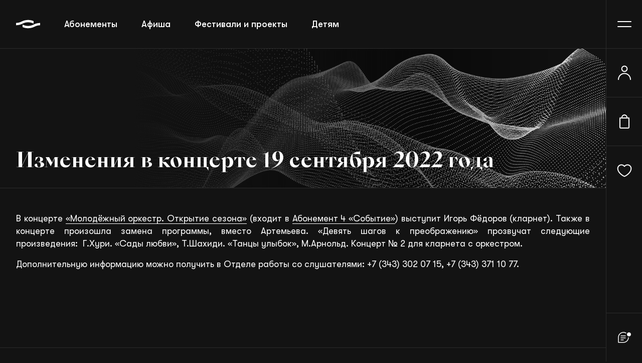

--- FILE ---
content_type: text/html; charset=UTF-8
request_url: https://sgaf.ru/news/32864
body_size: 137259
content:
<!DOCTYPE html>
<html xmlns="http://www.w3.org/1999/xhtml" data-layout="main" xml:lang="ru" lang="ru" dir="ltr">
<head>
    <meta charset="UTF-8">
    <meta http-equiv="X-UA-Compatible" content="ie=edge">
    <meta name="cmsmagazine" content="2b3fcd4f7e262ff9b6cca1c19381427d" />
    <meta name="viewport" content="width=device-width, initial-scale=1.0" />
    <meta http-equiv="cleartype" content="on"/>
    <meta name="format-detection" content="telephone=no" />
    <meta name="format-detection" content="address=no" />
    <meta name="apple-mobile-web-app-capable" content="yes" />
    <meta name="HandheldFriendly" content="True" />
    <meta name="google" content="notranslate">

    <link rel="apple-touch-icon" sizes="180x180" href="/images/icons/apple-touch-icon.png">
    <link rel="shortcut icon" href="/favicon.ico" type="image/x-icon" />
    <link rel="icon" type="image/png" sizes="32x32" href="/images/icons/favicon-32x32.png">
    <link rel="icon" type="image/png" sizes="16x16" href="/images/icons/favicon-16x16.png">
    <link rel="manifest" href="/site-manifest.json">
    <link rel="mask-icon" href="/images/icons/safari-pinned-tab.svg" color="#5bbad5">

    <meta name="apple-mobile-web-app-title" content="SGAF">
    <meta name="application-name" content="SGAF">
    <meta name="apple-mobile-web-app-capable" content="yes" />
    <meta name="apple-mobile-web-app-status-bar-style" content="black" />
    <meta name="apple-mobile-web-app-title" content="SGAF" />
    <meta name="msapplication-TileColor" content="#131313">
    <meta name="theme-color" content="#131313;">

    <link rel="canonical" href="https://sgaf.ru/news/32864"/>

    <meta property="og:title" content="Изменения в концерте 19 сентября 2022 года"/>
    <meta property="og:description" content="Новости СГАФ"/>
    <meta property="og:image" content="/logo.png"/>
    <meta property="og:url" content= "https://sgaf.ru/news/32864" />
    <meta property="og:type" content="website" />

    <meta name="csrf-token" content="yUnHc3TYELaZg14yjeJ81jj6HhxOGxsQ9FCBKHdZ">

    <meta name="description" content="Новости СГАФ"/>
    
    <title>Изменения в концерте 19 сентября 2022 года</title>

                <link rel="preload" as="style" href="https://sgaf.ru/build/assets/app.c35861ef.css" /><link rel="stylesheet" href="https://sgaf.ru/build/assets/app.c35861ef.css" />        <link rel="preload" as="style" href="https://sgaf.ru/build/assets/text.32995832.css" /><link rel="stylesheet" href="https://sgaf.ru/build/assets/text.32995832.css" />    <style>
        @media screen and (max-width: 1199px) {
            .phpdebugbar {
                display: none !important;
            }
        }
    </style>

    <script src="https://vk.com/js/api/openapi.js?169" type="text/javascript"></script></head>
<body class="not-js page-typical" style="--theme-color-bg: #131313">

    
    
    
    <header class="header">
    <div class="header__left">
        <a href="https://sgaf.ru" class="header__logo">
            <svg xmlns="http://www.w3.org/2000/svg">
                <use xlink:href="#components--header--logo"></use>
            </svg>
        </a>
        <nav class="header__top-menu">
            <ul>
                <li><a href="https://sgaf.ru/abonementy">Абонементы</a></li>
                <li><a href="https://sgaf.ru">Афиша</a></li>
                <li><a href="https://sgaf.ru/festivals">Фестивали и проекты</a></li>
                <li><a href="/structure/obrazovatelnye-proekty/detyam">Детям</a></li>
                <li><a href="https://sgaf.ru/musicians">Исполнители</a></li>
                <li><a href="https://sgaf.ru/liga">Лига друзей</a></li>
            </ul>
        </nav>
    </div>
    <div class="header__right right-header">
        <div class="right-header__phone"><svg xmlns="http://www.w3.org/2000/svg">
                <use xlink:href="#components--header--telephone"></use>
            </svg></div>
        <a href="https://sgaf.ru/wishlist" class="right-header__favorite"><svg xmlns="http://www.w3.org/2000/svg">
                <use xlink:href="#components--header--hearth"></use>
            </svg></a>
        <a href="#" class="right-header__vision"><svg xmlns="http://www.w3.org/2000/svg">
                <use xlink:href="#components--header--glasses"></use>
            </svg></a>
        <button class="right-header__menu j-burger"></button>
    </div>
    <div class="right-header__menu-right menu-right">

                <button class="menu-right__user j-user">
                    <svg xmlns="http://www.w3.org/2000/svg">
                <use xlink:href="#components--header--user"></use>
            </svg>
                </button>
        
                <button class="menu-right__buy j-user">
                    <svg xmlns="http://www.w3.org/2000/svg">
                <use xlink:href="#components--header--bag"></use>
            </svg>
                </button>
        
        <a href="https://sgaf.ru/wishlist" class="menu-right__favorite">
            <span class="qty" data-num="0"></span>
            <svg xmlns="http://www.w3.org/2000/svg">
                <use xlink:href="#components--header--hearth"></use>
            </svg>
        </a>
        <button class="menu-right__chat"><svg xmlns="http://www.w3.org/2000/svg">
            <use xlink:href="#components--header--chat"></use>
        </svg></button>
    </div>
</header>

<div class="main-menu">
    <div class="main-menu__top">
        <div class="main-menu__search">
            <input onchange="location.href = '/search/all?q='+this.value" type="text" class="main-menu__search-input" placeholder="Поиск по сайту">
            <button class="main-menu__search-btn"><svg xmlns="http://www.w3.org/2000/svg">
                    <use xlink:href="#components--header--search"></use>
                </svg></button>
        </div>
        <div class="main-menu__cell">
            <a href="#" class="main-menu__logo">
                <svg xmlns="http://www.w3.org/2000/svg">
                    <use xlink:href="#components--header--logo"></use>
                </svg>
            </a>
                                        <div class="main-menu__phone">
                    <a href="tel:+7 (343) 371 46 82" class="afisha-desc__phone">8 (343) 371-46-82</a>
                </div>
                <div class="main-menu__top-social">
                                        <a href="https://vk.com/filarmonia">
                        <svg xmlns="http://www.w3.org/2000/svg">
                            <use xlink:href="#components--header--vk"></use>
                        </svg>
                    </a>
                                                            <a href="https://t.me/sgafme">
                        <svg xmlns="http://www.w3.org/2000/svg">
                            <use xlink:href="#components--header--telegram"></use>
                        </svg>
                    </a>
                                                                            </div>
                    </div>
    </div>
    <div class="main-menu__row">
        <nav class="main-menu__list">
            <ul>
                <li><a href="https://sgaf.ru/abonementy">Абонементы</a></li>
                <li><a href="https://sgaf.ru">Афиша</a></li>
                <li><a href="https://sgaf.ru/festivals">Фестивали и проекты</a></li>
                <li><a href="/structure/obrazovatelnye-proekty/detyam">Детям</a></li>
                <li><a href="https://sgaf.ru/musicians">Исполнители</a></li>
                <li><a href="https://sgaf.ru/liga">Лига друзей</a></li>
                <li><a href="https://sgaf.ru/vkz">Трансляции</a></li>
            </ul>
            <ul>
                <li><a href="https://sgaf.ru/structure">Филиалы</a></li>
                <li><a href="/vkz/o-proekte">Виртуальный зал</a></li>
                <li><a href="https://sgaf.ru/about">О филармонии</a></li>
                <li><a href="https://sgaf.ru/news">Новости</a></li>
                <li><a href="https://sgaf.ru/contacts">Контакты</a></li>
                <li><a href="/medialib/photos">Медиабиблиотека</a></li>
                <li><a href="/blago">Благотворительность</a></li>
            </ul>
        </nav>
        <div class="main-menu__bottom">
            <a class="main-menu__button" href="https://sgaf.ru/charity"><svg xmlns="http://www.w3.org/2000/svg">
                    <use xlink:href="#components--header--flash"></use>
                </svg> Пожертвовать</a>
        </div>
    </div>
    <div class="main-menu__picture">
        <svg xmlns="http://www.w3.org/2000/svg">
            <use xlink:href="#components--header--caption"></use>
        </svg>
    </div>
    <div class="main-menu__social">
        <div class="main-menu__social-phone"><a href="#">8 (343) 371 46 82</a></div>
        <div class="main-menu__social-list">
            <a href="#"><svg xmlns="http://www.w3.org/2000/svg">
                    <use xlink:href="#components--header--vk"></use>
                </svg></a>
            <a href="#"><svg xmlns="http://www.w3.org/2000/svg">
                    <use xlink:href="#components--header--telegram"></use>
                </svg></a>
            <a href="#"><svg xmlns="http://www.w3.org/2000/svg">
                    <use xlink:href="#components--header--ok"></use>
                </svg></a>
            <a href="#"><svg xmlns="http://www.w3.org/2000/svg">
                    <use xlink:href="#components--header--youtube"></use>
                </svg></a>
        </div>
    </div>
    <div class="main-menu__partners">
        <svg xmlns="http://www.w3.org/2000/svg">
            <use xlink:href="#components--header--gosservice"></use>
        </svg>
        <svg xmlns="http://www.w3.org/2000/svg">
            <use xlink:href="#components--header--mir"></use>
        </svg>
        <svg xmlns="http://www.w3.org/2000/svg">
            <use xlink:href="#components--header--visa"></use>
        </svg>
        <svg xmlns="http://www.w3.org/2000/svg">
            <use xlink:href="#components--header--mastercard"></use>
        </svg>
    </div>
    <div class="main-menu__develop">
        <a href="#">Сделано в <svg xmlns="http://www.w3.org/2000/svg">
                <use xlink:href="#components--header--rosogroup"></use>
            </svg></a>
    </div>
</div>

    <main>
        
            <div class="page-title">
        <img src="/images/pattern.png" alt="Изменения в концерте 19 сентября 2022 года" title="Изменения в концерте 19 сентября 2022 года">
        <div class="wrapper">
            <div class="page-title__row">
               
                <h1 class="page-title__content">Изменения в концерте 19 сентября 2022 года</h1>
            </div>
        </div>
    </div>

    <div class="main-row">

        <div class="main-left">
            <div class="page-text">
                <div class="wrapper">
                    <div class="page-text__row"><p style="text-align: justify;">В концерте <a href="https://sgaf.ru/afisha/31030">«</a><a href="https://sgaf.ru/afisha/31183">Молодёжный оркестр. Открытие сезона</a><a href="https://sgaf.ru/afisha/31030">»</a> (входит в <a href="https://sgaf.ru/abonementy/2022/31189">Абонемент 4 «Событие»</a>) выступит Игорь Фёдоров (кларнет). Также в концерте произошла замена программы, вместо Артемьева. «Девять шагов к преображению» прозвучат следующие произведения:  Г.Хури. «Сады любви», Т.Шахиди. «Танцы улыбок», М.Арнольд. Концерт № 2 для кларнета с оркестром. </p>
<p style="text-align: justify;">Дополнительную информацию можно получить в Отделе работы со слушателями: +7 (343) 302 07 15, +7 (343) 371 10 77.</p>
<p style="text-align: justify;"> </p></div>
                </div>
                            </div>
        </div>

        <div class="main-right">
                        <div class="page-news">
                <div class="page-news__caption">Другие новости</div>
                <div class="page-news__row">
                    <div class="page-news__slider">
                        <div class="swiper-wrapper news-slider-group">
                                                            <a href="https://sgaf.ru/news/den-artista-otmetili-v-sverdlovskoj-filarmonii" class="news-slider-group__item slide-new">
    <div class="slide-new__data">19 января 2026</div>
    <div class="slide-new__name">День артиста отметили в Свердловской филармонии</div>
</a>                                                            <a href="https://sgaf.ru/news/ko-dnyu-artista-pervymi-nagrady-poluchili-muzykanty-sverdlovskoj-filarmonii" class="news-slider-group__item slide-new">
    <div class="slide-new__data">16 января 2026</div>
    <div class="slide-new__name">Ко Дню артиста первыми награды получили музыканты Свердловской филармонии</div>
</a>                                                            <a href="https://sgaf.ru/news/uralskij-molodezhnyj-orkestr-otkroet-yanvarskij-sammit-talantov-v-kazahstane" class="news-slider-group__item slide-new">
    <div class="slide-new__data">14 января 2026</div>
    <div class="slide-new__name">Уральский молодежный оркестр откроет январский Саммит Талантов в Казахстане</div>
</a>                                                            <a href="https://sgaf.ru/news/rozhdestvenskij-koncert-v-podarok-lige-druzej" class="news-slider-group__item slide-new">
    <div class="slide-new__data">5 января 2026</div>
    <div class="slide-new__name">Рождественский концерт в подарок Лиге друзей</div>
</a>                                                            <a href="https://sgaf.ru/news/simfonicheskij-hor-zavershil-god-v-sankt-peterburge" class="news-slider-group__item slide-new">
    <div class="slide-new__data">30 декабря 2025</div>
    <div class="slide-new__name">Симфонический хор завершил год в Санкт-Петербурге</div>
</a>                                                            <a href="https://sgaf.ru/news/v-prednovogodnej-filarmonii-podveli-itogi-goda-v-sfere-obrazovaniya-kultury-i-iskusstva" class="news-slider-group__item slide-new">
    <div class="slide-new__data">23 декабря 2025</div>
    <div class="slide-new__name">В предновогодней филармонии подвели итоги года в сфере образования, культуры и искусства</div>
</a>                                                            <a href="https://sgaf.ru/news/izmeneniya-v-koncerte-19-marta-2026-goda-muzyka-dlya-korolej-i-soborov" class="news-slider-group__item slide-new">
    <div class="slide-new__data">22 декабря 2025</div>
    <div class="slide-new__name">Изменения в концерте 19 марта 2026 года «Музыка для королей и соборов»</div>
</a>                                                            <a href="https://sgaf.ru/news/simfonicheskij-hor-sverdlovskoj-filarmonii-otpravitsya-v-prednovogodnij-peterburg" class="news-slider-group__item slide-new">
    <div class="slide-new__data">22 декабря 2025</div>
    <div class="slide-new__name">Симфонический хор Свердловской филармонии отправится в предновогодний Петербург</div>
</a>                                                    </div>
                        <div class="page-news__pagination news-pagintaion">
                            <button class="news-pagintaion__btn news-pagintaion__btn--prev"><svg xmlns="http://www.w3.org/2000/svg">
                                <use xlink:href="#components--page-news--route"></use>
                            </svg></button>
                            <button class="news-pagintaion__btn news-pagintaion__btn--next"><svg xmlns="http://www.w3.org/2000/svg">
                                <use xlink:href="#components--page-news--route"></use>
                            </svg></button>
                        </div>
                    </div>
                </div>
            </div>
                        <div class="afisha-subscribe afisha-subscribe--linear">
    <div class="afisha-subscribe__title afisha-subscribe__title--big">Новостная рассылка</div>
    <form>
        <div class="afisha-subscribe__cell">
            <input type="text" required>
            <label>E-mail</label>
        </div>
        <div class="afisha-subscribe__button-sec">
            <button class="afisha-subscribe__button">Подписаться</button>
            <div class="afisha-subscribe__politic">и принять <a href="#">соглашение пользователя</a></div>
        </div>
    </form>
</div>        </div>

    </div>

    </main>

    
    <div class="pre-footer">
    <div class="pre-footer__wrapper">
        <div class="pre-footer__row">
            <div class="pre-footer__picture"><svg xmlns="http://www.w3.org/2000/svg">
                <use xlink:href="#components--header--caption"></use>
            </svg></div>
            <div class="pre-footer__right pre-footer-menu">
                <ul>
        <li><a href="/">Афиша</a></li>
        <li><a href="/festivals">Фестивали и проекты</a></li>
        <li><a href="/abonementy">Абонементы</a></li>
        <li><a href="/vkz/o-proekte">Виртуальный зал</a></li>
        <li><a href="/structure/obrazovatelnye-proekty">Детям</a></li>
        <li><a href="/liga">Лига друзей</a></li>
       
</ul>
<ul>
        <li><a href="/structure/">Филиалы</a></li>
        <li><a href="/about">О филармонии</a></li>
        <li><a href="/musicians">Музыканты и коллективы</a></li>
        <li><a href="/blago">Благотворительность</a></li>
        <li><a href="/news">Новости</a></li>
        <li><a href="/contacts">Контакты</a></li>
       
</ul>

            </div>
        </div>
    </div>
</div>

<footer class="footer">
    <div id="vk_community_messages"></div>
    <div class="footer__wrapper">
        <div class="footer__row">
            <div class="footer__desctop-menu">
                <div class="footer__desctop-menu-picture"><svg xmlns="http://www.w3.org/2000/svg">
                    <use xlink:href="#components--header--caption"></use>
                </svg></div>
                <div class="footer__desctop-menu-menu">
                    <ul>
        <li><a href="/">Афиша</a></li>
        <li><a href="/festivals">Фестивали и проекты</a></li>
        <li><a href="/abonementy">Абонементы</a></li>
        <li><a href="/vkz/o-proekte">Виртуальный зал</a></li>
        <li><a href="/structure/obrazovatelnye-proekty">Детям</a></li>
        <li><a href="/liga">Лига друзей</a></li>
       
</ul>
<ul>
        <li><a href="/structure/">Филиалы</a></li>
        <li><a href="/about">О филармонии</a></li>
        <li><a href="/musicians">Музыканты и коллективы</a></li>
        <li><a href="/blago">Благотворительность</a></li>
        <li><a href="/news">Новости</a></li>
        <li><a href="/contacts">Контакты</a></li>
       
</ul>

                </div>
            </div>
                                        <div class="footer__kassa">
                    <span>Касса</span><a href="tel:+7 (343) 371 46 82">8 (343) 371-46-82</a>
                </div>
                        <div class="footer__partners">
                <svg xmlns="http://www.w3.org/2000/svg">
                    <use xlink:href="#components--header--gosservice"></use>
                </svg>
                <svg xmlns="http://www.w3.org/2000/svg">
                    <use xlink:href="#components--header--mir"></use>
                </svg>
                <svg xmlns="http://www.w3.org/2000/svg">
                    <use xlink:href="#components--header--visa"></use>
                </svg>
                <svg xmlns="http://www.w3.org/2000/svg">
                    <use xlink:href="#components--header--mastercard"></use>
                </svg>
            </div>
            <div class="footer__list">
                <ul>
        <li><a href="/terms/purchase">Правила продажи и возврата билетов</a></li>
        <li><a href="/terms/concertrules">Правила посещения концертов</a></li>
        <li><a href="/terms/personaldata">Политика конфиденциальности</a></li>
       
</ul>
            </div>
            <div class="footer__bottom">
                <div class="footer__description">ГАУК СО «Свердловская ордена Трудового Красного Знамени государственная академическая филармония» © 2003-2026</div>
                <div class="footer__developed">
                    <a href="https://roso.team/"><svg xmlns="http://www.w3.org/2000/svg">
                        <use xlink:href="#components--footer--developed"></use>
                    </svg></a>
                </div>
            </div>
        </div>
    </div>
    <div class="footer__desctop-footer desctop-footer">
        <div class="desctop-footer__desc"> ГАУК СО «Свердловская ордена Трудового Красного Знамени государственная академическая филармония» © 2003-2026</div>
        <div class="desctop-footer__partners">
            <svg xmlns="http://www.w3.org/2000/svg">
                <use xlink:href="#components--header--gosservice"></use>
            </svg>
            <svg xmlns="http://www.w3.org/2000/svg">
                <use xlink:href="#components--header--mir"></use>
            </svg>
            <svg xmlns="http://www.w3.org/2000/svg">
                <use xlink:href="#components--header--visa"></use>
            </svg>
            <svg xmlns="http://www.w3.org/2000/svg">
                <use xlink:href="#components--header--mastercard"></use>
            </svg>
        </div>
        <div class="desctop-footer__develop"><a href="https://roso.team/" target="_blank"><svg xmlns="http://www.w3.org/2000/svg">
            <use xlink:href="#components--footer--developed"></use>
        </svg></a></div>
    </div>
</footer>

<div class="mobile-sidebar">
    <a href="https://sgaf.ru" class="mobile-sidebar__item item-sidebar item-sidebar--active">
        <div class="item-sidebar__img"><svg xmlns="http://www.w3.org/2000/svg">
            <use xlink:href="#components--footer--afisha"></use>
        </svg></div>
        <div class="item-sidebar__caption">Афиша</div>
    </a>
    <a href="/cabinet/tickets" class="mobile-sidebar__item item-sidebar">
        <div class="item-sidebar__img"><svg xmlns="http://www.w3.org/2000/svg">
            <use xlink:href="#components--footer--tickets"></use>
        </svg></div>
        <div class="item-sidebar__caption">Мои билеты</div>
    </a>
    <a href="/cart" class="mobile-sidebar__item item-sidebar">
        <div class="item-sidebar__img"><svg xmlns="http://www.w3.org/2000/svg">
            <use xlink:href="#components--footer--bag"></use>
        </svg></div>
        <div class="item-sidebar__caption">Корзина</div>
    </a>
    <a href="/cabinet" class="mobile-sidebar__item item-sidebar j-user">
        <div class="item-sidebar__img"><svg xmlns="http://www.w3.org/2000/svg">
            <use xlink:href="#components--footer--user"></use>
        </svg></div>
        <div class="item-sidebar__caption">Профиль</div>
    </a>
</div>
    
    
    <div class="filter-section">
                    </div>
    
                        
            <div class="lk-pop" data-reset-code="" data-confirm-code="">

    
    <div class="lk-pop__form form-login" data-name="login" data-current="0">
        <div class="lk-pop__close"></div>
        <div class="lk-pop__top">
            <button class="lk-pop__close-btn"><svg xmlns="http://www.w3.org/2000/svg">
                <use xlink:href="#components--popup-event--close"></use>
            </svg></button>
        </div>
        <div class="lk-pop__title">Войти в личный кабинет </br> или зарегистрироваться</div>
        <div class="lk-pop__sub-title lk-pop__sub-title_error"></div>

        <form name="login" method="post" action="#login" autocomplete="off">
            <div class="lk-pop__cell">
                <div class="lk-pop__cell-input">
                    <input name="login" type="text" data-required="1" autocomplete="login" />
                    <label>Email или логин</label>
                </div>
                <button type="submit">Продолжить</button>
            </div>
        </form>


        <div class="lk-pop__or">или</div>
        <div class="lk-pop__or-list">
            <a href="https://sgaf.ru/auth/socialite/sberbank" title="Войти через Сбер ID"><svg xmlns="http://www.w3.org/2000/svg">
                <use xlink:href="#components--lk-pop--sber"></use>
            </svg> Сбер ID</a>
            <a href="https://sgaf.ru/auth/socialite/vkontakte"  title="Войти через VK"><svg xmlns="http://www.w3.org/2000/svg">
                <use xlink:href="#components--lk-pop--vk"></use>
            </svg> ВКонтакте</a>
            <a href="https://sgaf.ru/auth/socialite/google"  title="Войти через Google"><svg xmlns="http://www.w3.org/2000/svg">
                <use xlink:href="#components--lk-pop--gg"></use>
            </svg> Google</a>
        </div>

    </div>

    
    <div class="lk-pop__form form-sign" data-name="password" data-current="0">
        <div class="lk-pop__close"></div>
        <div class="lk-pop__top">
            <button class="lk-pop__close-btn"><svg xmlns="http://www.w3.org/2000/svg">
                <use xlink:href="#components--popup-event--close"></use>
            </svg></button>
            <button class="j-return" data-target="login"><svg xmlns="http://www.w3.org/2000/svg">
                <use xlink:href="#components--lk-pop--arrow"></use>
            </svg></button>
        </div>
        <div class="lk-pop__title">Личный кабинет</div>
        <div class="lk-pop__sub-title">вход в аккаунт <span>user@sgaf.ru</span>, используйте пароль, указанный при регистрации</div>
        <div class="lk-pop__sub-title lk-pop__sub-title_error"></div>

        <form name="password" method="post" action="#password" autocomplete="off">
            <div class="lk-pop__cell">
                <input type="password" name="password" placeholder="Введите пароль" data-required="1" autocomplete="password" />
                <button type="submit">Продолжить</button>
            </div>
        </form>

        <div class="lk-pop__or"><button class="reset-password j-return" data-target="restore">Забыли пароль?</button></div>
    </div>

    
    <div class="lk-pop__form form-reset" data-name="restore" data-current="0">
        <div class="lk-pop__close"></div>
        <div class="lk-pop__top">
            <button class="lk-pop__close-btn"><svg xmlns="http://www.w3.org/2000/svg">
                <use xlink:href="#components--popup-event--close"></use>
            </svg></button>
            <button class="j-return" data-target="login"><svg xmlns="http://www.w3.org/2000/svg">
                <use xlink:href="#components--lk-pop--arrow"></use>
            </svg></button>
        </div>
        <div class="lk-pop__title">Восстановление пароля</div>
        <div id="resetFormSuccess" class="lk-pop__sub-title lk-pop__sub-title_hidden"></div>
        <div class="lk-pop__sub-title lk-pop__sub-title_error"></div>

        <form name="restore" method="post" action="#restore" autocomplete="off">
            <div class="lk-pop__cell">
                <input type="text" name="login" placeholder="Email или логин" data-required="1">
                <button type="submit">Восстановить</button>
            </div>
        </form>

        
        <div class="lk-pop__or">Инструкция по восстановлению пароля будет выслана на ваш email</div>
    </div>

    
    <div class="lk-pop__form form-reset-confirm" data-name="reset" data-current="0">
        <div class="lk-pop__close"></div>
        <div class="lk-pop__top">
            <button class="lk-pop__close-btn"><svg xmlns="http://www.w3.org/2000/svg">
                <use xlink:href="#components--popup-event--close"></use>
            </svg></button>
            <button class="j-return" data-target="login"><svg xmlns="http://www.w3.org/2000/svg">
                <use xlink:href="#components--lk-pop--arrow"></use>
            </svg></button>
        </div>
        <div class="lk-pop__title">Восстановление пароля</div>
        <div class="lk-pop__sub-title">Введите код из письма и задайте новый пароль</div>
        <div class="lk-pop__sub-title lk-pop__sub-title_error"></div>

        <form name="reset" method="post" action="#reset" autocomplete="off">
            <div class="lk-pop__cell">
                <input type="text" name="code" placeholder="Код подтверждения" value="" data-required="1" />
                <input type="password" name="password" placeholder="Задайте пароль" data-required="1" autocomplete="new-password" />
                <input type="password" name="password_confirmation" placeholder="Повторите пароль" autocomplete="new-password-confirm" data-required="1" />
                <button type="submit">Отправить</button>
            </div>
        </form>
    </div>

    
    <div class="lk-pop__form form-register" data-name="registration" data-current="0">
        <div class="lk-pop__close"></div>
        <div class="lk-pop__top">
            <button class="lk-pop__close-btn"><svg xmlns="http://www.w3.org/2000/svg">
                <use xlink:href="#components--popup-event--close"></use>
            </svg></button>
            <button class="j-return" data-target="login"><svg xmlns="http://www.w3.org/2000/svg">
                <use xlink:href="#components--lk-pop--arrow"></use>
            </svg></button>
        </div>
        <div class="lk-pop__title">Регистрация</div>
        <div id="registerFormSuccess" class="lk-pop__sub-title">пользователь с логином <span>user@sgaf.ru</span> не найден, проверьте свои данные или зарегистрируйтесь</div>
        <div class="lk-pop__sub-title lk-pop__sub-title_error"></div>

        <form name="registration" method="post" action="#registration" autocomplete="off">
            <input type="hidden" name="_token" value="yUnHc3TYELaZg14yjeJ81jj6HhxOGxsQ9FCBKHdZ">
            <div class="lk-pop__cell">
                <input type="text" name="name" placeholder="ФИО" data-required="1" />
                <input type="text" name="login" placeholder="Email" data-required="1" />
                <input type="password" name="password" placeholder="Задайте пароль" data-required="1" autocomplete="new-password" />
                <input type="password" name="password_confirmation" placeholder="Повторите пароль" autocomplete="new-password-confirm" data-required="1" />
                <button  onclick="ym(97424159,'reachGoal','416773076')" type="submit">Зарегистрироваться</button>
            </div>
        </form>

        <div class="lk-pop__or">и согласиться на обработку персональных данных и с политикой конфиденциальности</div>
    </div>

    
    <div class="lk-pop__form form-register-confirm" data-name="confirm" data-current="0">
        <div class="lk-pop__close"></div>
        <div class="lk-pop__top">
            <button class="lk-pop__close-btn"><svg xmlns="http://www.w3.org/2000/svg">
                <use xlink:href="#components--popup-event--close"></use>
            </svg></button>
            <button class="j-return" data-target="login"><svg xmlns="http://www.w3.org/2000/svg">
                <use xlink:href="#components--lk-pop--arrow"></use>
            </svg></button>
        </div>
        <div class="lk-pop__title">Подтверждение регистрации</div>
        <div id="registerComfirmFormSuccess" class="lk-pop__sub-title">Введите код из письма, чтобы подтвердить аккаунт</div>
        <div class="lk-pop__sub-title lk-pop__sub-title_error"></div>

        <form name="confirm" method="post" action="#confirm" autocomplete="off">
            <div class="lk-pop__cell">
                <input type="text" name="code" placeholder="Код подтверждения" value="" data-required="1" />
                <button type="submit">Отправить</button>
            </div>
        </form>
    </div>

    
</div>
        
                <div id="cartPopup" class="cart-pop cart-pop-step1" data-popup>
    <div class="cart-pop__close" data-close></div>
    <div class="cart-pop__top">
        <div class="cart-pop__title"><button class="cart-pop__close-btn" data-close-btn><svg xmlns="http://www.w3.org/2000/svg">
            <use xlink:href="#components--cart-pop--close"></use>
        </svg></button>Билеты к оплате</div>
        
    </div>
    <div class="cart-pop__list list-cart">
    </div>
    <div class="cart-pop__bottom cartpop-bottom">
        <div class="cartpop-bottom__promo">
            <div class="cartpop-bottom__name">Скидка Лиги друзей</div>
            <div class="cartpop-bottom__sale"> -500 ₽</div>
        </div>
        <div class="cartpop-bottom__all">
            <div class="cartpop-bottom__price-count cartpop-bottom__price-count--hidden">
                <div class="cartpop-bottom__count">5 билетов на</div>
                <div class="cartpop-bottom__price">30 000 ₽</div>
            </div>
            <div class="cartpop-bottom__button">
                <button class="j-next-btn" data-popup-order="all">Продолжить</button>
            </div>
        </div>
    </div>
</div>        <div class="popup-message">
    <div class="popup-message__content">
        <div class="popup-message__text"></div>
        <div class="popup-message__right">
            <a class="popup-message__link" href="">
                <span></span>
            </a>
            <span class="popup-message__close">
                <svg viewBox="0 0 24 24" fill="none" xmlns="http://www.w3.org/2000/svg">
                    <path d="M6 6L18 18" stroke-width="2" stroke-linecap="round"/>
                    <path d="M6 18L18 6" stroke-width="2" stroke-linecap="round"/>
                </svg>
            </span>
        </div>
    </div>
</div>
    
    <div class="sr-only">
    <svg xmlns="http://www.w3.org/2000/svg" xmlns:xlink="http://www.w3.org/1999/xlink">
        <symbol viewBox="0 0 24 24" fill="none" id="components--about-event--down" xmlns="http://www.w3.org/2000/svg">
            <path fill-rule="evenodd" clip-rule="evenodd" d="M5.96967 8.46967C6.26256 8.17678 6.73744 8.17678 7.03033 8.46967L12.5 13.9393L17.9697 8.46967C18.2626 8.17678 18.7374 8.17678 19.0303 8.46967C19.3232 8.76256 19.3232 9.23744 19.0303 9.53033L13.0303 15.5303C12.7374 15.8232 12.2626 15.8232 11.9697 15.5303L5.96967 9.53033C5.67678 9.23744 5.67678 8.76256 5.96967 8.46967Z" fill="#fff" opacity=".5" />
        </symbol>
        <symbol viewBox="0 0 48 48" fill="none" id="components--about-event--gerb" xmlns="http://www.w3.org/2000/svg">
            <g clip-path="url(#abclip0_1789_174511)">
                <path d="M14.1484 25.7993L14.5534 24.9419L14.2955 24.8244L13.7446 25.5306L13.8108 25.8385L14.1484 25.7993ZM16.1576 26.0316L16.1725 25.1944L15.8808 25.1579L15.6769 25.9559L15.8673 26.2098L16.1576 26.0316ZM32.4464 26.2085L32.6355 25.9546L32.4302 25.1566L32.1372 25.193L32.1548 26.0302L32.4464 26.2085ZM34.5003 25.8385L34.5691 25.5306L34.0182 24.8244L33.7643 24.9419L34.16 25.7993L34.5003 25.8385ZM35.7615 24.5233L35.6642 24.2194L34.7919 23.8589L34.6569 24.129L35.4401 24.6691L35.7615 24.5233ZM12.4726 20.5979L12.5442 20.9328L13.4327 21.2528L13.5677 20.9976L12.7724 20.502L12.4726 20.5979ZM13.2828 22.4262L12.3511 22.3047L12.1067 22.5167L12.3106 22.7868L13.2558 22.7125L13.2828 22.4262ZM12.7008 24.2181L12.6036 24.5219L12.9128 24.6569L13.6933 24.1168L13.5664 23.8468L12.7008 24.2181ZM35.8182 20.9301L35.8884 20.5952L35.5846 20.4993L34.7919 20.9976L34.927 21.2528L35.8182 20.9301ZM46.0805 21.3122C45.7936 21.1636 45.4898 21.0498 45.1758 20.9733C44.8226 20.9096 44.4638 20.8829 44.105 20.8936C44.3503 20.8058 44.5875 20.6969 44.8139 20.5682C45.9725 19.8647 46.1129 18.5279 46.1129 18.5279C46.1129 18.5279 45.4256 18.4604 45.0408 18.4644C44.6067 18.4611 44.173 18.4945 43.7445 18.5643C44.1451 18.3936 44.5077 18.1448 44.8113 17.8325C45.7106 16.9561 45.5715 15.6828 45.5715 15.6828C45.2969 15.6049 45.0097 15.5815 44.7262 15.6139C44.3008 15.6504 44.1496 15.699 43.9484 15.8084C44.7262 14.932 44.8302 14.3919 44.9152 13.8085C45.0503 12.9254 44.7343 12.2908 44.6614 12.2462C44.3312 12.3446 44.0247 12.5096 43.7607 12.731C43.1814 13.1752 42.3699 13.926 42.3699 13.926C42.5484 13.703 42.6998 13.4596 42.8209 13.2009C43.8296 11.1457 43.7134 9.52535 43.4461 9.04194C43.1571 8.50856 42.5967 8.4775 42.3388 8.86775C42.143 9.15806 41.5678 10.4003 41.0979 11.2875C40.494 12.4273 39.7909 13.5118 38.9968 14.5283C38.7767 14.0597 38.5634 14.3932 38.5634 14.3932C38.5634 14.3932 38.2352 14.9469 37.8693 15.5545C37.5845 16.0119 37.2368 16.4269 36.8363 16.7873C36.6523 16.5595 36.4222 16.3731 36.1611 16.2404L36.0585 16.3431C36.0585 16.3431 33.6523 18.8587 32.9109 19.8323C32.1696 20.8059 32.7246 21.2744 33.2647 22.0697C33.8048 22.8651 33.5699 23.7873 32.4545 24.2302C31.4931 24.6083 30.8207 24.2627 30.5492 23.7927C31.2568 23.4997 31.9711 22.7854 31.9752 21.8037C31.9751 21.6322 31.9575 21.4612 31.9225 21.2933C31.8363 20.8112 31.5819 20.3753 31.2047 20.0631C30.8274 19.7508 30.3516 19.5825 29.8619 19.5879C29.5108 19.5896 29.1642 19.6679 28.8465 19.8174C28.6753 19.8967 28.5166 20.0004 28.3752 20.1253C28.3752 20.1253 28.3374 20.1564 28.2834 20.205C27.8311 19.3786 27.8635 18.7345 28.4185 17.665C28.7877 16.9672 29.3503 16.3905 30.0388 16.0041L30.2684 16.1905C30.2684 16.1905 30.2684 16.1068 30.7572 15.8813C31.246 15.6558 31.7645 15.7179 32.1548 16.1689C32.3687 16.4373 32.4845 16.7708 32.4829 17.1141C32.6764 16.9387 32.8246 16.7191 32.915 16.4741C32.9759 16.2674 32.9655 16.0462 32.8853 15.8462C32.8853 15.8462 33.2904 15.9987 33.7225 16.1783C34.1276 16.3404 34.8446 16.5983 35.4779 16.0433C35.6639 15.8781 35.8077 15.6708 35.8972 15.4387C35.9867 15.2066 36.0193 14.9565 35.9924 14.7092C35.732 15.0729 35.3419 15.3228 34.9027 15.4073C34.3625 15.5126 33.7765 15.2021 33.3417 15.0157C33.0174 14.8903 32.6806 14.7998 32.3371 14.7457C32.3371 14.7457 32.8502 14.3095 33.7387 14.5796C34.3922 14.7794 34.4719 15.0333 34.4719 15.0333C34.715 14.8357 34.906 14.5817 35.0282 14.2933C35.2537 13.7613 35.1093 13.2887 34.7204 12.9173C34.3315 12.546 33.5766 12.3489 33.5766 12.3489C33.5766 12.3489 33.7117 12.1477 33.4416 12.0626C33.2121 11.9856 32.9798 11.9276 32.9798 11.9276C33.0296 11.7501 33.0128 11.5605 32.9324 11.3946C32.8521 11.2286 32.7138 11.0979 32.5437 11.0269C31.5336 10.5691 29.9214 11.4171 28.1686 11.6669C26.9844 11.8344 26.4821 11.4738 26.4821 11.4738C26.552 11.668 26.664 11.8441 26.8102 11.9897C27.0326 12.2345 27.294 12.4408 27.584 12.6C27.3728 12.6343 27.1581 12.6411 26.9453 12.6203C26.6603 12.5811 26.1486 12.4569 26.1486 12.4569C26.2756 12.6476 26.4356 12.814 26.6212 12.9484C26.8201 13.0927 27.0326 13.2171 27.2558 13.3197C26.8708 13.5104 26.4733 13.6751 26.0662 13.8126C25.5261 13.9773 24.6281 13.9962 24.6281 13.9962C24.8351 14.19 25.0764 14.3435 25.3397 14.4486C25.5379 14.5327 25.7449 14.5943 25.9568 14.6322C25.6649 15.0283 25.4048 15.4468 25.1791 15.884C24.8914 16.4241 24.4445 17.4584 24.1974 18.0323C23.9543 17.4598 23.5047 16.4268 23.2211 15.884C22.995 15.4464 22.734 15.0278 22.4406 14.6322C22.6521 14.5943 22.8587 14.5327 23.0564 14.4486C23.322 14.3448 23.5653 14.1913 23.7734 13.9962C23.7734 13.9962 22.8727 13.9773 22.338 13.8126C21.9325 13.6738 21.5369 13.5077 21.1538 13.3157C21.3764 13.2134 21.5881 13.089 21.7857 12.9443C21.9722 12.811 22.1324 12.6444 22.2583 12.4528C22.2583 12.4528 21.7466 12.5771 21.4589 12.6162C21.247 12.6371 21.0332 12.6303 20.8229 12.596C21.1125 12.4362 21.3738 12.23 21.5967 11.9856C21.7415 11.8395 21.8526 11.6634 21.9221 11.4698C21.9221 11.4698 21.4184 11.8303 20.2369 11.6629C18.4815 11.4131 16.8733 10.5651 15.8605 11.0228C15.6911 11.0945 15.5536 11.2255 15.4738 11.3913C15.394 11.5571 15.3774 11.7463 15.4271 11.9235C15.4271 11.9235 15.1935 11.9856 14.9639 12.0585C14.6939 12.1436 14.8289 12.3448 14.8289 12.3448C14.8289 12.3448 14.0579 12.5581 13.6784 12.9227C13.299 13.2873 13.1383 13.7667 13.3706 14.2987C13.4911 14.5874 13.6813 14.8416 13.9242 15.0387C13.9242 15.0387 14.0039 14.7848 14.6574 14.585C15.5459 14.3149 16.0604 14.7511 16.0604 14.7511C15.716 14.8053 15.3784 14.8958 15.0531 15.0211C14.621 15.2075 14.0363 15.518 13.4934 15.4127C13.0546 15.328 12.6651 15.0781 12.4051 14.7146C12.3784 14.9617 12.4111 15.2117 12.5003 15.4437C12.5895 15.6757 12.7328 15.8831 12.9182 16.0487C13.5556 16.601 14.2685 16.3431 14.6736 16.1837C15.1111 16.0041 15.5095 15.8516 15.5095 15.8516C15.4312 16.0502 15.4217 16.2694 15.4825 16.4741C15.5718 16.7185 15.7197 16.9373 15.9132 17.1114C15.9096 16.768 16.0251 16.434 16.24 16.1662C16.4035 15.9621 16.6333 15.8216 16.8895 15.7691C17.1458 15.7165 17.4123 15.7553 17.643 15.8786C18.1331 16.1041 18.1331 16.1878 18.1331 16.1878L18.36 16.0014C19.0481 16.3883 19.6106 16.9648 19.9804 17.6623C20.5367 18.7358 20.588 19.3502 20.1275 20.1807C20.1154 20.1712 20.0938 20.1469 20.083 20.1388C19.9044 20.0078 19.7103 19.8994 19.505 19.8161C19.1858 19.6668 18.838 19.5885 18.4856 19.5865C17.9962 19.5803 17.5205 19.7483 17.1435 20.0605C16.7666 20.3726 16.5128 20.8086 16.4277 21.2906C16.3913 21.4592 16.3732 21.6313 16.3737 21.8037C16.3741 22.2435 16.5124 22.6721 16.7692 23.0291C17.026 23.3862 17.3882 23.6537 17.805 23.7941C17.5349 24.2654 16.8598 24.6043 15.897 24.2302C14.7816 23.79 14.5467 22.8664 15.0868 22.0697C15.6269 21.2731 16.1819 20.8059 15.4392 19.8323C14.6966 18.8587 12.2957 16.339 12.2957 16.339L12.1931 16.2364C11.9326 16.3699 11.7026 16.5561 11.5179 16.7833C11.1187 16.4241 10.7715 16.011 10.4863 15.5558C10.1231 14.9482 9.79359 14.3946 9.79359 14.3946C9.79359 14.3946 9.58159 14.0651 9.36014 14.5296C8.56716 13.5123 7.86415 12.428 7.25906 11.2889C6.79185 10.3976 6.21662 9.15806 6.01947 8.8691C5.76021 8.47886 5.20118 8.50721 4.91356 9.04734C4.6435 9.5321 4.53143 11.1511 5.54011 13.2063C5.66002 13.4651 5.81053 13.7085 5.98841 13.9314C5.98841 13.9314 5.17823 13.182 4.60299 12.7364C4.33778 12.5153 4.03046 12.3504 3.69963 12.2516C3.62672 12.2962 3.31614 12.9268 3.44442 13.8139C3.53084 14.3973 3.63212 14.9374 4.4126 15.8138C4.2114 15.7044 4.05882 15.6558 3.63212 15.6193C3.34855 15.5871 3.06143 15.6105 2.78682 15.6882C2.78682 15.6882 2.65179 16.9629 3.54975 17.8379C3.85174 18.1507 4.2136 18.3996 4.61379 18.5697C4.18621 18.4998 3.75345 18.4664 3.3202 18.4698C2.93536 18.4698 2.24805 18.5333 2.24805 18.5333C2.24805 18.5333 2.38308 19.8701 3.5484 20.5736C3.77398 20.7022 4.01026 20.8111 4.25461 20.899C3.89633 20.8885 3.53792 20.9152 3.18516 20.9787C2.87159 21.0552 2.5683 21.169 2.2818 21.3176C2.2818 21.3176 2.74361 22.5329 3.92243 22.9596C4.10802 23.0433 4.30363 23.1028 4.50442 23.1365C4.14829 23.2272 3.80289 23.3558 3.47413 23.52C3.21102 23.6605 2.96499 23.8308 2.74091 24.0277C2.74091 24.0277 3.3418 25.1336 4.45176 25.3321C4.46121 25.3321 4.55033 25.3483 4.63405 25.3686C4.34294 25.5554 4.07149 25.7712 3.82386 26.0127C3.60854 26.2517 3.42309 26.5161 3.27158 26.7999C3.27158 26.7999 4.20195 27.7694 5.54686 27.6101C5.42224 27.7503 5.31271 27.9033 5.22008 28.0665C5.03607 28.4027 4.91137 28.7682 4.85145 29.1467C4.85145 29.1467 5.86823 29.6869 7.0025 29.3317C6.93133 29.4632 6.87517 29.6023 6.83506 29.7463C6.76403 30.119 6.72473 30.4971 6.71758 30.8765C6.71758 30.8765 7.94772 31.2411 9.01311 30.4592C8.93064 30.6577 8.88225 30.8686 8.86998 31.0831C8.85775 31.4617 8.87717 31.8406 8.92804 32.216C8.92804 32.216 10.2622 32.3726 11.202 31.3977L11.2762 31.318C11.2615 31.4317 11.2561 31.5464 11.26 31.661C11.3015 32.0375 11.3752 32.4097 11.4801 32.7737C11.4801 32.7737 12.8223 32.7386 13.6123 31.6354C13.685 31.5374 13.7509 31.4345 13.8094 31.3275C13.8203 31.5873 13.8699 31.844 13.9566 32.0891C14.0581 32.3505 14.1871 32.6003 14.3414 32.8344C14.3414 32.8344 15.4474 32.4942 15.8497 31.3964C16.0254 30.8508 16.1111 30.2802 16.1036 29.7071C16.1698 29.776 16.213 29.8151 16.213 29.8151C16.4875 29.7234 16.7345 29.5641 16.9313 29.352C16.6572 30.281 16.5127 31.2434 16.5019 32.2119C16.5019 32.4577 16.5127 32.7075 16.5357 32.96C16.5544 33.3847 16.627 33.8054 16.7518 34.2118C16.64 34.4207 16.5122 34.6207 16.3696 34.8099C16.2573 34.9197 16.1696 35.052 16.1123 35.1982C16.055 35.3444 16.0295 35.5011 16.0374 35.6579C16.0479 35.7593 16.092 35.8543 16.1627 35.9277C16.2335 36.0012 16.3267 36.0488 16.4277 36.063C16.4277 36.063 16.3872 36.4681 16.529 36.6653C16.6396 36.8079 16.7936 36.9108 16.9678 36.9583L17.2851 37.0353C17.2851 37.0353 17.3486 37.4917 17.5039 37.5983C17.7105 37.7144 17.9304 37.8051 18.1588 37.8684C18.2736 37.9076 18.4829 38.0561 18.6192 38.1209C18.8312 38.2222 19.1337 38.1776 19.42 38.0237C19.6077 37.917 19.6414 37.628 19.632 37.5551C19.7251 37.597 19.74 37.5997 19.8278 37.6348C20.1316 37.755 20.3679 37.8873 20.3773 37.94C20.5205 38.1749 20.6055 38.761 20.6677 39.1728C20.6987 39.3524 20.6785 39.5982 20.8027 39.848L20.8391 39.906L20.7419 39.9425C20.358 40.0749 19.9944 40.2604 19.6617 40.4934C19.2741 40.7702 18.8056 41.5237 18.2128 41.6641C17.6929 41.787 17.3081 41.548 17.2676 41.2239C17.2416 41.0623 17.2303 40.8987 17.2338 40.7351C17.2338 40.7351 16.5222 41.1551 16.4682 41.6641C16.4486 41.8536 16.4867 42.0447 16.5775 42.2121C16.6684 42.3796 16.8077 42.5157 16.9773 42.6026C16.9773 42.6026 16.032 43.51 16.3278 44.2945C16.583 44.9697 16.7585 45.2587 16.8031 45.5098C16.8339 45.6529 16.8098 45.8023 16.7355 45.9284C16.7355 45.9284 17.2109 45.9838 17.3202 45.3343C17.3918 44.9292 17.4971 44.7347 17.5903 44.6186C17.6363 44.5694 17.6713 44.511 17.6929 44.4471C17.6723 44.7908 17.7051 45.1357 17.7901 45.4693C17.9252 45.9095 18.4329 46.343 19.1405 46.4037C19.573 46.4182 20.0009 46.3101 20.3746 46.0918C20.3746 46.0918 20.9148 46.8196 21.6642 46.9236C22.1679 46.9974 22.682 46.9512 23.1644 46.7886C23.2813 46.9987 23.4122 47.2008 23.556 47.3935C23.6913 47.5657 23.8448 47.7228 24.0137 47.8621L24.2541 47.9971C24.2541 47.9971 24.5377 47.727 24.7253 47.4921C24.8965 47.2382 25.0469 46.9708 25.175 46.6927C25.175 46.6927 26.0189 47.0019 26.7616 46.8426C27.2286 46.7283 27.6583 46.4958 28.0093 46.1674C28.165 46.3166 28.3495 46.4324 28.5515 46.5078C28.7535 46.5833 28.9687 46.6168 29.1841 46.6063C29.8997 46.5604 30.4142 45.9136 30.5533 45.472C30.639 45.1477 30.6664 44.8107 30.6343 44.4768C30.6343 44.4768 30.6816 44.5133 30.8004 44.6119C30.9192 44.7104 31.0057 44.7563 31.0894 45.233C31.2109 45.8812 31.5566 45.9163 31.5566 45.9163C31.5432 45.6942 31.5773 45.4719 31.6565 45.2641C31.7564 45.0237 31.9657 44.7509 32.1224 44.1501C32.2084 43.8595 32.19 43.5479 32.0704 43.2695C31.9508 42.991 31.7375 42.7632 31.4675 42.6256C31.4675 42.6256 31.9914 42.3339 31.9468 41.7546C31.8915 41.0025 31.0907 40.7419 31.0907 40.7419C31.0907 40.7419 31.1555 40.8242 31.1069 41.147C31.0583 41.4697 30.745 41.8019 30.1225 41.6263C29.7904 41.5318 29.1922 40.7999 28.8046 40.5258C28.4312 40.2829 28.0372 40.0733 27.6272 39.8993C27.5999 39.8868 27.572 39.876 27.5435 39.8669L27.5583 39.8439C27.6825 39.5968 27.6623 39.351 27.6933 39.1688C27.735 38.7871 27.8137 38.4104 27.9283 38.0439C27.9945 37.8765 28.2362 37.7482 28.5386 37.6307C28.6251 37.5956 28.6345 37.5929 28.7304 37.5511C28.7209 37.624 28.756 37.9143 28.9464 38.0196C29.2313 38.1736 29.5298 38.2181 29.7458 38.1169C29.8808 38.052 30.0901 37.9035 30.2036 37.8644C30.4331 37.8006 30.6543 37.7099 30.8625 37.5943C31.0151 37.489 31.0786 37.0312 31.0786 37.0312L31.3972 36.9542C31.5711 36.9062 31.7247 36.8028 31.8347 36.6599C31.9779 36.4695 31.936 36.0576 31.936 36.0576C32.0373 36.0439 32.131 35.9965 32.202 35.923C32.2731 35.8495 32.3173 35.7542 32.3276 35.6525C32.3352 35.4956 32.3094 35.3389 32.2519 35.1927C32.1944 35.0466 32.1065 34.9142 31.9941 34.8045C31.8513 34.6154 31.7235 34.4154 31.6119 34.2064C31.7362 33.7998 31.8088 33.3793 31.828 32.9546C31.8482 32.7021 31.8604 32.4523 31.8604 32.2065C31.8504 31.2379 31.7059 30.2754 31.431 29.3466C31.6282 29.5583 31.8751 29.7175 32.1494 29.8097C32.1494 29.8097 32.1939 29.7692 32.2601 29.7017C32.2545 30.2721 32.3402 30.8396 32.514 31.3829C32.919 32.482 34.0223 32.8209 34.0223 32.8209C34.1771 32.5867 34.307 32.3369 34.4098 32.0756C34.4956 31.8304 34.5438 31.5736 34.5529 31.314C34.6123 31.4201 34.6781 31.5225 34.7501 31.6205C35.54 32.7237 36.8836 32.7588 36.8836 32.7588C36.987 32.3947 37.0597 32.0225 37.101 31.6462C37.1059 31.5316 37.1005 31.4168 37.0848 31.3032L37.1617 31.3829C38.1069 32.3591 39.4357 32.2011 39.4357 32.2011C39.4863 31.8258 39.5048 31.4468 39.491 31.0682C39.4806 30.8534 39.4322 30.6422 39.3479 30.4444C40.4281 31.2262 41.6515 30.8616 41.6515 30.8616C41.6445 30.4822 41.6052 30.1041 41.534 29.7314C41.4936 29.5879 41.4384 29.449 41.3693 29.3169C42.4995 29.6788 43.5163 29.1319 43.5163 29.1319C43.4558 28.7534 43.3311 28.3881 43.1477 28.0516C43.0543 27.8887 42.9438 27.7362 42.8182 27.5966C44.1685 27.7519 45.0948 26.7864 45.0948 26.7864C44.9431 26.5031 44.7581 26.2388 44.5439 25.9992C44.2959 25.758 44.0245 25.5423 43.7337 25.3551C43.8188 25.3362 43.9079 25.32 43.916 25.3186C45.0233 25.1201 45.6268 24.0142 45.6268 24.0142C45.4025 23.817 45.156 23.6467 44.8923 23.5065C44.5642 23.3429 44.2197 23.2143 43.8647 23.123C44.0646 23.0894 44.2594 23.03 44.444 22.9461C45.6241 22.5194 46.0859 21.3041 46.0859 21.3041L46.0805 21.3122ZM44.6006 18.8385C44.8982 18.8327 45.1956 18.8585 45.4878 18.9154C45.0219 19.4758 44.5034 19.9201 43.1072 20.3427C41.2883 20.8828 40.2053 20.8153 39.8056 20.8558C40.7414 20.2414 40.975 19.8633 40.975 19.8633C40.975 19.8633 40.9602 19.7823 40.6212 19.654C40.9345 19.5703 41.5475 19.4164 42.0053 19.2679C42.3186 19.1625 42.5144 19.0937 42.8573 18.9451C42.9924 18.9289 44.0078 18.8385 44.6006 18.8385ZM33.9588 26.885C34.0714 27.2184 34.2138 27.5411 34.3841 27.8491C34.3537 28.028 34.2935 28.2005 34.2059 28.3595C34.1237 28.5075 34.0153 28.6393 33.8859 28.7484C33.7034 28.6989 33.5331 28.6123 33.3856 28.4941C33.238 28.3758 33.1165 28.2284 33.0284 28.0611C32.8299 27.683 32.838 27.2387 32.8299 26.9808C32.9339 26.8917 33.0446 26.7918 33.1202 26.7202C33.2441 26.5797 33.3404 26.4171 33.4038 26.2409C33.546 26.3402 33.7039 26.4146 33.871 26.461C33.8859 26.5622 33.9169 26.7081 33.9588 26.8742C33.9583 26.8777 33.9583 26.8814 33.9588 26.885ZM34.2856 26.5987C34.4499 26.6625 34.6228 26.7012 34.7987 26.7135C34.8648 26.6554 34.9864 26.4988 35.0255 26.4556C35.1754 26.5906 35.2591 26.8012 36.0531 27.2887C36.0756 27.4989 36.0729 27.7111 36.045 27.9207C36.0273 28.0916 35.9943 28.2606 35.9464 28.4257C35.5867 28.3385 35.2589 28.1513 35.0012 27.8855C34.6558 27.524 34.4105 27.0786 34.2896 26.5933L34.2856 26.5987ZM35.305 26.1977C35.3337 26.1582 35.3594 26.1167 35.382 26.0734C35.4955 25.8467 35.5543 25.5965 35.5535 25.3429C35.5535 25.3429 36.4758 25.9154 37.2671 26.1234C37.3313 26.299 37.381 26.4797 37.4156 26.6635C37.4545 26.8363 37.4735 27.013 37.4723 27.1901C37.0603 27.1409 36.6588 27.0265 36.2827 26.8512C35.9151 26.7009 35.5827 26.4761 35.3064 26.1909L35.305 26.1977ZM36.8174 25.4482C36.6635 25.3888 36.3772 25.2524 36.2638 25.2011C36.5101 25.1173 36.7321 24.9745 36.9106 24.7852C36.8982 24.7163 36.87 24.6511 36.8282 24.5948C37.1691 24.6805 37.521 24.7142 37.872 24.6948L38.007 24.7029C38.0894 24.7825 38.4445 24.9338 38.6822 25.1836C38.8674 25.3593 39.0025 25.5812 39.0738 25.8263C38.5404 25.8088 37.6978 25.7885 36.8214 25.4482H36.8174ZM37.8571 24.1425C37.4197 24.1309 36.9836 24.0907 36.5514 24.0223C36.4637 23.906 36.3621 23.8007 36.2489 23.709C36.4108 23.6172 36.5586 23.5026 36.6878 23.3687C37.1482 23.3904 38.1569 23.412 38.9833 23.1203C39.0225 23.1054 39.0616 23.0933 39.1008 23.0757C39.2156 23.123 39.3708 23.1905 39.5531 23.2756C39.8002 23.3805 40.0174 23.5453 40.1851 23.7549C39.9069 23.9129 38.7889 24.16 37.8504 24.1425H37.8571ZM38.1096 22.7773C37.6559 22.8259 37.2036 22.8408 37.0294 22.7895C37.0928 22.6809 37.1457 22.5665 37.1874 22.4478C37.1388 22.298 36.9632 22.1305 36.6365 21.8686L36.5622 21.8105C37.211 21.7442 37.8542 21.6305 38.4864 21.4702C38.7502 21.501 39.0073 21.5739 39.248 21.6863C39.8326 21.9091 40.0068 22.0995 40.0757 22.1751C39.4579 22.5024 38.7858 22.7147 38.0921 22.8016L38.1096 22.7773ZM38.3622 20.9247C37.2684 21.2218 36.7161 21.2434 36.4717 21.2434C36.6305 21.0476 36.7498 20.8229 36.8228 20.5817C37.213 20.4386 38.165 20.0659 38.855 19.5771C38.9901 19.5771 39.2102 19.5865 39.5302 19.6149C39.8555 19.6264 40.1717 19.7253 40.4457 19.9011C40.096 20.3062 39.2763 20.6776 38.3676 20.9233L38.3622 20.9247ZM44.4224 15.9906C44.9139 15.9258 45.1151 15.9906 45.1812 16.0041C44.9112 16.4943 44.2212 17.2991 42.6791 18.1457C41.2235 18.9424 40.3606 19.253 39.9987 19.3759C39.7372 19.327 39.4721 19.2999 39.2061 19.2949C39.461 19.0536 39.6875 18.784 39.8813 18.4914C40.4214 18.2835 42.1511 17.5759 43.4771 16.2675C43.4947 16.2513 43.5298 16.2256 43.5474 16.2094C43.8295 16.1082 44.1207 16.0345 44.417 15.9893L44.4224 15.9906ZM39.1507 14.8685C39.6514 14.2607 40.1167 13.6245 40.5443 12.9632C41.1668 11.987 41.9688 10.2883 42.4874 9.23773C42.7345 8.73812 43.2408 8.95012 43.2503 9.70899C43.2597 10.8176 42.4104 12.623 41.7015 13.5223C40.2918 15.3047 39.626 15.7057 39.0792 16.0757C39.2059 15.6895 39.2338 15.2777 39.1602 14.878L39.1507 14.8685ZM41.4854 15.0441C41.8041 14.7322 43.0666 13.7856 43.8593 13.0618C44.07 12.8696 44.3091 12.7111 44.5682 12.5919C44.66 13.1779 44.3197 13.9706 44.0173 14.4661C43.5593 15.1674 42.9772 15.7792 42.2997 16.2715C40.6455 17.4463 40.5159 17.4544 40.2445 17.5827C39.6804 17.4032 39.0739 17.407 38.512 17.5935C38.5536 17.5473 38.5853 17.493 38.6052 17.4341C39.6404 16.7296 40.605 15.9264 41.4854 15.036V15.0441ZM37.7896 16.204C38.0608 15.8299 38.304 15.4363 38.5174 15.0265C38.7213 14.6403 38.9225 14.7173 38.9104 15.1156C38.8996 15.83 38.5404 16.5713 38.0705 17.1681C37.7888 17.5388 37.4299 17.8438 37.0186 18.062C37.0686 17.927 37.1793 17.4098 36.9848 17.0142C37.293 16.7851 37.5659 16.5121 37.795 16.204H37.7896ZM38.2271 17.9594C38.3622 17.9256 38.5796 17.877 38.9171 17.8244C39.26 17.7581 39.6142 17.7804 39.9461 17.8892C39.3686 18.4247 38.7347 18.896 38.0556 19.2949C37.5508 19.5842 37.0265 19.8382 36.4866 20.0551C36.2488 19.9485 35.996 19.8793 35.7371 19.8498C35.7371 19.8498 35.9437 19.6365 36.3272 19.2665C37.0582 18.9874 37.7106 18.5351 38.2285 17.9486L38.2271 17.9594ZM31.0988 24.6853C32.4626 24.9554 33.416 24.2411 33.7468 23.6766C34.0776 23.1122 34.0168 22.4694 33.447 21.6633C32.8772 20.8572 32.5464 20.6614 34.11 18.9451C35.6737 17.2289 36.2705 16.7603 36.2705 16.7603C36.2705 16.7603 36.8674 16.971 36.7904 17.8163C36.7418 18.3564 35.8168 19.2881 35.5387 19.5825C35.2605 19.8768 35.0066 20.1307 35.0066 20.1307C35.3085 20.1261 35.6101 20.1505 35.9073 20.2036C36.1096 20.2326 36.3034 20.3044 36.4758 20.4143C36.4758 20.4143 36.3556 20.9368 36.176 21.1434C35.9964 21.35 35.698 21.6741 35.698 21.6741C35.9506 21.7754 36.184 21.9193 36.388 22.0995C36.5326 22.2341 36.6637 22.3824 36.7796 22.5424C36.6849 22.8034 36.5326 23.0397 36.334 23.2337C36.1101 23.4061 35.8725 23.5601 35.6237 23.6942C35.8555 23.8483 36.065 24.0337 36.2462 24.2451C36.3465 24.3703 36.4192 24.5152 36.4596 24.6705C36.2825 24.8023 36.085 24.904 35.8749 24.9716C35.7303 25.0139 35.5811 25.0384 35.4306 25.0445C35.3537 25.0497 35.2766 25.0497 35.1997 25.0445C35.2111 25.3029 35.174 25.5612 35.0903 25.8061C34.9943 26.0017 34.8515 26.1705 34.6745 26.2976C34.4068 26.2753 34.1431 26.2186 33.8899 26.1288C33.6876 26.0196 33.4975 25.8893 33.3228 25.7399C33.2094 25.9658 33.0737 26.1798 32.9177 26.3786C32.8016 26.4892 32.6685 26.5804 32.5234 26.6487C32.3413 26.5693 32.1641 26.4792 31.9927 26.3786C31.8565 26.2869 31.7278 26.1844 31.6079 26.0721L30.768 26.6608C30.768 26.6608 30.4129 26.5325 29.9389 25.6913L29.9146 25.6386C29.6529 25.1261 29.4417 24.5893 29.284 24.0358C29.7499 24.341 30.6654 24.6029 31.0934 24.6867L31.0988 24.6853ZM29.9011 20.074C31.0192 20.0996 31.9266 21.4121 31.3027 22.5532C30.6789 23.6942 29.5176 23.5564 29.2773 23.204C29.1608 23.0309 29.1135 22.8204 29.1448 22.6142C29.176 22.4079 29.2835 22.2208 29.446 22.09C29.7823 21.8483 30.2994 22.1022 30.2994 22.1022L30.2711 22.063C30.2711 22.063 29.7755 21.3257 29.0558 21.9712C28.9666 22.0435 28.8943 22.1346 28.8441 22.238C28.794 22.3414 28.7671 22.4545 28.7655 22.5694H27.4692C27.4773 22.4537 27.4953 22.3389 27.5232 22.2264C27.7527 20.9409 28.7857 20.0483 29.897 20.074H29.9011ZM22.6904 20.3238C22.6905 20.2394 22.7136 20.1566 22.7571 20.0844C22.8007 20.0121 22.8631 19.9531 22.9377 19.9136C23.0123 19.8741 23.0963 19.8558 23.1805 19.8604C23.2648 19.865 23.3462 19.8926 23.416 19.94C23.4858 19.9874 23.5413 20.0529 23.5767 20.1296C23.6121 20.2062 23.6259 20.291 23.6167 20.3749C23.6075 20.4588 23.5756 20.5386 23.5244 20.6057C23.4733 20.6728 23.4049 20.7247 23.3264 20.7559V22.5707H22.9686V20.7505C22.8864 20.7136 22.8166 20.6539 22.7673 20.5785C22.718 20.5031 22.6913 20.4152 22.6904 20.3251V20.3238ZM23.5006 19.5366C23.3011 19.4428 23.0727 19.4312 22.8646 19.5042C22.7298 19.5485 22.608 19.6255 22.51 19.7281C22.412 19.8308 22.3409 19.9561 22.3029 20.0929C22.2346 20.0776 22.1649 20.069 22.0949 20.0672C21.9777 20.0668 21.8617 20.0905 21.7541 20.137C21.6466 20.1834 21.5497 20.2516 21.4697 20.3373C21.3867 20.423 21.3223 20.5251 21.2807 20.6369C21.2391 20.7488 21.2211 20.8681 21.228 20.9873C21.2348 21.1064 21.2663 21.2229 21.3205 21.3293C21.3747 21.4356 21.4503 21.5296 21.5427 21.6052V22.1359H21.2402C21.1547 21.7089 20.9918 21.3011 20.7595 20.9328C21.1324 20.4951 21.418 19.99 21.6007 19.4447C21.7376 19.018 21.8321 18.5788 21.8829 18.1336C21.9613 18.2335 22.0477 18.355 22.1273 18.4766C22.2459 18.6633 22.3519 18.8577 22.4447 19.0586L22.6027 19.4056L22.7377 19.0478C22.8359 18.7639 22.9113 18.4727 22.9632 18.1768C22.9983 17.9783 23.0226 17.8001 23.0402 17.6556C23.1798 17.8263 23.307 18.0068 23.4209 18.1957C23.5575 18.4327 23.674 18.6807 23.7693 18.937C23.7977 19.0153 23.8328 19.1369 23.8557 19.2273C23.7153 19.2948 23.5945 19.3971 23.5047 19.5244L23.5006 19.5366ZM21.6453 20.926C21.645 20.8418 21.6677 20.7591 21.7108 20.6868C21.7539 20.6144 21.8159 20.5552 21.8901 20.5153C21.9643 20.4755 22.0479 20.4566 22.132 20.4606C22.2161 20.4646 22.2976 20.4915 22.3676 20.5382C22.4377 20.585 22.4937 20.6499 22.5297 20.726C22.5657 20.8021 22.5803 20.8866 22.572 20.9704C22.5637 21.0543 22.5328 21.1342 22.4825 21.2018C22.4322 21.2694 22.3646 21.322 22.2867 21.3541V22.5586H21.9302V21.3514C21.8463 21.3158 21.7746 21.2565 21.7239 21.1806C21.6733 21.1048 21.646 21.0159 21.6453 20.9247V20.926ZM28.7736 22.8826L28.8141 23.3931L19.5969 23.4106L19.6144 22.8826H28.7736ZM26.0878 20.0726C26.0589 19.9269 25.9914 19.7917 25.8924 19.681C25.7933 19.5703 25.6664 19.4882 25.5247 19.4434C25.4055 19.402 25.279 19.3858 25.1532 19.3961C25.0274 19.4063 24.9052 19.4426 24.7942 19.5028C24.7349 19.3951 24.6452 19.3073 24.5363 19.2503C24.5606 19.1612 24.5998 19.0221 24.6322 18.9343C24.7249 18.6771 24.8411 18.429 24.9792 18.193C25.0932 18.0045 25.22 17.8241 25.3586 17.6529C25.3735 17.7974 25.4005 17.9756 25.4343 18.1741C25.486 18.47 25.5614 18.7612 25.6598 19.045L25.7948 19.4029L25.9541 19.0559C26.0463 18.8545 26.1528 18.66 26.2728 18.4739C26.3525 18.3523 26.4375 18.2322 26.5145 18.1309C26.5665 18.5759 26.661 19.015 26.7967 19.442C26.9746 19.9715 27.2493 20.4633 27.6069 20.8923C27.3638 21.2677 27.1934 21.6854 27.1046 22.1238H26.8021V21.6052C26.9033 21.5243 26.9849 21.4215 27.0408 21.3046C27.0966 21.1877 27.1254 21.0597 27.1249 20.9301C27.1249 20.4507 26.7846 20.0281 26.0824 20.0821L26.0878 20.0726ZM25.8123 20.9341C25.8125 20.8505 25.8353 20.7685 25.8783 20.6968C25.9213 20.6252 25.9829 20.5664 26.0566 20.5269C26.1303 20.4874 26.2132 20.4686 26.2968 20.4724C26.3803 20.4762 26.4612 20.5026 26.5309 20.5487C26.6007 20.5948 26.6566 20.6589 26.6929 20.7343C26.7291 20.8096 26.7443 20.8933 26.7368 20.9766C26.7293 21.0599 26.6994 21.1395 26.6503 21.2072C26.6012 21.2748 26.5347 21.3279 26.4578 21.3608V22.568H26.1027V21.3635C26.0171 21.3289 25.9438 21.2696 25.892 21.1931C25.8403 21.1166 25.8126 21.0265 25.8123 20.9341ZM24.7996 20.2819C24.7997 20.197 24.8231 20.1136 24.8673 20.0411C24.9115 19.9685 24.9749 19.9095 25.0504 19.8705C25.1259 19.8316 25.2107 19.8141 25.2955 19.8201C25.3803 19.8261 25.4618 19.8554 25.531 19.9046C25.6003 19.9538 25.6547 20.0211 25.6883 20.0992C25.7218 20.1773 25.7333 20.2631 25.7213 20.3472C25.7094 20.4314 25.6745 20.5106 25.6206 20.5763C25.5666 20.6419 25.4956 20.6914 25.4154 20.7194V22.5707H25.0602V20.6965C24.9822 20.6589 24.9163 20.6001 24.8702 20.5267C24.8242 20.4534 24.7997 20.3686 24.7996 20.2819ZM32.6085 16.2688C32.6085 16.2688 32.4923 15.9636 32.0413 15.6801C31.5903 15.3965 31.3824 15.4195 31.3824 15.4195C31.4688 15.3513 31.5728 15.309 31.6822 15.2975C31.7917 15.2861 31.9022 15.3059 32.0008 15.3546C32.3641 15.5234 32.4937 15.6409 32.5747 15.8718C32.6199 15.999 32.6316 16.1358 32.6085 16.2688ZM32.7138 15.0994C33.1013 15.2345 33.8548 15.5302 34.1397 15.6396C34.3592 15.7187 34.593 15.7506 34.8257 15.7332C35.0584 15.7157 35.2848 15.6493 35.49 15.5383C35.49 15.5383 35.2362 16.1608 34.3747 16.0244C33.8504 15.9236 33.3478 15.7321 32.8893 15.4586C32.6474 15.309 32.3816 15.2021 32.1035 15.1426C32.1035 15.1426 32.4559 15.0076 32.7084 15.0967L32.7138 15.0994ZM33.3633 12.7148C33.7115 12.7388 34.0447 12.8657 34.3207 13.0794C34.7069 13.4129 34.8608 13.6654 34.7595 14.0502C34.6582 14.4351 34.4706 14.5256 34.4706 14.5256C34.1748 14.3004 33.8133 14.1785 33.4416 14.1785C33.0878 14.1637 32.2682 14.242 31.9023 14.6093C31.8266 14.6754 31.7672 14.5917 31.8172 14.5323C31.9584 14.3926 32.0893 14.2428 32.2088 14.084C32.4788 13.71 32.595 13.5439 32.8421 13.2644C33.0892 12.9848 33.3755 12.7134 33.3755 12.7134L33.3633 12.7148ZM27.1168 12.8606C27.3532 12.8708 27.5901 12.8645 27.8257 12.8417C28.1836 12.7897 28.5443 12.7586 28.9059 12.7485C29.2989 12.7485 29.7161 12.6203 30.3913 12.8836C31.0664 13.1469 31.458 13.2887 31.458 13.2887C31.621 13.1546 31.7732 13.0079 31.9131 12.8498C32.0235 12.7125 32.1065 12.5553 32.1575 12.3867C32.0409 12.4258 31.9163 12.4341 31.7956 12.411C31.6011 12.3732 31.057 12.1612 30.3724 12.2651C29.6877 12.3691 28.9221 12.4393 28.1767 12.3232C27.4314 12.2071 27.2788 11.9789 27.2788 11.9789C27.2788 11.9789 27.6353 12.0774 28.9208 11.86C30.4858 11.59 32.1129 10.8122 32.5666 11.4347C32.7016 11.621 32.6179 11.91 32.5288 12.1274C32.3222 12.5853 32.0492 13.0103 31.7186 13.3886C31.4869 13.6324 31.2397 13.8611 30.9786 14.0732C30.6543 14.2928 30.3081 14.4784 29.9457 14.6268C29.6058 14.751 29.2574 14.8503 28.9032 14.9239L29.9835 13.1509L29.6216 13.232C29.1293 13.3575 28.6532 13.5392 28.2024 13.7734C27.9569 13.9123 27.7209 14.0675 27.4962 14.2379C27.5259 14.0637 27.5583 13.8774 27.5853 13.7883C27.6336 13.6234 27.7099 13.4681 27.8108 13.3292C27.8477 13.294 27.8874 13.2619 27.9296 13.2333L28.0512 13.1685C27.985 13.1563 27.8365 13.1293 27.6258 13.0713C27.4452 13.0251 27.2714 12.9557 27.1087 12.8647L27.1168 12.8606ZM30.5938 12.5757C30.6967 12.5796 30.7983 12.5996 30.8949 12.6351L30.8639 12.7958C30.8639 12.7958 30.8463 12.7958 30.6019 12.7013C30.3575 12.6068 30.3805 12.6014 30.3805 12.6014C30.3805 12.6014 30.3507 12.55 30.5952 12.5757H30.5938ZM31.2703 12.9389C31.3073 12.9257 31.3409 12.9045 31.3689 12.8768C31.4224 12.8219 31.4679 12.7596 31.5039 12.6918L31.7038 12.7269L31.4891 12.997L31.2703 12.9389ZM24.7578 17.6205C24.9076 17.2356 25.067 16.8805 25.229 16.5402C25.493 16.1641 25.8074 15.8261 26.1634 15.5356C26.1459 15.618 26.1243 15.7057 26.1081 15.8057C26.0567 16.0785 26.0322 16.3558 26.0352 16.6334C26.0352 16.7779 26.0352 16.8724 26.0352 16.8737L26.0662 17.4233L26.3363 16.9413C26.4938 16.6645 26.6745 16.4016 26.8764 16.1554C27.0451 15.9537 27.2368 15.7724 27.4476 15.6153C27.3779 15.8094 27.3229 16.0084 27.2828 16.2107C27.2476 16.4463 27.2305 16.6842 27.2315 16.9224C27.2295 17.1119 27.2403 17.3014 27.2639 17.4895L27.3139 17.8689L27.5448 17.5611C27.5448 17.5611 27.9891 16.9723 28.2915 16.6523C28.5421 16.3903 28.8159 16.1516 29.1098 15.9393C29.3434 15.7692 29.5068 15.6693 29.5149 15.6693L29.3529 15.3992C28.8805 15.689 28.4468 16.0375 28.062 16.4362C27.8999 16.6104 27.7014 16.8521 27.5502 17.0425C27.5502 17.0061 27.5502 16.9656 27.5502 16.9237C27.5488 16.7022 27.5655 16.4809 27.6002 16.2621C27.6403 16.0539 27.6972 15.8493 27.7703 15.6504C27.8419 15.4451 27.9053 15.2844 27.9053 15.2844L28.0633 14.8901L27.6866 15.0846C27.2855 15.3068 26.9281 15.6001 26.632 15.9501C26.5348 16.0649 26.4416 16.1891 26.3619 16.3053C26.3716 16.1571 26.3901 16.0097 26.4173 15.8637C26.4943 15.4924 26.5726 15.2048 26.5726 15.2021L26.6725 14.8307L26.3403 15.0265C26.1661 15.1339 26.0016 15.2563 25.8488 15.3925C25.888 15.3276 25.9258 15.2574 25.9663 15.2021C26.1409 14.9272 26.3387 14.6679 26.5577 14.427C26.365 14.3597 26.1672 14.3078 25.9663 14.2717C25.8601 14.266 25.755 14.2479 25.653 14.2177C25.653 14.2177 26.0662 14.1029 26.4632 13.9719C26.7662 13.8605 27.0582 13.7213 27.3355 13.556C27.3179 13.5979 27.3031 13.6452 27.2855 13.6911C27.2178 13.9817 27.1646 14.2755 27.1262 14.5715L27.0749 14.959L27.3828 14.7186C27.6901 14.4729 28.013 14.2474 28.3496 14.0435C28.6475 13.8923 28.9573 13.7659 29.2759 13.6654L29.3218 13.6506L28.2726 15.3641L28.6129 15.3087C29.1079 15.2464 29.5949 15.1319 30.0658 14.9671L30.2238 14.8969C30.5821 14.7569 30.9155 14.5599 31.2109 14.3136C31.5578 14.0569 31.8637 13.7491 32.1183 13.4007C32.5234 12.7945 32.888 12.2854 32.888 12.2854C32.9376 12.2773 32.9884 12.2805 33.0365 12.2948C33.0878 12.3218 33.1716 12.3718 33.1716 12.3718C33.1716 12.3718 32.9258 12.6068 32.7665 12.7985C32.6071 12.9902 32.1818 13.5844 31.8969 13.9949C31.589 14.4405 31.0867 15.0265 30.8166 15.2102C30.5101 15.4168 30.2954 15.5774 30.2954 15.5774L29.9821 15.6112C29.9821 15.6112 29.1584 15.8354 28.3064 17.1506C27.4543 18.4658 27.5799 19.546 27.8243 20.0348C27.8689 20.1239 27.9701 20.3049 28.0512 20.4264C27.9742 20.4953 27.9013 20.5709 27.827 20.6492C27.769 20.5777 27.692 20.4872 27.6191 20.367C27.4013 20.0575 27.2302 19.7176 27.1114 19.3583C26.9427 18.8293 26.8406 18.2814 26.8075 17.7271L26.7792 17.345L26.5294 17.634C26.3468 17.8487 26.1772 18.0741 26.0216 18.3091C25.9609 18.3996 25.9055 18.4928 25.8583 18.5792C25.8245 18.4536 25.7907 18.301 25.7583 18.1282C25.7068 17.846 25.6721 17.5611 25.6544 17.2748L25.6341 16.9224L25.383 17.1722C25.1309 17.4384 24.9086 17.7314 24.7199 18.0458C24.6578 18.1525 24.593 18.2578 24.5336 18.3591C24.5999 18.1085 24.6792 17.8615 24.7713 17.6191L24.7578 17.6205ZM24.2176 19.6081C24.3262 19.607 24.4317 19.644 24.5157 19.7128C24.5997 19.7815 24.6569 19.8775 24.6773 19.9841C24.6977 20.0907 24.6801 20.2011 24.6274 20.296C24.5747 20.3909 24.4904 20.4643 24.3891 20.5034V22.5721H24.0313V20.4926C23.9503 20.456 23.8817 20.3967 23.8338 20.322C23.7859 20.2472 23.7607 20.1601 23.7612 20.0713C23.7612 19.9486 23.8098 19.8308 23.8963 19.7438C23.9828 19.6567 24.1003 19.6075 24.223 19.6068L24.2176 19.6081ZM15.8511 11.4468C16.3089 10.8243 17.936 11.5994 19.4969 11.8722C20.7824 12.0909 21.1403 11.991 21.1403 11.991C21.1403 11.991 20.9931 12.2192 20.2437 12.3353C19.4942 12.4515 18.73 12.3759 18.044 12.2773C17.358 12.1787 16.8166 12.3853 16.6235 12.4231C16.5028 12.4465 16.3781 12.4382 16.2616 12.3988C16.3127 12.5677 16.3962 12.725 16.5073 12.862C16.645 13.0203 16.7953 13.1671 16.957 13.3008C16.957 13.3008 17.3405 13.1658 18.0264 12.8957C18.7124 12.6257 19.1216 12.7607 19.5118 12.7607C19.8734 12.7708 20.2341 12.8019 20.592 12.8539C20.8276 12.8767 21.0645 12.883 21.301 12.8728C21.1388 12.9639 20.9654 13.0333 20.7851 13.0794C20.5718 13.1374 20.4246 13.1644 20.3611 13.1766L20.4786 13.2414C20.5245 13.2738 20.5772 13.3143 20.6028 13.3373C20.7036 13.476 20.779 13.6314 20.8256 13.7964C20.8629 13.9447 20.8927 14.0948 20.9148 14.246C20.6915 14.0755 20.4569 13.9203 20.2126 13.7815C19.7591 13.5532 19.2812 13.377 18.788 13.2563L18.4234 13.1752L19.5037 14.9482C19.1485 14.8748 18.7992 14.7755 18.4585 14.6511C18.0974 14.5016 17.7522 14.3162 17.4283 14.0975C17.1664 13.8858 16.9188 13.6571 16.6869 13.4129C16.3559 13.035 16.0828 12.6099 15.8768 12.1517C15.7863 11.9343 15.7026 11.6467 15.8376 11.459L15.8511 11.4468ZM18.0237 12.6095C18.0237 12.6095 18.0508 12.6203 17.805 12.7094C17.5592 12.7985 17.5444 12.8039 17.5444 12.8039C17.5444 12.8039 17.5147 12.6486 17.5106 12.6432C17.608 12.6087 17.7099 12.5886 17.8131 12.5838C18.0575 12.5581 18.0251 12.6095 18.0251 12.6095H18.0237ZM17.1379 12.947L16.9178 13.0065L16.7004 12.7364L16.9003 12.7013C16.9369 12.7687 16.9823 12.8309 17.0353 12.8863C17.0633 12.9146 17.0975 12.9358 17.1352 12.9484L17.1379 12.947ZM14.9747 14.192C14.5982 14.1904 14.2315 14.3123 13.931 14.5391C13.931 14.5391 13.7446 14.4499 13.6433 14.0637C13.5421 13.6776 13.696 13.4264 14.0835 13.0929C14.3589 12.8791 14.6918 12.7522 15.0396 12.7283C15.0396 12.7283 15.3258 12.9984 15.5797 13.2792C15.8335 13.5601 15.9402 13.7248 16.213 14.0989C16.3312 14.2578 16.4612 14.4077 16.6019 14.5472C16.6572 14.6066 16.5938 14.6903 16.5154 14.6241C16.1495 14.2568 15.3299 14.1799 14.9788 14.1934L14.9747 14.192ZM15.5189 15.4735C15.0603 15.7466 14.5577 15.9381 14.0336 16.0393C13.1667 16.1743 12.9182 15.5531 12.9182 15.5531C13.1233 15.6647 13.3497 15.7315 13.5825 15.7489C13.8153 15.7664 14.0491 15.7342 14.2685 15.6544C14.5575 15.541 15.311 15.2493 15.6999 15.1143C15.947 15.0252 16.3021 15.1602 16.3021 15.1602C16.0239 15.2195 15.758 15.3264 15.5162 15.4762L15.5189 15.4735ZM16.3696 15.6949C15.9186 15.9785 15.8052 16.2837 15.8052 16.2837C15.7808 16.1508 15.792 16.0138 15.8376 15.8867C15.9173 15.6558 16.0469 15.5383 16.4101 15.3695C16.509 15.3206 16.6197 15.3007 16.7294 15.3122C16.8391 15.3237 16.9433 15.366 17.0299 15.4343C17.0299 15.4343 16.8233 15.41 16.371 15.6949H16.3696ZM20.6015 20.0483C20.8446 19.5595 20.9688 18.4793 20.1167 17.1641C19.2647 15.8489 18.441 15.6247 18.441 15.6247L18.1277 15.591C18.1277 15.591 17.9157 15.4303 17.6052 15.2237C17.3351 15.0427 16.8355 14.4567 16.5249 14.0084C16.2413 13.6033 15.8241 13.0065 15.6594 12.812C15.4946 12.6176 15.2448 12.3853 15.2448 12.3853C15.2448 12.3853 15.3218 12.334 15.3798 12.3083C15.4216 12.2927 15.4662 12.2858 15.5108 12.2881C15.5108 12.2881 15.8822 12.7985 16.2805 13.4034C16.5376 13.7515 16.8453 14.0592 17.1933 14.3163C17.4868 14.564 17.8195 14.7611 18.1777 14.8996L18.3397 14.9698C18.8106 15.1378 19.2982 15.2551 19.794 15.3195L20.1316 15.3749L19.0837 13.6614L19.1283 13.6762C19.4462 13.7773 19.7555 13.9038 20.0533 14.0543C20.3902 14.2582 20.7136 14.4838 21.0214 14.7295L21.3266 14.9698L21.2739 14.5823C21.2371 14.2861 21.1839 13.9922 21.1146 13.7019C21.0998 13.6533 21.0836 13.6073 21.0674 13.5668C21.3438 13.732 21.6349 13.8712 21.937 13.9827C22.342 14.1178 22.7471 14.2285 22.7471 14.2285C22.6461 14.2586 22.5418 14.2767 22.4366 14.2825C22.2337 14.3178 22.0341 14.3697 21.8397 14.4378C22.0604 14.6787 22.2601 14.938 22.4366 15.2129C22.473 15.275 22.5108 15.3398 22.5486 15.4033C22.3962 15.2679 22.2327 15.1455 22.0598 15.0373L21.7277 14.8415L21.8262 15.2129C21.8262 15.2129 21.9032 15.5032 21.9788 15.8745C22.0079 16.0202 22.0264 16.1677 22.0342 16.3161C21.9503 16.1932 21.8601 16.0746 21.7641 15.9609C21.4682 15.6101 21.1103 15.3167 20.7082 15.0954L20.3314 14.9009L20.4908 15.2952C20.4908 15.2952 20.5556 15.4559 20.6258 15.6612C20.6997 15.8611 20.7579 16.0666 20.8 16.2756C20.8336 16.4945 20.8503 16.7157 20.85 16.9372C20.85 16.9791 20.85 17.0209 20.85 17.056C20.696 16.8656 20.5016 16.6253 20.3395 16.4497C19.954 16.0518 19.5203 15.7034 19.0486 15.4127L18.8879 15.6828C18.8879 15.6828 19.0554 15.7827 19.293 15.9528C19.5871 16.1648 19.8611 16.4035 20.1113 16.6658C20.4125 16.9845 20.8554 17.5746 20.8581 17.5746L21.0863 17.8824L21.1403 17.503C21.1614 17.3147 21.1714 17.1253 21.17 16.9359C21.1717 16.6976 21.1541 16.4596 21.1173 16.2242C21.0783 16.0218 21.0237 15.8227 20.9539 15.6288C21.1644 15.7863 21.3561 15.9675 21.5251 16.1689C21.7269 16.4152 21.9076 16.6781 22.0652 16.9548L22.3353 17.4368L22.365 16.8873C22.365 16.8873 22.365 16.79 22.365 16.6469C22.3688 16.3694 22.3458 16.0922 22.2961 15.8192C22.2759 15.726 22.257 15.6382 22.2408 15.5491C22.597 15.8394 22.9114 16.1775 23.1752 16.5537C23.3372 16.8886 23.4939 17.2437 23.6451 17.634C23.7315 17.8581 23.8139 18.1228 23.8828 18.3739L23.6978 18.0607C23.5097 17.7459 23.2873 17.4529 23.0348 17.187L22.7741 16.9224L22.7552 17.2748C22.7354 17.561 22.6998 17.8459 22.6486 18.1282C22.6189 18.301 22.5811 18.4536 22.5486 18.5792C22.5027 18.4941 22.446 18.401 22.3866 18.3091C22.2307 18.0737 22.0602 17.8482 21.8762 17.634L21.6291 17.345L21.6007 17.7271C21.5664 18.2812 21.4644 18.829 21.2969 19.3583C21.1773 19.7173 21.0063 20.0571 20.7892 20.367C20.7014 20.4953 20.6245 20.5979 20.5637 20.6722C20.4989 20.5858 20.4287 20.4858 20.3665 20.4197C20.4462 20.2846 20.5434 20.1172 20.5853 20.0348L20.6015 20.0483ZM17.088 22.5505C16.4682 21.4108 17.3688 20.0969 18.4829 20.0713C19.5969 20.0456 20.6285 20.9382 20.8594 22.2237C20.8818 22.3377 20.8953 22.4533 20.8999 22.5694L19.5942 22.5869C19.5645 22.279 19.5226 22.1022 19.3687 21.9199C18.7232 21.1583 18.0183 21.8267 18.0183 21.8267C18.0183 21.8267 17.855 22.0968 17.9522 22.1764C18.0393 22.2302 18.1435 22.249 18.2438 22.2291C18.2438 22.2291 18.6098 21.959 18.9433 22.194C19.0225 22.2471 19.0901 22.3158 19.1418 22.3959C19.1935 22.476 19.2283 22.5659 19.2441 22.6599C19.2599 22.754 19.2564 22.8503 19.2337 22.9429C19.211 23.0355 19.1696 23.1225 19.1121 23.1986C18.8717 23.551 17.7051 23.6888 17.0866 22.5478L17.088 22.5505ZM12.0905 16.7563C12.0905 16.7563 12.686 17.2248 14.251 18.9411C15.816 20.6573 15.5 20.841 14.914 21.6593C14.3279 22.4775 14.2766 23.0946 14.6156 23.6726C14.9545 24.2505 15.8997 24.9486 17.2635 24.6813C17.6902 24.5975 18.6138 24.3356 19.0729 24.0304C18.9192 24.585 18.7116 25.1231 18.4531 25.6373C18.4464 25.6548 18.4396 25.6724 18.4302 25.6899C17.9576 26.5312 17.5984 26.6595 17.5984 26.6595L16.7626 26.0707C16.6423 26.1826 16.5136 26.2851 16.3777 26.3772C16.2065 26.478 16.0293 26.5682 15.847 26.6473C15.7027 26.5784 15.5701 26.4873 15.4541 26.3772C15.2974 26.1789 15.1617 25.9648 15.049 25.7385C14.8756 25.8877 14.6869 26.0181 14.4859 26.1274C14.2318 26.217 13.9672 26.2737 13.6987 26.2962C13.5224 26.1688 13.38 26 13.2842 25.8047C13.2012 25.5597 13.1642 25.3016 13.1748 25.0431C13.0979 25.0485 13.0207 25.0485 12.9439 25.0431C12.7934 25.0371 12.6442 25.0126 12.4996 24.9702C12.29 24.9025 12.0929 24.8007 11.9163 24.6691C11.9557 24.5135 12.0285 24.3684 12.1296 24.2438C12.3097 24.0323 12.5183 23.8469 12.7494 23.6928C12.5016 23.5579 12.2646 23.4039 12.0405 23.2324C11.8391 23.0425 11.6835 22.8093 11.5855 22.5505C11.6987 22.3884 11.8281 22.2382 11.9716 22.1022C12.1757 21.9213 12.4096 21.7774 12.663 21.6768C12.663 21.6768 12.3619 21.35 12.1836 21.1461C12.0054 20.9422 11.8839 20.417 11.8839 20.417C12.0551 20.3069 12.2481 20.2351 12.4497 20.2063C12.7482 20.1533 13.0512 20.1289 13.3544 20.1334C13.3544 20.1334 13.1073 19.8863 12.821 19.5852C12.5347 19.2841 11.6192 18.3699 11.5706 17.819C11.4936 16.9737 12.0905 16.763 12.0905 16.763V16.7563ZM9.88271 21.4891C10.5145 21.6494 11.1571 21.7632 11.8056 21.8294L11.7299 21.8875C11.4018 22.1494 11.2276 22.3169 11.1763 22.4667C11.2186 22.5858 11.2729 22.7003 11.3384 22.8084C11.1655 22.8597 10.7105 22.8448 10.2581 22.7962C9.56381 22.71 8.89112 22.4977 8.27314 22.1697C8.34336 22.0941 8.5162 21.8996 9.10358 21.6809C9.35049 21.5743 9.61327 21.509 9.88136 21.4878L9.88271 21.4891ZM7.91126 19.9011C8.18405 19.725 8.49951 19.626 8.82407 19.6149C9.14814 19.5865 9.36419 19.5771 9.49922 19.5771C10.1852 20.0659 11.1399 20.4372 11.5247 20.5817C11.5972 20.8234 11.717 21.0483 11.8771 21.2434C11.626 21.2434 11.0737 21.2218 9.97859 20.9247C9.07118 20.6776 8.25154 20.3022 7.90181 19.9025L7.91126 19.9011ZM9.3804 23.1432C10.2122 23.4349 11.2222 23.4133 11.6827 23.3917C11.8114 23.5256 11.9587 23.6402 12.1202 23.732C12.0063 23.8229 11.9046 23.9282 11.8177 24.0453C11.3856 24.1138 10.9494 24.1539 10.512 24.1654C9.57484 24.1857 8.45813 23.9359 8.17862 23.7779C8.34592 23.5684 8.5626 23.4037 8.80922 23.2985C8.99556 23.2121 9.14814 23.1459 9.26427 23.0987C9.30343 23.1162 9.34124 23.1284 9.3804 23.1432ZM10.5039 24.711C10.8544 24.7302 11.2058 24.6965 11.5463 24.611C11.5046 24.6675 11.476 24.7325 11.4626 24.8014C11.6397 24.9927 11.8608 25.1378 12.1067 25.2241C11.9946 25.2754 11.7097 25.4118 11.5558 25.4712C10.6807 25.8115 9.83815 25.8331 9.30343 25.8493C9.37491 25.6039 9.51055 25.382 9.69637 25.2065C9.92862 24.9567 10.2811 24.8014 10.3648 24.7258C10.3648 24.7258 10.4998 24.7258 10.4998 24.7177L10.5039 24.711ZM10.9576 26.6878C10.9922 26.5043 11.041 26.3237 11.1034 26.1477C11.896 25.9397 12.8183 25.3672 12.8183 25.3672C12.818 25.6207 12.8767 25.8708 12.9898 26.0977C13.0127 26.1423 13.0411 26.1815 13.0654 26.222C12.7888 26.5035 12.4568 26.7247 12.0905 26.8715C11.7144 27.0469 11.3129 27.1613 10.9009 27.2104C10.9005 27.0332 10.9204 26.8565 10.9603 26.6838L10.9576 26.6878ZM12.3106 27.2968C13.1086 26.812 13.1869 26.6014 13.3436 26.4664C13.4137 26.5566 13.489 26.6427 13.5691 26.7243C13.7449 26.7117 13.9178 26.673 14.0822 26.6095C13.9615 27.0949 13.7162 27.5403 13.3706 27.9017C13.113 28.1677 12.7852 28.355 12.4254 28.4419C12.376 28.2771 12.3425 28.108 12.3254 27.9369C12.2987 27.7272 12.2956 27.5153 12.316 27.3049L12.3106 27.2968ZM14.4117 26.8998V26.889C14.4477 26.7529 14.4766 26.615 14.4981 26.4758C14.6653 26.4298 14.8233 26.3553 14.9653 26.2557C15.0296 26.4323 15.1262 26.5953 15.2502 26.7364C15.3218 26.8093 15.4311 26.9093 15.5392 26.997C15.5297 27.2495 15.5392 27.6938 15.3393 28.0773C15.2514 28.2442 15.13 28.3911 14.9827 28.5089C14.8354 28.6267 14.6654 28.7128 14.4832 28.7619C14.3536 28.6527 14.2447 28.5209 14.1619 28.373C14.0743 28.2141 14.014 28.0415 13.9836 27.8626C14.1539 27.5544 14.2967 27.2317 14.4103 26.8985L14.4117 26.8998ZM12.0392 19.2706C12.4213 19.6392 12.6279 19.8539 12.6279 19.8539C12.3683 19.8783 12.1141 19.943 11.8744 20.0456C11.3348 19.8291 10.8109 19.575 10.3067 19.2854C9.6275 18.8867 8.99363 18.4154 8.41627 17.8797C8.7477 17.771 9.1014 17.7487 9.44386 17.8149C9.78414 17.8703 10.0015 17.9189 10.1339 17.9499C10.6524 18.5364 11.3052 18.9886 12.0365 19.2679L12.0392 19.2706ZM9.8422 15.0225C10.0555 15.4331 10.2978 15.8279 10.5673 16.204C10.7953 16.5104 11.0653 16.7831 11.3694 17.0142C11.1777 17.4085 11.2897 17.9337 11.3397 18.062C10.9279 17.8446 10.5688 17.5395 10.2878 17.1681C9.81655 16.5713 9.46007 15.83 9.44791 15.1156C9.43846 14.7105 9.63696 14.6403 9.84085 15.0265L9.8422 15.0225ZM5.11476 9.70629C5.12421 8.94741 5.63193 8.73541 5.87769 9.23503C6.39621 10.2869 7.20099 11.9856 7.82079 12.9605C8.24571 13.6239 8.70781 14.2627 9.20486 14.8739C9.13086 15.2736 9.15825 15.6854 9.28452 16.0717C8.7444 15.703 8.06924 15.3006 6.66357 13.5182C5.9533 12.6189 5.10396 10.8176 5.11611 9.70494L5.11476 9.70629ZM4.34778 14.4607C4.04666 13.9638 3.70638 13.1725 3.80091 12.5865C4.05919 12.7064 4.29776 12.8649 4.50847 13.0564C5.29705 13.7734 6.55689 14.7186 6.87692 15.036C7.75599 15.9268 8.71971 16.73 9.75443 17.4341C9.77541 17.4934 9.80852 17.5477 9.85166 17.5935C9.28842 17.407 8.68067 17.4032 8.11515 17.5827C7.84509 17.4476 7.71006 17.4476 6.06403 16.2715C5.38488 15.7769 4.80186 15.1623 4.34373 14.458L4.34778 14.4607ZM3.17436 16.0055C3.23918 15.9852 3.44442 15.9272 3.93459 15.992C4.22998 16.0372 4.5203 16.1109 4.80149 16.2121C4.81904 16.2283 4.8555 16.2526 4.87305 16.2702C6.19906 17.5786 7.92881 18.2862 8.46759 18.4941C8.66171 18.7865 8.8882 19.056 9.14274 19.2976C8.87719 19.3026 8.61253 19.3297 8.35146 19.3786C7.98958 19.2557 7.12267 18.9451 5.67244 18.1484C4.13983 17.3004 3.44037 16.4957 3.17436 16.0055ZM2.88134 18.9276C3.17353 18.8708 3.4709 18.845 3.7685 18.8506C4.36399 18.8506 5.37807 18.9397 5.51175 18.9573C5.79102 19.0793 6.0763 19.187 6.3665 19.28C6.82426 19.4299 7.4373 19.5838 7.74652 19.6662C7.41029 19.8012 7.39274 19.8755 7.39274 19.8755C7.39274 19.8755 7.62634 20.2536 8.56481 20.868C8.15972 20.8275 7.07946 20.899 5.26465 20.3549C3.86977 19.9322 3.34585 19.4866 2.88134 18.9276ZM2.94886 21.4932C3.1989 21.3939 3.45681 21.3158 3.71989 21.2596C4.24651 21.1569 4.82849 21.188 5.14177 21.1704C5.7031 21.346 6.28744 21.437 6.87557 21.4405C7.68575 21.4824 8.40817 21.4405 8.88348 21.4202C8.60585 21.482 8.3456 21.6052 8.12191 21.7808C7.9717 21.8942 7.84626 22.0371 7.75327 22.2007C7.76137 22.2412 7.90586 22.3506 7.96797 22.3965C7.60069 22.4802 6.70273 22.5626 5.10936 22.3452C3.86167 22.1764 3.21892 21.7065 2.94886 21.4918V21.4932ZM3.3391 24.0831C3.60723 23.8822 3.89496 23.7089 4.1979 23.5659C4.60163 23.3793 5.03227 23.2577 5.47394 23.2054C6.13601 23.2452 6.80047 23.2066 7.4535 23.0906C7.85816 23.0262 8.25757 22.9324 8.64853 22.8097C8.73897 22.8667 8.83432 22.9155 8.93344 22.9556C8.63501 23.0242 8.35726 23.1631 8.12326 23.3606C7.96151 23.5007 7.83167 23.6739 7.74247 23.8684C7.82349 24.0034 8.21238 24.1695 8.21238 24.1695C7.62499 24.3761 6.98494 24.4666 6.01947 24.5071C4.12903 24.5962 3.63077 24.3113 3.3391 24.0912V24.0831ZM3.87922 26.7216C3.89273 26.6419 4.06692 26.33 4.48416 25.9519C4.72166 25.7374 4.98689 25.5557 5.27275 25.4118C6.25479 25.3968 7.22704 25.2141 8.14756 24.8716C8.45345 24.7708 8.74662 24.6349 9.02121 24.4666C9.3186 24.5677 9.62526 24.6392 9.93673 24.6799C9.6086 24.8082 8.91184 25.5266 7.0052 26.3003C5.24979 27.0065 4.55843 26.8823 3.87922 26.7054V26.7216ZM5.34161 28.8443C5.34161 28.8443 5.40508 28.2758 6.00867 27.5331C6.99305 27.3184 8.16917 26.6379 8.70929 26.2598C8.80651 26.1896 8.83622 26.2044 8.9483 26.1247C9.21836 26.2395 9.8098 26.2287 10.0772 26.2314C9.71663 26.5622 8.2988 27.8518 7.17264 28.3541C5.95736 28.8942 5.33756 28.8483 5.33756 28.8483L5.34161 28.8443ZM8.71334 29.7652C7.84239 30.3809 7.12402 30.4741 7.12402 30.4741C7.11342 30.2936 7.12293 30.1124 7.15238 29.934C7.1887 29.677 7.2544 29.4251 7.34818 29.1832C8.39467 28.7119 9.43846 27.5277 9.86381 26.9768C9.95428 26.8593 10.3027 26.4299 10.4606 26.2166C10.5349 26.2166 10.6105 26.2017 10.6889 26.1923C10.6159 26.3982 10.563 26.6108 10.5309 26.8269C10.4966 27.0834 10.4907 27.3429 10.5133 27.6006C10.5728 27.6191 10.6346 27.6291 10.697 27.6303C10.4539 27.9423 9.68692 29.0765 8.71334 29.7665V29.7652ZM10.6997 30.7779C9.93132 31.5233 9.23051 31.526 9.23051 31.526C9.21338 31.3315 9.21338 31.1358 9.23051 30.9413C9.25752 30.6928 9.36554 30.2081 9.37905 30.1419C10.2284 29.383 10.7942 28.2987 11.1088 27.6452C11.4048 27.6338 11.6967 27.5717 11.9716 27.4615C11.9504 27.6721 11.9504 27.8843 11.9716 28.0948C12.0019 28.3017 12.047 28.5062 12.1067 28.7065C11.7835 29.4842 11.3036 30.187 10.697 30.7712L10.6997 30.7779ZM13.1221 31.0574C12.4713 31.9041 11.7556 32.1377 11.7556 32.1377C11.7556 32.1377 11.5531 31.9662 11.5625 30.9332C12.1067 30.2472 12.4173 29.4371 12.6468 28.7619C13.0628 28.6581 13.4447 28.4483 13.7554 28.1529C13.8063 28.3348 13.8718 28.5122 13.9512 28.6836C13.9782 28.7389 14.124 28.9644 14.1497 29.0131C13.8405 29.9272 13.5407 30.4984 13.1167 31.0547L13.1221 31.0574ZM15.2624 31.1898C14.9167 32.0459 14.4009 32.135 14.4009 32.135C14.2152 31.6893 14.1136 31.2132 14.1011 30.7307C14.305 30.2523 14.4606 29.7547 14.5656 29.2453C14.8822 29.099 15.1636 28.8862 15.3906 28.6215C15.4055 28.6633 15.5608 29.0266 15.6607 29.2075C15.6026 30.1095 15.4879 30.6334 15.2624 31.1871V31.1898ZM16.2076 29.171C16.0867 29.0657 15.9841 28.9411 15.9038 28.8024C15.7941 28.6329 15.7035 28.4517 15.6337 28.2623C15.8027 27.8644 15.8829 27.4345 15.8686 27.0024C16.0186 26.9336 16.1623 26.8518 16.298 26.758C16.5816 26.5784 16.7572 26.4448 16.7572 26.4448L17.2838 26.8499C17.2848 27.2963 17.189 27.7377 17.0029 28.1435C16.8214 28.5413 16.5484 28.8906 16.2062 29.1629L16.2076 29.171ZM16.4277 35.6998C16.3847 35.612 16.3698 35.5132 16.3847 35.4166C16.3997 35.32 16.4439 35.2304 16.5114 35.1597C16.6464 35.0044 16.7734 34.6709 16.8571 34.706C16.9408 34.7411 16.8787 34.8964 16.822 35.0152C16.7653 35.134 16.5627 35.2974 16.5992 35.3784C16.6356 35.4594 16.8368 35.3312 16.8368 35.3312C16.8368 35.3312 16.7666 35.5702 16.8962 35.6174C17.0259 35.6647 17.0623 35.4986 17.146 35.4986C17.2298 35.4986 17.3459 35.7835 17.5282 35.8078C17.7105 35.8321 17.9076 35.5945 17.9076 35.5945L18.2533 35.6782C18.2533 35.6782 18.4437 36.059 18.1331 36.2021C17.8226 36.3453 17.643 36.1886 17.3729 35.9847C17.1028 35.7808 16.5141 35.9388 16.4277 35.6998ZM18.1129 35.3784C18.0872 35.2974 18.1844 35.211 18.1844 35.211C18.1844 35.211 18.2182 35.076 18.279 35.2245C18.3397 35.373 18.3492 35.4946 18.2925 35.4946C18.2535 35.4978 18.2146 35.4877 18.1822 35.4659C18.1498 35.444 18.1258 35.4117 18.1142 35.3744L18.1129 35.3784ZM17.9954 37.4701C17.936 37.3877 17.7456 37.5335 17.7078 37.3175C17.67 37.1014 17.7915 37.1163 18.0062 37.2216C18.2209 37.3269 18.3033 37.3998 18.2425 37.4917C18.1817 37.5835 18.0535 37.5497 17.9954 37.4633V37.4701ZM18.4005 36.988C18.1034 37.0245 17.8604 36.7976 17.6038 36.7274C17.3472 36.6572 17.1028 36.7747 16.9124 36.5127C16.722 36.2507 16.8854 36.1441 16.9597 36.1535C17.034 36.163 16.9705 36.275 17.0529 36.3101C17.1352 36.3453 17.196 36.2237 17.2338 36.2737C17.2716 36.3236 17.2095 36.4506 17.2797 36.4762C17.3499 36.5019 17.3418 36.3723 17.4364 36.406C17.5309 36.4398 17.7928 36.56 17.9265 36.541C18.0602 36.5221 18.2952 36.271 18.4842 36.5046C18.6732 36.7382 18.6989 36.9569 18.4018 36.9921L18.4005 36.988ZM18.7327 36.1711C18.7327 36.1711 19.0027 35.978 18.9487 36.2197C18.8947 36.4614 18.8555 36.614 18.6868 36.3966C18.518 36.1792 18.7327 36.1724 18.7327 36.1724V36.1711ZM18.9487 37.7806C18.7138 37.7806 18.5666 37.7469 18.6165 37.4566C18.6665 37.1662 18.6746 37.3215 18.8866 37.2797C19.0986 37.2378 19.3146 37.2203 19.3146 37.4566C19.3146 37.6929 19.1796 37.7806 18.9447 37.7806H18.9487ZM19.3268 37.1365C19.3024 37.1253 19.2815 37.1079 19.266 37.0861C19.2505 37.0642 19.241 37.0386 19.2386 37.0119C19.2361 36.9852 19.2407 36.9583 19.2519 36.934C19.2632 36.9096 19.2806 36.8887 19.3025 36.8732C19.3741 36.803 19.4578 36.803 19.4807 37.0177C19.5037 37.2324 19.4578 37.2311 19.3254 37.1365H19.3268ZM20.2531 45.8069C20.0648 45.9406 19.8508 46.0336 19.6246 46.0801C19.3984 46.1266 19.165 46.1255 18.9393 46.077C18.742 46.049 18.5565 45.9665 18.4038 45.8385C18.251 45.7106 18.1372 45.5425 18.0751 45.3532C17.9157 44.9481 17.9913 44.25 18.0008 43.9637C18.0008 43.8867 18.2303 43.0644 18.2709 42.8916C18.2952 42.7565 18.337 42.6377 18.2195 42.6634C18.0102 42.7079 18.2425 42.874 17.6254 43.2183C17.3934 43.3516 17.207 43.5518 17.0906 43.7927C16.9742 44.0336 16.9333 44.3041 16.9732 44.5687C17.038 45.1506 17.0016 45.2668 17.0016 45.2668C16.9707 45.1284 16.9282 44.9929 16.8746 44.8617C16.7751 44.6319 16.696 44.3937 16.6383 44.1501C16.5249 43.6896 16.7734 43.3939 17.0097 43.0482C17.1812 42.8161 17.3812 42.6065 17.6052 42.4244C17.4434 42.3893 17.2868 42.3335 17.1393 42.2583C17.0299 42.205 16.9378 42.1217 16.8738 42.0183C16.8098 41.9148 16.7763 41.7953 16.7774 41.6736C16.7957 41.4993 16.8774 41.3378 17.007 41.2199C16.9879 41.4023 17.0307 41.5859 17.1285 41.7411C17.2419 41.9058 17.6281 42.076 17.9954 42.0638C18.3627 42.0517 19.0324 41.6371 19.2998 41.3022C19.5595 40.9986 19.8663 40.7388 20.2086 40.5326C20.4604 40.3667 20.7467 40.2605 21.0457 40.222C21.201 40.2314 21.2618 40.222 21.3874 40.2409C20.7433 40.5609 19.6819 41.4562 19.0189 42.6593C18.5558 43.4871 18.5342 44.2 18.7057 44.6105C18.8839 45.048 19.1985 45.2546 19.5158 45.2857C19.805 45.3113 20.0964 45.2843 20.376 45.206C20.4846 45.1814 20.5974 45.1823 20.7056 45.2085C20.8139 45.2348 20.9145 45.2857 20.9998 45.3572C21.1902 45.522 21.1835 45.6273 21.1835 45.6273C20.8648 45.5621 20.5332 45.6257 20.2612 45.8042L20.2531 45.8069ZM19.7089 34.3684L20.0884 33.9741L20.7635 34.9099L20.6015 35.0895L19.7089 34.3684ZM20.3517 35.3325L20.2167 35.4784L19.2944 34.8505L19.4146 34.7154L19.4659 34.6304L20.3517 35.3325ZM21.0093 34.9936L21.1619 35.0395L20.4867 35.82L20.4273 35.712L21.0093 34.9936ZM21.2942 35.4216L22.2394 36.4168L21.9153 36.776L20.8608 35.9186L21.2942 35.4216ZM22.4757 36.6113L22.5527 36.6788L22.2057 37.119L22.0922 37.0488L22.4757 36.6113ZM22.7579 36.8543L28.7412 42.9793L28.6169 43.1049L22.446 37.1946L22.7579 36.8543ZM28.5805 35.1394C28.8722 35.1394 28.914 35.215 28.6615 35.4189C28.409 35.6228 27.2464 35.9442 27.2464 35.9442C27.2464 35.9442 27.7244 35.9915 27.9972 36.0144C28.2699 36.0374 28.3604 36.1008 28.1916 36.2953C27.9972 36.5194 26.6725 36.7004 26.6725 36.7004C26.9106 36.7363 27.1457 36.7895 27.376 36.8597C27.4975 36.907 27.6366 36.9948 27.3423 37.1987C27.0479 37.4025 26.0959 37.6254 26.0959 37.6254C26.0959 37.6254 26.6928 37.8414 26.3309 38.0547C25.969 38.2681 25.1156 38.4369 25.1156 38.4369C25.1156 38.4369 25.6314 38.6111 25.5207 38.7812C25.4829 38.8393 25.3181 38.8798 25.1304 38.9365L24.2122 37.9913C25.9204 36.3547 27.3288 35.107 28.3982 34.5601C29.4676 34.0133 29.5784 34.1172 29.1422 34.5345C28.7061 34.9517 27.9161 35.1394 27.9161 35.1394C27.9161 35.1394 28.3212 35.1394 28.5913 35.1394H28.5805ZM28.116 43.1954L28.4185 43.4884C28.4023 43.4965 28.3982 43.4979 28.3995 43.5006C27.7379 43.6072 27.7379 43.3898 27.7379 43.3898C27.8782 43.3555 28.0086 43.2889 28.1187 43.1954H28.116ZM27.5516 43.1441C27.2845 42.862 27.0394 42.56 26.8183 42.2407C26.5645 41.8883 26.3552 41.6169 26.0905 41.1969L27.9053 42.9928C27.8055 43.0841 27.6772 43.138 27.5421 43.1454L27.5516 43.1441ZM28.1187 44.3931C28.3712 44.0744 28.274 43.8665 28.274 43.8665C28.4068 43.8973 28.5443 43.9024 28.6791 43.8813C28.766 43.8657 28.8505 43.8385 28.9302 43.8003C28.9607 43.8897 28.9703 43.9849 28.9581 44.0786C28.9459 44.1722 28.9123 44.2618 28.86 44.3405C28.6777 44.6105 28.4846 44.5741 28.1524 44.6429C27.9026 44.6956 27.827 44.624 27.827 44.624C27.9416 44.5732 28.0421 44.4953 28.12 44.3972L28.1187 44.3931ZM24.277 39.451C24.2696 39.4732 24.2586 39.4942 24.2446 39.5131C24.0812 39.7089 22.55 40.01 22.55 40.01L19.5334 42.8794C19.5334 42.8794 19.5712 42.5405 20.0452 42.026C20.8554 41.1578 22.3988 39.7886 23.475 38.7097L24.277 39.451ZM19.956 44.6146C19.7964 44.624 19.6394 44.5707 19.5185 44.466C19.2485 44.196 19.3444 43.7585 19.3444 43.7585C19.4594 43.8348 19.5917 43.8812 19.7292 43.8935C19.8345 43.9057 20.0344 43.9057 20.0344 43.9057C19.9815 44.0055 19.9485 44.1146 19.9371 44.227C19.9315 44.3543 19.9378 44.4818 19.956 44.6078V44.6146ZM19.8791 43.6329C19.7379 43.603 19.6048 43.5432 19.4888 43.4573L19.8791 43.0523C19.9689 43.1234 20.069 43.1804 20.1761 43.221C20.3772 43.2926 20.5916 43.3189 20.804 43.298C20.804 43.298 20.5988 43.7328 19.8777 43.6275L19.8791 43.6329ZM20.7041 43.0347C20.6049 43.0185 20.5138 42.9701 20.4449 42.8968C20.3761 42.8236 20.3333 42.7296 20.3233 42.6296L22.7931 40.2774C22.7931 40.2774 22.8201 40.2774 22.8633 40.2693C22.8184 40.3949 22.761 40.5157 22.6918 40.6298C22.3015 41.2982 21.9018 41.6479 21.5926 41.9801C21.2834 42.3123 20.7041 43.0347 20.7041 43.0347ZM21.4508 46.4983C21.1416 46.3935 20.8692 46.2017 20.6663 45.946C20.7979 45.9083 20.9346 45.8915 21.0714 45.896C21.2308 45.9142 21.3853 45.9628 21.5265 46.0391C21.5283 45.9364 21.5197 45.8337 21.5008 45.7326C21.4775 45.4942 21.377 45.2699 21.2145 45.0939C20.8959 44.6996 20.4975 44.755 20.3976 44.6686C20.3462 44.5805 20.3166 44.4814 20.3112 44.3796C20.3002 44.3098 20.3049 44.2384 20.325 44.1707C20.3451 44.103 20.3801 44.0406 20.4273 43.988C20.507 43.8989 20.8067 43.8084 21.0039 43.5829C21.1292 43.4397 21.2434 43.2871 21.3455 43.1265H21.1295C21.1295 43.1265 21.6277 42.4973 22.2489 41.8208C22.6596 41.3617 22.9802 40.8294 23.1941 40.2517C23.2805 40.2517 23.2279 40.2517 23.3129 40.2517C23.2312 40.5618 23.127 40.8656 23.001 41.1605C22.8174 41.5656 22.4825 42.0719 22.1665 42.6931C21.7776 43.4546 21.4751 44.0933 21.5049 44.6686C21.5805 45.9743 23.0982 46.4847 23.0982 46.4847C22.558 46.6378 21.9863 46.6416 21.4441 46.4955L21.4508 46.4983ZM23.0618 43.0752C22.9317 43.6191 22.8512 44.1736 22.8214 44.732C22.7954 45.1616 22.8245 45.5927 22.9078 46.0148C22.6885 45.8897 22.5047 45.7107 22.3738 45.4947C22.2429 45.2788 22.1693 45.033 22.1598 44.7807C22.149 44.2675 22.3596 43.6801 22.5567 43.1859C22.7539 42.6917 23.6194 40.3057 23.6194 40.3057L23.7261 40.2855C23.6019 40.935 23.1374 42.7768 23.0631 43.0752H23.0618ZM23.3062 46.2849C23.1914 46.2282 23.1549 44.9981 23.2008 44.466C23.2684 43.6383 23.4844 42.7039 23.7261 41.5615C23.8152 41.1227 23.8909 40.6595 23.9611 40.2855C24.038 40.2855 24.0259 40.2625 24.0961 40.2625C24.1123 41.0335 24.1299 42.1692 24.1164 43.0982C23.9863 43.3307 23.8717 43.5716 23.7734 43.8192C23.6206 44.2611 23.5324 44.7227 23.5114 45.1898C23.4921 45.5366 23.5248 45.8843 23.6086 46.2214C23.6086 46.2214 23.4223 46.347 23.3048 46.2903L23.3062 46.2849ZM24.1906 47.6406L24.0556 47.5056C24.0556 47.5056 23.8422 47.2477 23.7342 47.1005C23.6265 46.9705 23.5436 46.8217 23.4898 46.6616L23.7153 46.5739C23.7919 46.7477 23.8822 46.9153 23.9854 47.0748C24.0459 47.1699 24.117 47.2578 24.1974 47.3368L24.1906 47.6406ZM24.223 46.8912L24.2001 45.6435C24.1906 45.1344 24.1609 43.8489 24.1623 43.5181C24.1623 43.5181 24.7794 43.9786 24.7389 45.2816C24.7447 45.8601 24.5638 46.425 24.223 46.8925V46.8912ZM24.5012 40.276C24.5957 40.276 24.6187 40.299 24.6794 40.299V40.2787C24.6794 40.2787 25.6584 42.7781 25.8542 43.2724C26.05 43.7666 26.2593 44.3648 26.2512 44.7334C26.2377 45.8325 25.2682 46.3133 25.2682 46.3133C25.485 45.8259 25.5951 45.2978 25.5909 44.7645C25.5909 43.8192 24.6565 40.8553 24.5025 40.2747L24.5012 40.276ZM27.187 45.5112C26.8521 46.505 25.8137 46.5307 25.5342 46.5226C25.5207 46.5226 26.2782 46.2322 26.5024 45.4531C26.6941 44.778 26.7076 44.1906 26.1891 43.0644C25.7502 42.107 25.1723 40.7068 25.0211 40.2774C25.0899 40.2774 25.0845 40.2774 25.1561 40.2774L25.2155 40.3314C25.3303 40.5366 25.6625 41.1227 26.0608 41.9126C26.5523 42.901 26.7927 43.2778 26.9979 43.7369C27.3328 44.4903 27.3355 45.0629 27.1829 45.5139L27.187 45.5112ZM27.8297 40.696C27.9911 40.8227 28.1457 40.9579 28.2929 41.1011C28.5913 41.3495 29.3475 41.9328 29.8606 42.0463C30.529 42.1813 31.0597 41.9963 31.2258 41.7235C31.3001 41.6021 31.3341 41.4604 31.323 41.3185C31.4027 41.3781 31.4633 41.4598 31.4972 41.5534C31.5957 41.8437 31.3729 42.1489 31.1096 42.2853C30.7561 42.4485 30.3601 42.4958 29.9781 42.4203C29.5892 42.4203 29.9051 42.5742 30.1306 42.7255C30.7207 43.1306 31.4661 43.248 31.5093 43.8165C31.5377 44.2216 31.4985 44.2365 31.4161 44.6821C31.3527 45.0318 31.2636 44.8374 31.2636 44.8374C31.2493 44.7166 31.2097 44.6002 31.1474 44.4957C30.9179 44.1474 30.5898 44.0906 30.3764 43.7247C30.1833 43.3966 29.843 42.82 29.6877 42.9942C29.5676 43.0333 30.5452 44.4363 29.843 45.368C29.0612 46.4078 28.4239 45.6381 28.0066 45.653C27.7879 45.6624 27.4165 45.8879 27.4165 45.8879C27.4165 45.8879 27.5191 45.3329 27.6609 45.1993C27.8027 45.0656 27.9904 45.0399 28.3239 44.9913C28.6575 44.9427 29.2691 44.8792 29.3151 44.0312C29.334 43.7153 29.072 43.2926 28.9788 43.1549L29.1517 42.9442L26.5024 40.2396C26.5712 40.2396 26.5699 40.2571 26.6306 40.2571C26.8278 40.2774 27.4152 40.3597 27.8338 40.6757L27.8297 40.696ZM28.644 37.0123C28.4563 37.1149 28.3226 37.1811 28.2038 37.2338L27.9553 37.3337C27.349 37.57 27.2801 38.2505 27.1654 39.0985C27.0506 39.9465 26.8656 39.8102 26.5726 39.8102C26.5105 39.8102 26.343 39.8021 26.0514 39.8021L25.3911 39.1593C25.4996 39.1354 25.6021 39.0895 25.6922 39.0243C25.7265 39.0022 25.7558 38.973 25.778 38.9388C25.8002 38.9045 25.8148 38.8659 25.8209 38.8256C25.8271 38.7852 25.8245 38.744 25.8135 38.7047C25.8025 38.6654 25.7832 38.6289 25.757 38.5976C26.072 38.5462 26.3755 38.4397 26.6536 38.283C27.0587 38.0399 26.8197 37.7739 26.8197 37.7739C27.1299 37.6721 27.4279 37.5362 27.7082 37.3688C28.1376 37.0812 27.8257 36.7706 27.8257 36.7706C28.0842 36.7334 28.3258 36.6202 28.5197 36.4452C29.0004 35.9388 28.4333 35.851 28.4333 35.851C28.6675 35.7702 28.8856 35.6486 29.0774 35.4919C29.4703 35.1259 29.049 34.9828 29.049 34.9828C29.049 34.9828 29.7526 34.5034 29.7526 34.0754C29.7526 33.75 29.3218 33.7878 29.0288 33.889C28.671 34.0133 28.0836 34.3022 27.2639 34.8761C26.5672 35.3649 25.1318 36.5991 23.9773 37.7401L22.8066 36.5464L21.1929 34.8248L21.0309 34.764L20.0087 33.5299L18.8272 34.8572L20.1208 35.7957L20.1572 35.9132L22.0099 37.3526L23.2454 38.4963C22.7971 38.973 22.419 39.3619 21.9221 39.821H21.7871C21.4954 39.821 21.3158 39.956 21.197 39.1093C21.0782 38.2627 21.0187 37.5659 20.4057 37.3364C20.1693 37.2456 19.9396 37.1382 19.7184 37.015C19.7859 36.695 19.5834 36.4749 19.4672 36.5086C19.4058 36.5174 19.347 36.5394 19.2948 36.5729C19.2426 36.6065 19.1983 36.6509 19.1648 36.7031C19.1388 36.6896 19.1135 36.6747 19.0891 36.6585C19.0891 36.6504 19.1594 36.5073 19.1648 36.4992C19.2755 36.2966 19.2782 35.8997 19.0081 35.8362C18.9589 35.8181 18.9056 35.8139 18.8541 35.8241C18.8026 35.8344 18.755 35.8587 18.7165 35.8942C18.7165 35.8942 18.6786 35.9577 18.6381 35.8456C18.6016 35.7606 18.5917 35.6664 18.6098 35.5756C18.6119 35.3869 18.5785 35.1996 18.5112 35.0233C18.418 34.7532 18.1696 34.7208 18.0237 34.8478C17.8779 34.9747 17.9913 35.1178 17.8496 35.2528C17.8496 35.2528 17.8077 35.2528 17.8023 35.2623C17.6692 35.0786 17.556 34.8813 17.4647 34.6736C16.641 32.829 17.1758 30.4187 17.431 29.4168C17.6862 28.4149 18.5018 26.6365 18.9042 25.7521C19.1498 25.2502 19.3312 24.7194 19.4443 24.1722L20.8472 23.8008C20.7352 24.5626 20.5669 25.315 20.3436 26.0518C20.0506 27.0402 19.5118 28.5756 19.3228 29.3655C19.1337 30.1554 18.9609 31.9311 19.7089 33.0113C20.2547 33.7879 21.0217 34.3822 21.9099 34.7168V24.0709L22.2664 23.79V34.8383C22.5135 34.9072 22.7363 34.9652 22.9537 35.0111V24.0736L23.3116 23.7927V35.0706C23.5391 35.1017 23.768 35.1211 23.9975 35.1286V24.0709L24.354 23.79V35.1246C24.584 35.1171 24.8134 35.0977 25.0413 35.0665V24.0709L25.3978 23.79V35.0071C25.6179 34.9612 25.8394 34.9031 26.0824 34.8343V24.0709L26.4416 23.79V34.7168C27.3299 34.3835 28.0966 33.7895 28.6413 33.0127C29.3893 31.9392 29.2151 30.1541 29.0274 29.3668C28.8398 28.5796 28.2996 27.0416 28.0066 26.0532C27.8022 25.4368 27.6495 24.8045 27.5502 24.1627L28.8573 23.84C28.8735 23.9453 28.8924 24.0466 28.9127 24.1452V24.1762C29.0071 24.6449 29.1562 25.1008 29.3569 25.5347C29.388 25.6116 29.4217 25.6872 29.4528 25.7561C29.8579 26.6406 30.6681 28.4176 30.93 29.4209C31.192 30.4241 31.7173 32.8331 30.8922 34.6776C30.8558 34.7627 30.8193 34.8383 30.7829 34.9126C30.7167 35.0341 30.6478 35.1273 30.56 35.2664C30.56 35.2664 30.5168 35.2664 30.5128 35.2569C30.3697 35.1219 30.4736 34.9747 30.3359 34.8518C30.1982 34.7289 29.943 34.7519 29.8498 35.0273C29.7808 35.2031 29.7478 35.3909 29.7526 35.5796C29.7677 35.6708 29.7569 35.7643 29.7215 35.8497C29.6823 35.9618 29.6459 35.8983 29.6459 35.8983C29.6075 35.8629 29.5601 35.8388 29.5089 35.8286C29.4577 35.8184 29.4046 35.8224 29.3556 35.8402C29.0855 35.9037 29.0855 36.3007 29.1976 36.5032C29.1976 36.5127 29.2692 36.6545 29.2732 36.6626C29.2273 36.695 29.2421 36.6774 29.1976 36.7071C29.1643 36.6547 29.12 36.6102 29.0678 36.5766C29.0155 36.543 28.9566 36.5212 28.8951 36.5127C28.7776 36.4843 28.5791 36.699 28.6413 37.0191L28.644 37.0123ZM30.2468 35.3784C30.235 35.4159 30.2107 35.4482 30.1781 35.47C30.1454 35.4919 30.1063 35.502 30.0672 35.4986C30.0091 35.4878 30.0213 35.3636 30.0807 35.2285C30.1401 35.0935 30.1752 35.215 30.1752 35.215C30.1752 35.215 30.2724 35.3015 30.2454 35.3825L30.2468 35.3784ZM29.6742 36.406C29.5068 36.6248 29.4717 36.4654 29.4123 36.2291C29.3529 35.9928 29.627 36.1805 29.627 36.1805C29.627 36.1805 29.8417 36.1913 29.6729 36.4047L29.6742 36.406ZM28.8735 37.0258C28.9005 36.8111 28.9829 36.8111 29.0531 36.8813C29.0754 36.8964 29.0933 36.9172 29.1049 36.9416C29.1165 36.9659 29.1214 36.9929 29.119 37.0197C29.1167 37.0466 29.1072 37.0723 29.0916 37.0943C29.076 37.1162 29.0547 37.1336 29.0301 37.1446C28.8951 37.2392 28.8519 37.2392 28.8735 37.0258ZM29.4136 37.7874C29.1746 37.7874 29.045 37.705 29.045 37.4633C29.045 37.2216 29.2583 37.2486 29.473 37.2864C29.6877 37.3242 29.6999 37.1811 29.7431 37.4633C29.7863 37.7455 29.6445 37.7874 29.4082 37.7874H29.4136ZM30.3602 37.4741C30.3035 37.5605 30.1698 37.5956 30.1131 37.5025C30.0564 37.4093 30.1347 37.3364 30.348 37.2324C30.5614 37.1284 30.6829 37.1149 30.6451 37.3283C30.6073 37.5416 30.421 37.3985 30.3602 37.4809V37.4741ZM31.4405 36.5356C31.2528 36.7976 31.0138 36.6707 30.7491 36.7503C30.4844 36.83 30.2495 37.0474 29.9524 37.011C29.6553 36.9745 29.6823 36.7612 29.87 36.5235C30.0577 36.2858 30.3008 36.5356 30.4304 36.56C30.56 36.5843 30.8247 36.4641 30.9179 36.4249C31.0111 36.3858 31.0003 36.5208 31.0732 36.4951C31.1461 36.4695 31.0826 36.3425 31.1191 36.2926C31.1555 36.2426 31.2136 36.3642 31.3 36.329C31.3864 36.2939 31.323 36.1859 31.3945 36.1724C31.4661 36.1589 31.6322 36.2696 31.4405 36.5316V36.5356ZM31.4526 35.6255C31.5876 35.5783 31.5147 35.3393 31.5147 35.3393C31.5147 35.3393 31.7173 35.4743 31.7524 35.3865C31.7875 35.2988 31.5863 35.1489 31.5255 35.0287C31.4648 34.9085 31.404 34.7586 31.4904 34.7195C31.5768 34.6803 31.7065 35.0179 31.8334 35.1732C31.9023 35.243 31.9475 35.3328 31.9625 35.4297C31.9775 35.5267 31.9616 35.6259 31.9171 35.7133C31.8334 35.9523 31.2528 35.797 30.9719 35.9982C30.691 36.1994 30.5182 36.3574 30.2103 36.2156C29.9024 36.0738 30.0915 35.6917 30.0915 35.6917L30.4385 35.608C30.4385 35.608 30.6384 35.847 30.8193 35.8213C31.0003 35.7957 31.115 35.5121 31.2014 35.5121C31.2879 35.5121 31.3176 35.6768 31.4472 35.6309L31.4526 35.6255ZM32.4424 28.8308C32.3617 28.9692 32.2591 29.0937 32.1386 29.1994C31.7962 28.9272 31.5232 28.5779 31.3419 28.1799C31.1543 27.7746 31.0584 27.3329 31.061 26.8863L31.5863 26.4812C31.5863 26.4812 31.7632 26.6163 32.0467 26.7945C32.1825 26.8875 32.3257 26.9692 32.4748 27.0389C32.4647 27.3321 32.4984 27.6252 32.5747 27.9085C32.6097 28.0418 32.6549 28.1723 32.7097 28.2987C32.6389 28.4877 32.5484 28.6688 32.4397 28.8389L32.4424 28.8308ZM33.9385 32.1674C33.9385 32.1674 33.4214 32.0783 33.0784 31.2222C32.8515 30.6672 32.7368 30.1419 32.6733 29.2426C32.7719 29.0657 32.9271 28.7025 32.9433 28.6566C33.1706 28.9211 33.452 29.1338 33.7684 29.2804C33.8733 29.7896 34.0284 30.2872 34.2316 30.7658C34.2199 31.2482 34.1192 31.7243 33.9345 32.1701L33.9385 32.1674ZM36.5865 32.1701C36.5865 32.1701 35.8695 31.9351 35.2159 31.0898C34.7933 30.5389 34.4935 29.9623 34.1843 29.0482C34.2126 28.9996 34.3585 28.7781 34.3855 28.7187C34.4642 28.5471 34.5297 28.3697 34.5813 28.188C34.8919 28.4835 35.2739 28.6933 35.6899 28.797C35.9235 29.4722 36.2408 30.2824 36.7782 30.967C36.7877 31.9999 36.5878 32.1714 36.5878 32.1714L36.5865 32.1701ZM39.1062 31.5516C39.1062 31.5516 38.4054 31.5516 37.6357 30.8036C37.0281 30.2205 36.5484 29.5174 36.2273 28.7389C36.2862 28.5384 36.3313 28.334 36.3623 28.1273C36.3832 27.9167 36.3832 27.7045 36.3623 27.494C36.6364 27.6016 36.9269 27.6614 37.2211 27.6708C37.5358 28.3244 38.1056 29.4087 38.9522 30.1676C38.9684 30.2337 39.0738 30.7185 39.0994 30.967C39.1165 31.1615 39.1165 31.3571 39.0994 31.5516H39.1062ZM41.2032 30.5011C41.2032 30.5011 40.4902 30.4079 39.6179 29.7922C38.6444 29.1022 37.8747 27.9679 37.633 27.656C37.6949 27.6549 37.7563 27.6449 37.8153 27.6263C37.8376 27.3686 37.8327 27.1092 37.8004 26.8526C37.7666 26.6368 37.7137 26.4244 37.6424 26.2179C37.7194 26.2274 37.7977 26.2368 37.8693 26.2422C38.03 26.4542 38.3757 26.8836 38.4661 27.0024C38.8915 27.5534 39.9353 28.7376 40.9818 29.2089C41.0761 29.4507 41.1423 29.7026 41.1789 29.9596C41.2078 30.1381 41.2164 30.3193 41.2046 30.4998L41.2032 30.5011ZM42.9937 28.8794C42.9937 28.8794 42.3793 28.9239 41.1587 28.3852C40.0298 27.8869 38.6147 26.5933 38.2541 26.2625C38.5242 26.2625 39.1102 26.2706 39.383 26.1558C39.4964 26.2395 39.5261 26.2247 39.622 26.2908C40.1621 26.6689 41.3423 27.3495 42.3226 27.5642C42.9276 28.3068 42.9897 28.8753 42.9897 28.8753L42.9937 28.8794ZM43.8525 25.9749C44.2684 26.3529 44.444 26.6649 44.4561 26.7445C43.781 26.916 43.091 27.0402 41.3301 26.3394C39.4249 25.5711 38.7294 24.8541 38.4027 24.7191C38.7128 24.6783 39.0181 24.6069 39.3141 24.5057C39.5901 24.6732 39.8841 24.8091 40.1905 24.9108C41.111 25.2533 42.0832 25.436 43.0653 25.4509C43.3509 25.5952 43.6161 25.7769 43.8539 25.9911L43.8525 25.9749ZM44.1361 23.6132C44.6209 23.8684 44.9463 24.0682 44.9935 24.1303C44.7019 24.3491 44.2023 24.634 42.3118 24.5462C41.3477 24.5044 40.7076 24.4112 40.1203 24.2086C40.1203 24.2086 40.5078 24.0385 40.5861 23.9075C40.4999 23.712 40.3706 23.5385 40.208 23.3998C39.9744 23.2017 39.6965 23.0628 39.3978 22.9947C39.4965 22.9545 39.5914 22.9057 39.6814 22.8489C40.0719 22.9717 40.4708 23.0655 40.8751 23.1297C41.528 23.2466 42.1925 23.286 42.8546 23.2472C43.2968 23.2994 43.7279 23.421 44.132 23.6078L44.1361 23.6132ZM43.2192 22.3925C41.6232 22.6112 40.7279 22.5275 40.3633 22.4438C40.4214 22.3979 40.5672 22.2885 40.5753 22.248C40.4812 22.0844 40.3549 21.9415 40.204 21.828C39.9806 21.6528 39.7209 21.5296 39.4438 21.4675C39.9218 21.4851 40.6442 21.5283 41.453 21.4878C42.0412 21.4843 42.6255 21.3932 43.1868 21.2177C43.5028 21.2339 44.0834 21.2028 44.6114 21.3068C44.8743 21.3636 45.1322 21.4417 45.3824 21.5404C45.1124 21.7551 44.4656 22.225 43.2219 22.3938L43.2192 22.3925ZM35.0755 22.7652L36.0207 22.8394L36.2233 22.5694L36.0072 22.3047L35.0768 22.4262L35.0755 22.7652ZM14.6507 13.7478C14.6507 13.7478 14.6426 13.6749 14.6426 13.5736C14.6426 13.4723 14.6547 13.3413 14.6547 13.3413C14.4907 13.4786 14.3663 13.6571 14.2942 13.8585C14.2537 13.9703 14.2318 14.088 14.2294 14.2069C14.2294 14.2069 14.2537 14.1029 14.5413 14.0259C14.7566 13.9787 14.9774 13.961 15.1975 13.9733L15.2759 13.8166C15.1791 13.7666 15.0727 13.7381 14.9639 13.7329C14.8593 13.7232 14.7538 13.7287 14.6507 13.7491V13.7478ZM33.8616 14.0273C34.1451 14.1043 34.1721 14.2082 34.1721 14.2082C34.1695 14.0894 34.1476 13.9717 34.1073 13.8598C34.034 13.6584 33.9087 13.48 33.7441 13.3427C33.7441 13.3427 33.7576 13.4777 33.7576 13.5749C33.7576 13.6722 33.7495 13.7491 33.7495 13.7491C33.6464 13.7288 33.5409 13.7233 33.4362 13.7329C33.327 13.7379 33.2201 13.7665 33.1229 13.8166L33.1999 13.9733C33.4214 13.961 33.6435 13.9787 33.8602 14.0259L33.8616 14.0273ZM25.6746 5.60269C25.7984 5.78396 25.912 5.97194 26.0149 6.16577L26.235 5.96592C26.2688 5.93217 26.3498 5.84845 26.3957 5.79984C26.2929 5.60558 26.1803 5.41674 26.0581 5.23405C25.9082 5.38394 25.7556 5.53382 25.6733 5.60269H25.6746ZM26.1094 4.7844C26.2444 4.63452 26.3376 4.53999 26.4443 4.41036C26.3947 4.33975 26.3415 4.27169 26.285 4.20647L26.1067 3.99987C26.0568 4.05388 26 4.1133 25.9352 4.18486C25.8704 4.25643 25.8178 4.29289 25.7462 4.36175C25.8583 4.48058 25.9757 4.61156 26.0676 4.73039C26.0878 4.75739 26.0946 4.75604 26.1162 4.78575L26.1094 4.7844ZM22.18 4.74794C22.2705 4.62912 22.388 4.49949 22.5 4.37931C22.4285 4.30909 22.392 4.28344 22.3096 4.20242C22.2273 4.1214 22.1895 4.06739 22.1409 4.01742C22.0801 4.08494 22.0207 4.15245 21.9599 4.22402C21.8991 4.29559 21.8478 4.35905 21.7925 4.42792C21.9018 4.56295 21.9883 4.65342 22.13 4.8006C22.1503 4.7736 22.1557 4.77495 22.1773 4.74794H22.18ZM18.4099 8.10212C18.3479 8.00529 18.2764 7.91483 18.1966 7.83206L17.9265 8.14128C18.0062 8.2358 18.0616 8.32357 18.1399 8.42889C18.2074 8.35868 18.3357 8.19799 18.4099 8.10347V8.10212ZM22.5621 5.6243C22.4798 5.55543 22.3258 5.40554 22.1773 5.25566C22.0532 5.43708 21.9404 5.62604 21.8397 5.82144L22.0004 5.98753C22.076 6.0564 22.153 6.12256 22.2192 6.18738C22.3223 5.99322 22.4373 5.80562 22.5635 5.62565L22.5621 5.6243ZM30.5546 8.21419L30.2846 7.90632C30.2041 7.98851 30.1326 8.07905 30.0712 8.17639C30.1496 8.27226 30.2765 8.43159 30.3413 8.50181C30.4196 8.39514 30.4763 8.30737 30.5587 8.21419H30.5546ZM8.9807 10.5097C9.29263 10.3949 9.47357 10.4328 9.79089 10.5097C10.029 10.5482 10.2727 10.5348 10.5052 10.4706C10.2845 10.598 10.1118 10.7944 10.0137 11.0296C9.90027 11.3739 10.0488 11.9032 10.5268 11.9748C11.0048 12.0464 11.1763 12.0059 11.4018 12.045C11.5719 12.0707 11.7431 12.0878 11.9149 12.0963C11.802 11.9683 11.6816 11.847 11.5544 11.7331C11.4018 11.5981 11.1493 11.4806 11.233 11.2402C11.2992 11.0471 11.7245 10.7393 12.0432 10.4476C12.4037 10.1222 12.3578 9.61312 12.1067 9.27824C11.8366 8.90555 11.63 8.61659 11.3505 8.2439C11.0467 7.83881 11.3694 7.39726 11.3694 7.39726C11.3694 7.39726 11.8852 7.34054 12.3146 7.26222C12.5415 7.22691 12.7613 7.15533 12.9655 7.05022C12.9495 7.33288 12.9193 7.61455 12.875 7.89417C12.8237 8.19934 12.586 8.90961 12.9871 9.52265C13.3098 10.0182 14.3009 10.3409 14.6183 10.4044C14.9722 10.4736 15.3304 10.5187 15.6904 10.5394H15.7512C16.0833 10.5624 16.4722 10.5786 17.5241 10.5651C18.3625 10.5582 19.1998 10.5023 20.0317 10.3976C20.4657 10.3435 20.8953 10.2583 21.3172 10.1424C22.047 9.92584 22.7018 9.50959 23.2076 8.94066C23.505 9.06152 23.8223 9.12608 24.1434 9.13106C24.4456 9.11271 24.7436 9.05039 25.0278 8.94606C25.0278 8.94606 25.811 9.75625 26.4889 10.0061C27.0871 10.2252 27.7096 10.3716 28.3428 10.4422L28.4198 10.4598C29.24 10.563 30.0656 10.6171 30.8922 10.6218C31.9401 10.6353 32.3303 10.6218 32.6611 10.5948H32.7232C33.0832 10.5737 33.4414 10.5286 33.7954 10.4598C34.11 10.3949 35.1025 10.0749 35.4279 9.57936C35.833 8.96632 35.59 8.25605 35.54 7.94953C35.4951 7.67003 35.4654 7.3883 35.4509 7.10559C35.6533 7.21094 35.8719 7.28168 36.0977 7.31489C36.5217 7.3905 37.0429 7.44992 37.0429 7.44992C37.0429 7.44992 37.367 7.88877 37.0645 8.29251C36.7823 8.66655 36.5838 8.95687 36.3056 9.3282C36.0545 9.66308 36.0086 10.1721 36.3704 10.4989C36.6959 10.7879 37.1199 11.0985 37.1806 11.2889C37.2657 11.5292 37.0159 11.648 36.8579 11.7817C36.7298 11.898 36.609 12.022 36.496 12.1531C36.496 12.1531 36.7836 12.1369 37.0078 12.1017C37.2319 12.0666 37.3967 12.1139 37.8801 12.0342C38.3635 11.9546 38.508 11.4225 38.3959 11.0796C38.2962 10.8429 38.121 10.6459 37.8976 10.5192C38.1309 10.5844 38.3757 10.5978 38.6147 10.5583C38.9279 10.4827 39.1048 10.4422 39.4249 10.5583C39.7449 10.6745 39.7597 10.8554 39.7597 10.8554C39.865 10.6316 39.9034 10.3822 39.8705 10.137C39.8043 9.77246 39.3411 9.56991 38.8496 9.53345C38.3581 9.49699 38.6282 9.17022 38.8307 8.97847C39.0333 8.78673 39.5545 8.39649 39.4262 7.76319C39.2979 7.12989 38.7227 6.953 37.9854 6.75991C37.2481 6.56681 37.1685 5.93217 36.789 5.6297C36.1139 5.10037 35.5359 5.50412 35.3118 5.67426C35.0876 5.8444 34.7312 5.83224 34.4854 5.90921C34.2397 5.98618 34.0141 6.14282 33.7495 6.61272C33.3592 7.30138 33.9061 8.03325 34.1762 8.76242C34.4462 9.49159 34.1019 10.0533 33.231 10.237C33.0116 10.2856 32.7873 10.3087 32.5626 10.3058C32.5761 10.237 32.5896 10.1573 32.6044 10.0803C32.6678 9.81551 32.763 9.55934 32.888 9.3174C33.0318 9.01217 33.1515 8.69613 33.2458 8.37218C33.258 8.20941 33.2252 8.04642 33.1512 7.90096C33.0771 7.75549 32.9646 7.63312 32.8259 7.54714C32.5916 7.44919 32.3506 7.36797 32.1048 7.30408C31.9435 7.26337 31.7935 7.18674 31.666 7.07993C31.7052 7.00731 31.7261 6.92618 31.7267 6.84363C31.7262 6.74709 31.6966 6.65297 31.6416 6.57357H31.724V6.529L31.4161 6.04559L31.9144 6.15362L31.905 5.60134L31.3851 5.71747L31.508 5.17734L30.9341 5.16249L31.0691 5.75528L30.5614 5.60269L30.5533 6.14282L31.0205 6.00778L30.7504 6.53981V6.58167H30.8436L30.8247 6.61407C30.7813 6.68779 30.758 6.7716 30.7572 6.85713C30.7569 6.93766 30.7779 7.01684 30.818 7.08668C30.6877 7.19357 30.5356 7.27055 30.3724 7.31219C30.1296 7.3736 29.8917 7.45304 29.6607 7.54984C29.5222 7.63538 29.4098 7.75728 29.3358 7.90228C29.2617 8.04728 29.2289 8.20981 29.2408 8.37218C29.2813 8.81103 29.4217 8.99603 29.5986 9.3174C29.7286 9.554 29.8262 9.80696 29.8889 10.0695C29.8997 10.1262 29.9038 10.1627 29.92 10.2464C29.8849 10.2464 29.6796 10.2329 29.6499 10.2289C29.2375 10.1918 28.8321 10.0977 28.4455 9.94935L28.4306 9.93854C27.5232 9.53345 26.7697 8.83399 26.4929 8.40054C26.1918 7.91983 26.2228 7.67137 26.2526 7.47152C26.28 7.3061 26.322 7.14343 26.3781 6.98541C26.4831 6.68904 26.6142 6.40255 26.7697 6.12931C27.056 5.60809 27.2612 5.26646 27.2612 4.72364C27.2612 4.01337 27.0006 3.66499 26.6428 3.42599C26.4092 3.268 26.0784 3.21939 25.545 3.05735C25.2566 2.97293 24.9864 2.83556 24.7483 2.65226C24.8173 2.55293 24.8579 2.4367 24.8658 2.31603C24.8658 2.17899 24.8285 2.04453 24.7578 1.92714C24.7486 1.90779 24.7377 1.88927 24.7253 1.87178H24.8118V1.80426L24.3405 1.15206L25.04 1.24523L25.013 0.530917L24.3716 0.6754L24.5822 0.000244141H23.6991L23.8706 0.663248L23.1711 0.528216V1.29384L23.903 1.15881L23.375 1.81911V1.89068H23.4493C23.3611 2.01902 23.314 2.17112 23.3143 2.32683C23.3077 2.47894 23.3483 2.62936 23.4304 2.75758C23.2013 2.91981 22.9411 3.0329 22.6661 3.08976C22.126 3.23289 21.8127 3.26395 21.5035 3.44624C21.1659 3.65014 20.9148 4.08764 20.9458 4.79655C20.9742 5.40284 21.3752 5.96322 21.6399 6.50065C21.806 6.79464 21.9159 7.11702 21.964 7.45127C21.9832 7.60144 21.9832 7.75345 21.964 7.90362C21.9457 8.1115 21.8637 8.30865 21.729 8.46805C21.3631 8.97982 20.8432 9.37141 19.9533 9.81837C19.5817 10.015 19.1754 10.1375 18.757 10.1789C18.7246 10.1789 18.5193 10.1978 18.4869 10.1951C18.5045 10.1114 18.5085 10.0749 18.5207 10.0182C18.5847 9.75649 18.6823 9.50414 18.811 9.26744C18.9852 8.94201 19.127 8.75837 19.1661 8.32222C19.1783 8.15963 19.1456 7.99681 19.0715 7.85155C18.9975 7.70629 18.8849 7.58417 18.7462 7.49853C18.5126 7.39851 18.2715 7.31723 18.0251 7.25547C17.8592 7.21222 17.7051 7.1324 17.5741 7.02187C17.6129 6.95163 17.6329 6.87256 17.6322 6.79232C17.6316 6.70752 17.6093 6.62428 17.5673 6.55061L17.5484 6.5182H17.643V6.47634L17.3729 5.94162L17.8401 6.07665L17.8293 5.53652L17.3243 5.68641L17.4593 5.09497L16.8841 5.11118L17.0083 5.6513L16.4898 5.53788L16.479 6.0888L16.9773 5.97808L16.6694 6.48174V6.52495H16.7531C16.6966 6.60364 16.6664 6.69815 16.6667 6.79502C16.6667 6.87902 16.6891 6.9615 16.7315 7.03402C16.6018 7.13722 16.4525 7.21302 16.2926 7.25682C16.0465 7.31895 15.8054 7.39976 15.5716 7.49853C15.4323 7.58394 15.3194 7.70622 15.2452 7.85182C15.1711 7.99743 15.1387 8.1607 15.1516 8.32357C15.1894 8.76242 15.3312 8.94606 15.5068 9.26879C15.6343 9.50651 15.7318 9.75915 15.7971 10.0209C15.8106 10.0992 15.8281 10.1775 15.8376 10.2451C15.6134 10.2472 15.3897 10.2246 15.1705 10.1775C14.2996 9.99256 13.9553 9.43083 14.2253 8.70301C14.4954 7.97519 15.0355 7.24197 14.6507 6.55466C14.3806 6.0834 14.1605 5.92677 13.9134 5.85115C13.6663 5.77553 13.3139 5.78903 13.0911 5.61619C12.8683 5.44335 12.2809 5.04096 11.6138 5.57298C11.233 5.87275 11.1534 6.5182 10.4147 6.70319C9.67612 6.88819 9.10088 7.08533 8.97395 7.70513C8.84702 8.32492 9.37094 8.72866 9.56944 8.92041C9.76794 9.11215 10.0434 9.43758 9.54919 9.47539C9.05497 9.5132 8.59587 9.72249 8.53105 10.083C8.49713 10.3287 8.5361 10.579 8.64313 10.8027C8.64313 10.8027 8.66473 10.6218 8.97665 10.5057L8.9807 10.5097ZM34.8797 6.22518C35.1271 6.18532 35.3646 6.09822 35.5792 5.96863C35.883 5.81334 36.1071 5.60809 36.4447 5.74177C36.735 5.85655 36.9092 6.14687 37.1334 6.44123C37.3119 6.69155 37.5487 6.89457 37.8234 7.03267C38.0327 7.11639 38.5066 7.1677 38.7929 7.32299C39.198 7.54174 39.3033 7.98464 38.9522 8.50181C38.6012 9.01898 38.2366 9.19722 38.3014 9.44703C38.373 9.71709 38.6903 9.84402 38.9522 9.87643C39.6774 9.9696 39.6895 10.3868 39.6895 10.3868C39.5763 10.2923 39.4402 10.2293 39.2949 10.2042C39.1495 10.179 39.0001 10.1927 38.8618 10.2437C38.6035 10.3266 38.331 10.356 38.061 10.3301C37.9193 10.2916 37.7863 10.2261 37.6694 10.137C37.6694 10.137 37.4885 10.3828 37.5979 10.5259C37.7073 10.6691 37.8382 10.7487 37.976 10.9202C38.1137 11.0917 38.3541 11.4036 37.8733 11.6723C37.6894 11.7677 37.4806 11.8045 37.2752 11.7777C37.3855 11.7458 37.4793 11.6725 37.5369 11.5731C37.5945 11.4737 37.6115 11.3559 37.5844 11.2443C37.5155 10.9499 37.1037 10.6799 36.8309 10.4908C36.4042 10.1965 36.4677 9.81566 36.677 9.46458C36.8863 9.1135 37.2765 8.70436 37.5493 8.23175C37.7964 7.7983 37.5992 7.61466 37.5992 7.61466C37.5992 7.61466 38.5444 7.43101 38.4391 8.18179C38.3973 8.4694 38.4391 8.74622 38.6106 8.53962C38.7821 8.33302 38.9617 7.86446 38.6538 7.61466C38.346 7.36485 38.0462 7.32434 37.5965 7.25412C37.1469 7.18391 36.4137 7.18121 35.8411 6.91789C35.2686 6.65458 35.378 6.68564 35.0849 6.57221C34.9405 6.50521 34.7799 6.48079 34.622 6.50184C34.4642 6.52289 34.3156 6.58852 34.1937 6.69104C34.2694 6.5701 34.3698 6.46647 34.4882 6.3869C34.6066 6.30733 34.7405 6.25361 34.8811 6.22924L34.8797 6.22518ZM34.2518 7.76589C34.0857 7.3608 34.3868 7.05563 34.7393 6.97056C34.8057 6.95668 34.8743 6.95634 34.9409 6.96957C35.0075 6.98279 35.0707 7.00931 35.1268 7.04752C35.1268 7.04752 35.1268 7.25817 35.143 7.35405C35.1592 7.44992 35.2186 7.86311 35.3131 8.29926C35.4684 9.00143 35.2254 9.39032 34.7838 9.77246C34.6343 9.90282 34.4597 10.0012 34.2707 10.0614C34.3686 9.96423 34.447 9.84918 34.5016 9.72249C34.6474 9.41057 34.7339 9.13916 34.6204 8.76512C34.5152 8.4258 34.3922 8.09226 34.2518 7.76589ZM32.3897 10.1627C32.3838 10.2025 32.3802 10.2426 32.3789 10.2829C32.0256 10.2142 31.6667 10.178 31.3068 10.1748C30.9369 10.156 30.5663 10.1906 30.2063 10.2775V10.1816C30.2063 10.1465 30.2063 10.056 30.2063 10.056C30.5562 9.94499 30.9196 9.88229 31.2865 9.86968C31.67 9.86964 32.0503 9.93966 32.4086 10.0763C32.4086 10.0763 32.4086 10.1127 32.3951 10.164L32.3897 10.1627ZM30.4412 9.34441C30.5679 9.30562 30.7034 9.30562 30.8301 9.34441C30.9894 9.41597 31.1258 9.70224 31.1258 9.70224C30.9902 9.72397 30.8514 9.71332 30.7207 9.67118C30.6061 9.58242 30.5114 9.47065 30.4426 9.34306L30.4412 9.34441ZM31.3081 9.61312C31.2185 9.49029 31.1713 9.3416 31.1737 9.18956C31.1762 9.03752 31.2281 8.89041 31.3216 8.77052C31.4094 8.90056 31.4564 9.05383 31.4567 9.21072C31.4331 9.35371 31.3832 9.49107 31.3095 9.61582L31.3081 9.61312ZM31.8118 9.39707C31.9277 9.36007 32.0533 9.36729 32.1642 9.41732C32.1121 9.52297 32.0329 9.6129 31.9347 9.67793C31.7744 9.72873 31.6073 9.75469 31.4391 9.7549C31.5408 9.61377 31.667 9.49211 31.8118 9.39572V9.39707ZM31.8509 7.48638L31.9077 7.51338C31.9077 7.51338 31.8942 7.68487 31.8604 7.92658C31.8737 7.94546 31.8881 7.9635 31.9036 7.98059L32.1858 7.71053C32.0832 7.6052 32.0224 7.53904 32.0224 7.53904L32.2223 7.5836L32.4316 7.61601C32.5447 7.71999 32.644 7.83797 32.7273 7.96709C32.7921 7.88202 32.8407 7.8199 32.8407 7.8199C32.8949 7.85473 32.9409 7.90077 32.9758 7.95493C33.0257 8.03595 33.0136 8.06566 33.0136 8.06566C32.9879 8.10212 32.9244 8.18854 32.892 8.2466C33.019 8.49776 33.05 8.55312 33.0514 8.55582C33.0527 8.55852 33.0284 8.62604 32.9812 8.73271C32.9645 8.78381 32.9358 8.83014 32.8974 8.86775C32.8974 8.86775 32.8043 8.64089 32.7111 8.4478C32.6368 8.53017 32.5302 8.70166 32.4653 8.76647C32.56 8.91968 32.6297 9.08696 32.6719 9.26204C32.6719 9.26204 32.653 9.28904 32.599 9.38627C32.5584 9.45928 32.5241 9.53563 32.4964 9.61447C32.4514 9.37745 32.3679 9.14939 32.2493 8.93931C32.0859 9.07434 31.9792 9.14861 31.9792 9.15131L31.7348 8.95282C31.862 8.86734 31.9813 8.77063 32.0913 8.66385C31.9563 8.48291 31.8577 8.34788 31.805 8.27901C31.7321 8.6841 31.67 8.91366 31.67 8.91366L31.4161 8.77863C31.4161 8.77863 31.458 8.52882 31.5107 8.09537C31.5552 7.70648 31.5566 7.33244 31.5566 7.33244L31.8509 7.48638ZM31.3284 6.61542C31.3608 6.61542 31.393 6.62182 31.4229 6.63423C31.4529 6.64665 31.4802 6.66485 31.5031 6.6878C31.5261 6.71075 31.5443 6.73799 31.5567 6.76797C31.5691 6.79795 31.5755 6.83008 31.5755 6.86253C31.5755 6.89498 31.5691 6.92711 31.5567 6.9571C31.5443 6.98708 31.5261 7.01432 31.5031 7.03726C31.4802 7.06021 31.4529 7.07841 31.4229 7.09083C31.393 7.10325 31.3608 7.10964 31.3284 7.10964C31.2628 7.10964 31.2 7.0836 31.1536 7.03726C31.1073 6.99092 31.0813 6.92807 31.0813 6.86253C31.0813 6.79699 31.1073 6.73414 31.1536 6.6878C31.2 6.64146 31.2628 6.61542 31.3284 6.61542ZM29.9187 8.4397C29.8255 8.63279 29.7337 8.85964 29.7337 8.85964C29.6939 8.82269 29.6641 8.77623 29.6472 8.72461C29.6013 8.61929 29.577 8.54772 29.577 8.54772C29.577 8.54772 29.6094 8.48966 29.7391 8.2385C29.704 8.18044 29.6405 8.09402 29.6148 8.05756C29.6148 8.05756 29.6027 8.02785 29.654 7.94683C29.6887 7.89262 29.7348 7.84656 29.789 7.8118C29.789 7.8118 29.839 7.87392 29.9038 7.95899C29.9882 7.83197 30.088 7.71587 30.2009 7.61331L30.4075 7.5809L30.61 7.53634L30.4453 7.70783L30.7261 7.97789L30.7653 7.92928C30.7302 7.68082 30.7167 7.50123 30.7167 7.50123L30.7518 7.49313L31.0381 7.37025C31.0381 7.37025 31.0556 7.74159 31.1015 8.13183C31.1528 8.56663 31.1636 8.77187 31.1636 8.77187L30.9516 8.9069C30.9516 8.9069 30.8936 8.676 30.8234 8.28306C30.7707 8.35328 30.6708 8.48561 30.5425 8.66385C30.6462 8.76799 30.7592 8.86246 30.8801 8.94606L30.6343 9.14591C30.6343 9.14591 30.5384 9.07029 30.3643 8.93391C30.2455 9.14395 30.1621 9.37203 30.1171 9.60907C30.0896 9.52735 30.0548 9.44826 30.0132 9.37276C29.9578 9.27554 29.9403 9.24853 29.9403 9.24853C29.9821 9.07289 30.0528 8.90542 30.1496 8.75297C30.0807 8.68815 29.9727 8.51666 29.9024 8.43429L29.9187 8.4397ZM24.0853 8.6868C23.8455 8.69252 23.607 8.64933 23.3845 8.55987L23.6681 8.19529C23.7768 8.32253 23.9308 8.40244 24.0975 8.41809C24.1758 8.40856 24.2511 8.38198 24.318 8.34022C24.385 8.29846 24.442 8.24254 24.485 8.17639L24.7632 8.54502C24.5494 8.63486 24.3198 8.68078 24.088 8.68005L24.0853 8.6868ZM24.1501 7.66732C23.5429 7.67458 22.9375 7.73467 22.3407 7.84691C22.3407 7.84691 22.3515 7.73078 22.3515 7.64436C22.3513 7.59399 22.3435 7.54393 22.3285 7.49583C22.9245 7.27265 23.5556 7.15786 24.192 7.1569C24.8038 7.17543 25.41 7.27905 25.9933 7.46477C25.9933 7.46477 25.9825 7.61331 25.9825 7.67677V7.83341C25.3825 7.68971 24.7649 7.63331 24.1488 7.66597L24.1501 7.66732ZM24.1245 4.51569C24.0736 4.51649 24.0236 4.50213 23.9808 4.47443C23.9381 4.44674 23.9046 4.40695 23.8846 4.36015C23.8645 4.31335 23.8589 4.26164 23.8683 4.21161C23.8777 4.16157 23.9018 4.11548 23.9376 4.0792C23.9733 4.04291 24.019 4.01807 24.0688 4.00784C24.1187 3.9976 24.1705 4.00244 24.2176 4.02174C24.2647 4.04103 24.3051 4.07391 24.3334 4.11618C24.3618 4.15845 24.377 4.20822 24.377 4.25913C24.3766 4.32637 24.35 4.39082 24.3029 4.43875C24.2557 4.48667 24.1917 4.51428 24.1245 4.51569ZM24.2973 4.93429C24.2973 4.98066 24.2789 5.02514 24.2461 5.05793C24.2133 5.09073 24.1688 5.10915 24.1224 5.10915C24.0761 5.10915 24.0316 5.09073 23.9988 5.05793C23.966 5.02514 23.9476 4.98066 23.9476 4.93429C23.9476 4.88791 23.966 4.84343 23.9988 4.81064C24.0316 4.77784 24.0761 4.75942 24.1224 4.75942C24.1688 4.75942 24.2133 4.77784 24.2461 4.81064C24.2789 4.84343 24.2973 4.88791 24.2973 4.93429ZM24.138 5.33938C24.2823 5.54103 24.367 5.7792 24.3824 6.02669C24.3776 6.28008 24.2997 6.52671 24.1582 6.73695C24.037 6.53111 23.9538 6.30517 23.9125 6.0699C23.8733 5.73097 24.1366 5.33938 24.1366 5.33938H24.138ZM24.1245 3.80137C24.0496 3.80191 23.9762 3.78019 23.9137 3.73897C23.8511 3.69775 23.8023 3.63889 23.7732 3.56985C23.7442 3.50082 23.7363 3.42471 23.7506 3.35119C23.7649 3.27768 23.8007 3.21005 23.8535 3.15691C23.9062 3.10376 23.9736 3.06748 24.047 3.05267C24.1204 3.03786 24.1966 3.04519 24.2658 3.07373C24.3351 3.10226 24.3943 3.15072 24.4359 3.21295C24.4776 3.27519 24.4998 3.34839 24.4998 3.42329C24.5 3.47276 24.4905 3.52178 24.4717 3.56756C24.4529 3.61334 24.4253 3.65497 24.3905 3.69008C24.3556 3.72518 24.3142 3.75308 24.2685 3.77218C24.2229 3.79128 24.1739 3.8012 24.1245 3.80137ZM22.5824 6.31836C22.5824 6.31836 23.0793 6.28055 23.3426 6.39532C23.6059 6.5101 23.8422 6.92465 23.8422 6.92465C23.8422 6.92465 23.2724 6.96381 23.0483 6.84768C22.8241 6.73155 22.5811 6.31836 22.5811 6.31836H22.5824ZM24.4026 6.9395C24.4026 6.9395 24.6808 6.49795 24.9427 6.38047C25.1599 6.30232 25.3874 6.25681 25.6179 6.24544C25.6179 6.24544 25.3748 6.67349 25.152 6.78556C24.9292 6.89764 24.4067 6.9422 24.4067 6.9422L24.4026 6.9395ZM26.474 9.06354C26.9512 9.45609 27.4745 9.78893 28.0323 10.0547C28.0323 10.0547 26.9291 9.80486 26.131 9.28499C25.6967 9.00768 25.3281 8.63904 25.0508 8.20474L25.7705 8.2385C25.7705 8.2385 25.9325 8.59093 26.4713 9.06084L26.474 9.06354ZM25.2155 4.51434C25.245 4.46731 25.282 4.42536 25.3249 4.39011C25.2924 4.35875 25.2667 4.32107 25.2493 4.27938L25.2911 3.87429C25.3722 3.98374 25.4601 4.08792 25.5544 4.18621C25.5814 4.15921 25.5706 4.18621 25.6017 4.14975C25.7111 4.03498 25.8151 3.91345 25.9015 3.80948C25.6044 3.49755 25.3965 3.32201 25.3965 3.32201L25.6274 3.37603L25.9352 3.45974C25.9352 3.45974 25.9811 3.45974 26.0973 3.57857C26.1364 3.52321 26.1526 3.51646 26.1526 3.51646L26.4011 3.62853C26.4011 3.62853 26.4092 3.65149 26.2998 3.78382C26.3619 3.85674 26.4348 3.94181 26.5226 4.04443C26.5699 4.10384 26.5969 4.13085 26.6387 4.17946C26.6971 4.10687 26.7508 4.03065 26.7994 3.95126L26.9102 4.25643C26.8743 4.31277 26.8351 4.36689 26.7927 4.41847C26.9277 4.69933 26.9925 4.86677 26.9925 4.86677L26.8858 5.20975C26.804 5.0144 26.7056 4.82646 26.5915 4.64802C26.4902 4.77225 26.4024 4.86677 26.2661 5.01395C26.4146 5.2273 26.5361 5.43795 26.6131 5.55408C26.7481 5.40419 26.8251 5.32183 26.8251 5.32183L26.6266 5.69316V5.70126L26.4456 6.04019L26.3187 6.16847C26.2728 6.21573 26.1918 6.2954 26.1135 6.37237C26.1702 6.48849 26.1999 6.56141 26.1999 6.56141L26.0649 6.99621C25.9181 6.62588 25.7439 6.26705 25.5436 5.92271C25.3915 5.68526 25.2218 5.45958 25.0359 5.24756L25.1115 4.91943C25.2595 5.05681 25.3922 5.20984 25.5072 5.37584C25.5868 5.30292 25.734 5.15034 25.8866 4.99505C25.8758 4.97885 25.8772 4.99505 25.8677 4.97885C25.7327 4.80466 25.5977 4.66827 25.5058 4.56565C25.3033 4.75199 25.1318 4.89783 25.1318 4.89783L25.2155 4.51434ZM24.7753 3.02899L25.0697 3.21399L25.1345 3.22614C25.1345 3.22614 25.0859 3.77437 24.9752 4.42252C24.8401 5.14223 24.7402 5.56758 24.7402 5.56758L24.4971 5.4393C24.4971 5.4393 24.5525 5.05851 24.6322 4.33745C24.7078 3.6893 24.7672 3.0344 24.7672 3.0344L24.7753 3.02899ZM24.0799 1.82857C24.1751 1.8291 24.2681 1.85783 24.347 1.91112C24.4259 1.96441 24.4873 2.03988 24.5233 2.12802C24.5594 2.21615 24.5686 2.31299 24.5497 2.40632C24.5308 2.49965 24.4846 2.58529 24.4171 2.65244C24.3496 2.71959 24.2637 2.76523 24.1703 2.78362C24.0768 2.802 23.98 2.7923 23.8921 2.75573C23.8042 2.71917 23.729 2.65738 23.6762 2.57816C23.6233 2.49895 23.5951 2.40586 23.5951 2.31063C23.595 2.24705 23.6074 2.18406 23.6317 2.12531C23.6561 2.06657 23.6918 2.01323 23.7369 1.9684C23.782 1.92356 23.8355 1.88812 23.8944 1.86412C23.9533 1.84011 24.0163 1.82803 24.0799 1.82857ZM23.2198 3.22749L23.5155 3.0479C23.5155 3.0479 23.5776 3.7028 23.6505 4.35095C23.7342 5.07202 23.7855 5.45416 23.7855 5.45416L23.5425 5.58109C23.5425 5.58109 23.4385 5.15709 23.3102 4.43737C23.2116 3.78112 23.1684 3.24099 23.1684 3.24099L23.2198 3.22749ZM21.8951 6.19818L21.7695 6.0726L21.5886 5.73367V5.72287L21.3928 5.35153C21.3928 5.35153 21.4697 5.43525 21.6061 5.58514C21.6736 5.46361 21.8046 5.25161 21.9518 5.04501C21.8168 4.89783 21.7277 4.80466 21.6223 4.68043C21.5099 4.8594 21.4124 5.04727 21.3307 5.24216L21.2253 4.89918C21.2253 4.89918 21.2888 4.73039 21.4252 4.45087C21.3828 4.39915 21.344 4.34456 21.3091 4.28749L21.4211 3.98367C21.4694 4.0633 21.5231 4.13954 21.5818 4.21187C21.6185 4.16217 21.6577 4.11439 21.6993 4.06874C21.783 3.96611 21.8546 3.88239 21.9207 3.80948C21.8289 3.66499 21.8289 3.64609 21.8289 3.64609L22.0801 3.53536C22.0801 3.53536 22.0949 3.53536 22.1355 3.59613C22.2516 3.48 22.2948 3.47595 22.2948 3.47595L22.604 3.39223L22.8349 3.33822C22.8349 3.33822 22.6283 3.51376 22.3312 3.82433C22.415 3.92695 22.5216 4.04848 22.631 4.16326C22.6634 4.19701 22.6513 4.17406 22.6769 4.20107C22.773 4.10435 22.8631 4.00199 22.947 3.89455L22.9861 4.29964C22.9676 4.34028 22.942 4.37731 22.9105 4.40901C22.9532 4.44456 22.99 4.48646 23.0199 4.53324L23.0969 4.92483C23.0969 4.92483 22.924 4.7763 22.7215 4.58996C22.6243 4.69528 22.5014 4.83031 22.361 5.00585C22.3488 5.02206 22.3528 5.00585 22.342 5.02206C22.4946 5.17599 22.6418 5.32723 22.7201 5.40149C22.8344 5.2345 22.9671 5.08094 23.1158 4.94374L23.1914 5.27186C23.0056 5.484 22.8359 5.70968 22.6837 5.94702C22.4828 6.29171 22.3081 6.65101 22.1611 7.02187L22.0261 6.58842C22.0261 6.58842 22.0585 6.51415 22.1138 6.40072C22.0355 6.32511 21.9572 6.24544 21.9099 6.19548L21.8951 6.19818ZM21.7493 9.06489C22.2894 8.59768 22.4514 8.2439 22.4514 8.2439L23.1725 8.21014C22.895 8.6443 22.5264 9.01291 22.0922 9.29039C21.2942 9.81161 20.1924 10.0614 20.1924 10.0614C20.7494 9.79534 21.2718 9.46203 21.7479 9.06894L21.7493 9.06489ZM18.2749 10.1168V10.2113C17.9145 10.1243 17.5434 10.0897 17.1731 10.1087C16.8141 10.1117 16.4561 10.1474 16.1036 10.2154C16.1016 10.1754 16.0966 10.1357 16.0887 10.0965C16.0887 10.0452 16.0766 10.0074 16.0766 10.0074C16.435 9.87134 16.8153 9.80178 17.1987 9.80216C17.5655 9.81339 17.929 9.87519 18.279 9.9858C18.279 9.9858 18.279 10.0776 18.279 10.1208L18.2749 10.1168ZM17.0488 9.68738C16.8793 9.68729 16.7109 9.66133 16.5492 9.61042C16.4522 9.54452 16.3744 9.45414 16.3237 9.34846C16.4343 9.29883 16.5595 9.29209 16.6748 9.32955C16.8203 9.42496 16.9471 9.54625 17.0488 9.68738ZM17.0286 9.14726C17.0301 8.99055 17.077 8.83765 17.1636 8.70706C17.2565 8.82717 17.3081 8.97407 17.3108 9.12589C17.3135 9.27771 17.2671 9.42634 17.1785 9.54965C17.1052 9.42456 17.0549 9.28737 17.0299 9.14456L17.0286 9.14726ZM17.3621 9.64012C17.3621 9.64012 17.4971 9.35251 17.6578 9.28229C17.7845 9.24342 17.92 9.24342 18.0467 9.28229C17.9772 9.41058 17.8809 9.52247 17.7645 9.61042C17.6339 9.65297 17.495 9.66362 17.3594 9.64147L17.3621 9.64012ZM17.7186 7.42696H17.7564C17.7564 7.42696 17.7415 7.60655 17.7064 7.85501L17.7456 7.90227L18.0292 7.63221C17.9306 7.52554 17.8644 7.46207 17.8644 7.46207L18.067 7.50393L18.2749 7.53499C18.3871 7.64061 18.4872 7.75836 18.5733 7.88607L18.6868 7.73753C18.741 7.77219 18.7871 7.81827 18.8218 7.87257C18.8744 7.95358 18.8609 7.98329 18.8609 7.98329C18.8353 8.0211 18.7732 8.10482 18.7394 8.16423C18.865 8.41404 18.8974 8.47075 18.8988 8.4721C18.879 8.5329 18.8556 8.59243 18.8285 8.65034C18.8117 8.70133 18.783 8.7476 18.7448 8.78538C18.7448 8.78538 18.6557 8.56122 18.5612 8.37218C18.491 8.45455 18.3829 8.62874 18.3168 8.69221C18.4124 8.8428 18.4818 9.00854 18.522 9.18237L18.4504 9.30795C18.4092 9.3832 18.3745 9.46179 18.3465 9.5429C18.3009 9.30584 18.217 9.0778 18.098 8.86775C17.9346 9.00278 17.8361 9.07569 17.8361 9.07704L17.5903 8.87855C17.7125 8.7955 17.8268 8.70149 17.9319 8.59768C17.7969 8.42079 17.7024 8.28711 17.6511 8.21554C17.5795 8.60984 17.516 8.83939 17.516 8.83939L17.3013 8.70436C17.3013 8.70436 17.3121 8.50046 17.3648 8.06701C17.4094 7.67677 17.4256 7.30408 17.4256 7.30408L17.7186 7.42696ZM17.1514 6.54521C17.2003 6.54521 17.2481 6.5597 17.2887 6.58685C17.3294 6.61401 17.361 6.6526 17.3797 6.69775C17.3984 6.7429 17.4033 6.79259 17.3938 6.84052C17.3843 6.88846 17.3607 6.93249 17.3262 6.96705C17.2916 7.00161 17.2476 7.02514 17.1997 7.03467C17.1517 7.04421 17.102 7.03932 17.0569 7.02061C17.0117 7.00191 16.9731 6.97024 16.946 6.9296C16.9188 6.88896 16.9043 6.84119 16.9043 6.79232C16.9043 6.72678 16.9304 6.66393 16.9767 6.61758C17.0231 6.57124 17.0859 6.54521 17.1514 6.54521ZM15.8011 9.18237C15.8419 9.00661 15.9123 8.83905 16.0091 8.6868C15.9429 8.62334 15.8349 8.44915 15.7633 8.36678C15.6702 8.55987 15.5783 8.78808 15.5783 8.78808C15.5393 8.75097 15.5105 8.70448 15.4946 8.65305C15.4681 8.59491 15.4447 8.53541 15.4244 8.4748C15.4244 8.4748 15.4555 8.41809 15.5851 8.16693C15.5486 8.10752 15.4892 8.0238 15.4595 7.98599C15.4595 7.98599 15.4487 7.95628 15.4987 7.87527C15.5334 7.82105 15.5795 7.77499 15.6337 7.74023L15.7485 7.88877C15.8337 7.76074 15.9334 7.64293 16.0455 7.53769L16.2535 7.50663L16.4574 7.46477C16.4574 7.46477 16.3912 7.52959 16.2926 7.63491L16.5735 7.90497L16.6167 7.85231C16.583 7.6106 16.5708 7.43912 16.5708 7.43912L16.6235 7.41211L16.9151 7.26898C16.9173 7.52395 16.933 7.77862 16.9624 8.0319C17.0124 8.4667 17.0542 8.71516 17.0542 8.71516L16.8058 8.85019C16.8058 8.85019 16.7491 8.61659 16.6707 8.2169C16.6194 8.28576 16.5195 8.41944 16.3858 8.60173C16.4902 8.70577 16.6042 8.7998 16.7261 8.8826L16.4817 9.08109C16.4817 9.08109 16.3831 9.00548 16.2116 8.8718C16.0928 9.08193 16.0089 9.30995 15.9632 9.54695C15.9358 9.46562 15.901 9.38697 15.8592 9.312L15.7876 9.18642L15.8011 9.18237ZM14.2334 7.69702C14.093 8.02093 13.9691 8.35173 13.8621 8.68815C13.7541 9.06354 13.8378 9.3336 13.9823 9.64553C14.0382 9.77488 14.1179 9.8926 14.2172 9.99256C14.0281 9.93187 13.8535 9.83306 13.7041 9.70224C13.2612 9.3174 13.0181 8.92581 13.1734 8.225C13.2666 7.79155 13.3314 7.3797 13.3449 7.27978C13.3584 7.17985 13.3625 6.97191 13.3625 6.97191C13.4188 6.93413 13.4821 6.90798 13.5486 6.89499C13.6152 6.88201 13.6836 6.88245 13.75 6.89629C14.1065 6.98406 14.4022 7.29193 14.2334 7.69702ZM9.52893 9.79946C9.78819 9.7684 10.1055 9.63742 10.1771 9.37141C10.2459 9.12836 9.88136 8.95012 9.52893 8.42619C9.1765 7.90227 9.27912 7.46882 9.68692 7.24737C9.97589 7.08938 10.4458 7.04212 10.6591 6.95705C10.933 6.81938 11.1689 6.61679 11.3465 6.36697C11.5666 6.07665 11.7448 5.78498 12.0338 5.67156C12.37 5.53652 12.5982 5.74177 12.8993 5.89706C13.1149 6.0276 13.3538 6.11476 13.6028 6.15362C13.7428 6.17876 13.8759 6.23296 13.9936 6.31274C14.1113 6.39252 14.2109 6.49609 14.2861 6.61678C14.1647 6.51393 14.0163 6.44806 13.8586 6.427C13.7008 6.40594 13.5404 6.43056 13.3962 6.49795C13.1019 6.61002 13.2153 6.57491 12.6374 6.84228C12.0594 7.10964 11.3302 7.11234 10.8819 7.1785C10.4336 7.24467 10.1379 7.28653 9.82735 7.53904C9.51678 7.79155 9.70177 8.26011 9.87191 8.46535C10.0421 8.6706 10.0812 8.39514 10.0421 8.10212C9.93403 7.35269 10.8806 7.53769 10.8806 7.53769C10.8806 7.53769 10.6848 7.71863 10.9319 8.15208C11.202 8.62604 11.5936 9.03653 11.8056 9.38492C12.0176 9.7333 12.0756 10.1181 11.6503 10.4125C11.3802 10.6015 10.9657 10.8716 10.8954 11.166C10.8687 11.2772 10.886 11.3945 10.9436 11.4934C11.0012 11.5922 11.0947 11.665 11.2047 11.6967C10.9981 11.7255 10.7877 11.6897 10.6024 11.594C10.1258 11.324 10.3553 11.0255 10.5025 10.8406C10.6497 10.6556 10.7726 10.5934 10.8792 10.4476C10.9859 10.3018 10.8104 10.0587 10.8104 10.0587C10.6924 10.1476 10.5586 10.2131 10.4161 10.2518C10.1461 10.2787 9.87342 10.2492 9.61535 10.1654C9.47718 10.114 9.3278 10.1002 9.18257 10.1256C9.03734 10.151 8.90148 10.2146 8.78896 10.3099C8.78896 10.3099 8.80111 9.88993 9.52623 9.79811L9.52893 9.79946ZM16.3953 8.13723L16.1252 7.82801C16.0471 7.91193 15.9762 8.00227 15.9132 8.09807C15.9915 8.19259 16.1171 8.35193 16.1833 8.42349C16.2602 8.31817 16.3183 8.2304 16.398 8.13588L16.3953 8.13723ZM32.568 8.16828C32.506 8.07103 32.434 7.98051 32.3533 7.89822L32.0832 8.20609C32.1642 8.29926 32.2182 8.38703 32.2966 8.49371C32.3654 8.42349 32.491 8.26416 32.5666 8.16828" fill="#fff" />
            </g>
            <defs>
                <clipPath id="abclip0_1789_174511">
                    <rect width="43.862" height="48" fill="#fff" transform="translate(2.25)" />
                </clipPath>
            </defs>
        </symbol>
        <symbol viewBox="0 0 24 24" fill="none" id="components--about-event--right" xmlns="http://www.w3.org/2000/svg">
            <g opacity=".5" fill-rule="evenodd" clip-rule="evenodd" fill="#fff">
                <path d="M5.25 12.0042C5.25 11.5899 5.58579 11.2542 6 11.2542H18C18.4142 11.2542 18.75 11.5899 18.75 12.0042C18.75 12.4184 18.4142 12.7542 18 12.7542H6C5.58579 12.7542 5.25 12.4184 5.25 12.0042Z" />
                <path d="M11.4697 5.46967C11.7626 5.17678 12.2374 5.17678 12.5303 5.46967L18.5303 11.4697C18.8232 11.7626 18.8232 12.2374 18.5303 12.5303L12.5303 18.5303C12.2374 18.8232 11.7626 18.8232 11.4697 18.5303C11.1768 18.2374 11.1768 17.7626 11.4697 17.4697L16.9393 12L11.4697 6.53033C11.1768 6.23744 11.1768 5.76256 11.4697 5.46967Z" />
            </g>
        </symbol>
        <symbol viewBox="0 0 40 40" fill="none" id="components--afisha-description--eagle" xmlns="http://www.w3.org/2000/svg">
            <g clip-path="url(#adclip0_1925_30467)">
                <path d="M11.7909 21.499L12.1285 20.7844L11.9136 20.6865L11.4545 21.275L11.5096 21.5316L11.7909 21.499ZM13.4653 21.6925L13.4777 20.9948L13.2347 20.9645L13.0647 21.6295L13.2234 21.841L13.4653 21.6925ZM27.0393 21.8399L27.1969 21.6284L27.0258 20.9633L26.7817 20.9937L26.7963 21.6914L27.0393 21.8399ZM28.7509 21.5316L28.8083 21.275L28.3491 20.6865L28.1376 20.7844L28.4673 21.499L28.7509 21.5316ZM29.8019 20.4356L29.7208 20.1824L28.9939 19.882L28.8814 20.107L29.534 20.5571L29.8019 20.4356ZM10.3945 17.1645L10.4541 17.4435L11.1946 17.7102L11.3071 17.4975L10.6443 17.0846L10.3945 17.1645ZM11.0697 18.6881L10.2932 18.5868L10.0896 18.7634L10.2595 18.9885L11.0471 18.9266L11.0697 18.6881ZM10.5847 20.1813L10.5036 20.4345L10.7613 20.547L11.4117 20.0969L11.306 19.8718L10.5847 20.1813ZM29.8491 17.4413L29.9076 17.1622L29.6544 17.0823L28.9939 17.4975L29.1064 17.7102L29.8491 17.4413ZM38.4011 17.7597C38.162 17.6358 37.9089 17.541 37.6472 17.4773C37.3528 17.4242 37.0538 17.402 36.7548 17.4109C36.9592 17.3377 37.1569 17.2469 37.3456 17.1397C38.3111 16.5534 38.4281 15.4394 38.4281 15.4394C38.4281 15.4394 37.8554 15.3832 37.5346 15.3865C37.1729 15.3838 36.8115 15.4116 36.4544 15.4698C36.7882 15.3275 37.0904 15.1202 37.3434 14.8599C38.0928 14.1296 37.9769 13.0685 37.9769 13.0685C37.7481 13.0036 37.5088 12.9841 37.2725 13.0111C36.918 13.0415 36.792 13.082 36.6243 13.1732C37.2725 12.4429 37.3591 11.9928 37.43 11.5066C37.5425 10.7707 37.2792 10.2419 37.2185 10.2047C36.9433 10.2867 36.6879 10.4242 36.4679 10.6087C35.9852 10.9789 35.3089 11.6045 35.3089 11.6045C35.4576 11.4187 35.5838 11.2159 35.6847 11.0003C36.5253 9.28763 36.4285 7.93732 36.2057 7.53448C35.9649 7.09 35.4979 7.06412 35.283 7.38932C35.1198 7.63125 34.6405 8.66649 34.2489 9.40578C33.7457 10.3556 33.1598 11.2593 32.498 12.1064C32.3146 11.7159 32.1368 11.9939 32.1368 11.9939C32.1368 11.9939 31.8633 12.4552 31.5584 12.9616C31.3211 13.3428 31.0313 13.6886 30.6976 13.989C30.5442 13.7991 30.3525 13.6438 30.1349 13.5332L30.0494 13.6188C30.0494 13.6188 28.0442 15.7151 27.4264 16.5264C26.8087 17.3377 27.2711 17.7282 27.7213 18.391C28.1714 19.0538 27.9756 19.8223 27.0461 20.1914C26.2449 20.5065 25.6845 20.2184 25.4584 19.8268C26.048 19.5826 26.6433 18.9874 26.6466 18.1693C26.6466 18.0264 26.6319 17.8839 26.6027 17.744C26.5309 17.3422 26.3189 16.979 26.0045 16.7188C25.6901 16.4586 25.2937 16.3182 24.8856 16.3228C24.593 16.3242 24.3042 16.3895 24.0394 16.5141C23.8968 16.5801 23.7645 16.6665 23.6467 16.7706C23.6467 16.7706 23.6152 16.7965 23.5702 16.837C23.1932 16.1483 23.2202 15.6116 23.6827 14.7204C23.9904 14.1388 24.4592 13.6583 25.033 13.3363L25.2243 13.4916C25.2243 13.4916 25.2243 13.4218 25.6316 13.2339C26.039 13.046 26.4711 13.0978 26.7963 13.4736C26.9746 13.6973 27.071 13.9752 27.0697 14.2613C27.231 14.1151 27.3545 13.9321 27.4298 13.7279C27.4806 13.5557 27.4719 13.3713 27.4051 13.2047C27.4051 13.2047 27.7426 13.3318 28.1027 13.4815C28.4403 13.6165 29.0378 13.8314 29.5656 13.3689C29.7206 13.2313 29.8404 13.0586 29.915 12.8651C29.9895 12.6717 30.0167 12.4633 29.9943 12.2572C29.7773 12.5603 29.4522 12.7685 29.0862 12.839C28.6361 12.9267 28.1477 12.6679 27.7854 12.5126C27.5151 12.4081 27.2345 12.3327 26.9482 12.2876C26.9482 12.2876 27.3758 11.9241 28.1162 12.1492C28.6608 12.3157 28.7272 12.5273 28.7272 12.5273C28.9298 12.3626 29.089 12.1509 29.1908 11.9106C29.3788 11.4673 29.2584 11.0734 28.9343 10.764C28.6102 10.4545 27.9812 10.2902 27.9812 10.2902C27.9812 10.2902 28.0937 10.1226 27.8687 10.0517C27.6774 9.98754 27.4838 9.93916 27.4838 9.93916C27.5253 9.79125 27.5113 9.63326 27.4443 9.495C27.3774 9.35673 27.2621 9.24775 27.1204 9.18861C26.2787 8.80715 24.9351 9.51381 23.4745 9.72198C22.4877 9.86151 22.0691 9.56107 22.0691 9.56107C22.1273 9.72283 22.2207 9.86964 22.3425 9.99092C22.5278 10.195 22.7457 10.3668 22.9873 10.4995C22.8113 10.5281 22.6324 10.5338 22.455 10.5164C22.2176 10.4838 21.7911 10.3803 21.7911 10.3803C21.897 10.5392 22.0303 10.6779 22.185 10.7899C22.3507 10.9101 22.5278 11.0137 22.7138 11.0993C22.3929 11.2582 22.0617 11.3954 21.7225 11.51C21.2724 11.6473 20.5241 11.6631 20.5241 11.6631C20.6965 11.8246 20.8977 11.9524 21.1171 12.04C21.2823 12.1101 21.4548 12.1614 21.6313 12.1931C21.3881 12.5231 21.1713 12.8719 20.9832 13.2362C20.7435 13.6863 20.3711 14.5482 20.1651 15.0265C19.9626 14.5493 19.5879 13.6885 19.3516 13.2362C19.1631 12.8716 18.9456 12.5227 18.7012 12.1931C18.8774 12.1615 19.0495 12.1101 19.2143 12.04C19.4356 11.9535 19.6384 11.8256 19.8118 11.6631C19.8118 11.6631 19.0613 11.6473 18.6156 11.51C18.2778 11.3943 17.9481 11.256 17.6288 11.0959C17.8143 11.0107 17.9907 10.9071 18.1554 10.7865C18.3108 10.6754 18.4443 10.5365 18.5493 10.3769C18.5493 10.3769 18.1228 10.4804 17.8831 10.513C17.7065 10.5305 17.5283 10.5248 17.3531 10.4962C17.5944 10.363 17.8122 10.1912 17.9979 9.98754C18.1186 9.86579 18.2112 9.71907 18.2691 9.55769C18.2691 9.55769 17.8493 9.85814 16.8647 9.71861C15.4019 9.51043 14.0617 8.80377 13.2178 9.18523C13.0766 9.24497 12.962 9.35415 12.8955 9.49232C12.829 9.63048 12.8152 9.78815 12.8566 9.93578C12.8566 9.93578 12.6619 9.98754 12.4706 10.0483C12.2455 10.1192 12.3581 10.2869 12.3581 10.2869C12.3581 10.2869 11.7156 10.4647 11.3994 10.7685C11.0832 11.0723 10.9492 11.4718 11.1428 11.9151C11.2432 12.1557 11.4017 12.3675 11.6041 12.5318C11.6041 12.5318 11.6705 12.3202 12.2152 12.1537C12.9556 11.9286 13.3843 12.2921 13.3843 12.2921C13.0973 12.3373 12.816 12.4127 12.5449 12.5171C12.1848 12.6724 11.6975 12.9312 11.2452 12.8435C10.8795 12.7729 10.5549 12.5646 10.3382 12.2617C10.316 12.4677 10.3432 12.6759 10.4176 12.8693C10.4919 13.0626 10.6113 13.2355 10.7658 13.3735C11.297 13.8337 11.8911 13.6188 12.2287 13.486C12.5933 13.3363 12.9252 13.2092 12.9252 13.2092C12.86 13.3747 12.8521 13.5573 12.9027 13.7279C12.9772 13.9316 13.1004 14.114 13.2617 14.259C13.2586 13.9729 13.3549 13.6945 13.534 13.4713C13.6703 13.3013 13.8617 13.1842 14.0753 13.1404C14.2888 13.0966 14.5109 13.1289 14.7031 13.2317C15.1116 13.4196 15.1116 13.4894 15.1116 13.4894L15.3006 13.3341C15.8741 13.6565 16.3428 14.1369 16.6509 14.7181C17.1145 15.6127 17.1573 16.1247 16.7736 16.8167C16.7635 16.8089 16.7455 16.7886 16.7365 16.7819C16.5876 16.6727 16.4259 16.5824 16.2549 16.5129C15.9888 16.3886 15.699 16.3233 15.4053 16.3216C14.9974 16.3165 14.6011 16.4565 14.2869 16.7166C13.9728 16.9767 13.7614 17.3401 13.6904 17.7417C13.6601 17.8822 13.645 18.0256 13.6454 18.1693C13.6457 18.5358 13.761 18.8929 13.975 19.1905C14.189 19.488 14.4908 19.711 14.8381 19.8279C14.6131 20.2207 14.0505 20.5031 13.2482 20.1914C12.3187 19.8246 12.1229 19.0549 12.573 18.391C13.0231 17.7271 13.4856 17.3377 12.8667 16.5264C12.2478 15.7151 10.2471 13.6154 10.2471 13.6154L10.1616 13.5299C9.94445 13.6411 9.75284 13.7963 9.59894 13.9856C9.26621 13.6863 8.97686 13.342 8.73924 12.9627C8.43654 12.4564 8.16198 11.995 8.16198 11.995C8.16198 11.995 7.98531 11.7204 7.80077 12.1075C7.13995 11.2598 6.55411 10.3562 6.04986 9.40691C5.66052 8.66424 5.18116 7.63125 5.01688 7.39044C4.80083 7.06524 4.33497 7.08887 4.09529 7.53898C3.87024 7.94295 3.77684 9.29213 4.61741 11.0048C4.71734 11.2204 4.84276 11.4233 4.99099 11.609C4.99099 11.609 4.31584 10.9845 3.83648 10.6132C3.61547 10.429 3.35937 10.2915 3.08368 10.2092C3.02291 10.2464 2.7641 10.7718 2.871 11.5111C2.94302 11.9973 3.02742 12.4474 3.67782 13.1777C3.51015 13.0865 3.383 13.046 3.02742 13.0156C2.79111 12.9888 2.55184 13.0083 2.323 13.073C2.323 13.073 2.21048 14.1353 2.95877 14.8644C3.21043 15.1251 3.51199 15.3326 3.84548 15.4743C3.48916 15.416 3.12852 15.3882 2.76748 15.391C2.44678 15.391 1.87402 15.4439 1.87402 15.4439C1.87402 15.4439 1.98655 16.5579 2.95765 17.1442C3.14563 17.2514 3.34254 17.3421 3.54616 17.4154C3.24759 17.4066 2.94892 17.4288 2.65495 17.4818C2.39364 17.5455 2.1409 17.6403 1.90215 17.7642C1.90215 17.7642 2.28699 18.777 3.26935 19.1325C3.424 19.2023 3.58701 19.2519 3.75433 19.2799C3.45756 19.3555 3.16973 19.4627 2.89576 19.5995C2.6765 19.7166 2.47147 19.8586 2.28474 20.0226C2.28474 20.0226 2.78548 20.9442 3.71045 21.1096C3.71833 21.1096 3.79259 21.1231 3.86236 21.14C3.61976 21.2957 3.39356 21.4755 3.1872 21.6767C3.00777 21.876 2.85322 22.0963 2.72697 22.3328C2.72697 22.3328 3.50228 23.1407 4.62303 23.0079C4.51918 23.1248 4.42791 23.2523 4.35072 23.3883C4.19738 23.6685 4.09346 23.973 4.04353 24.2885C4.04353 24.2885 4.89085 24.7386 5.83607 24.4426C5.77676 24.5522 5.72996 24.6681 5.69653 24.7881C5.63734 25.0987 5.60459 25.4138 5.59864 25.7299C5.59864 25.7299 6.62375 26.0338 7.51158 25.3822C7.44285 25.5476 7.40252 25.7233 7.3923 25.9021C7.38211 26.2176 7.3983 26.5334 7.44069 26.8462C7.44069 26.8462 8.55244 26.9767 9.33563 26.1643L9.39751 26.0979C9.38524 26.1926 9.38073 26.2882 9.38401 26.3837C9.4186 26.6974 9.47996 27.0077 9.56743 27.3109C9.56743 27.3109 10.6859 27.2817 11.3442 26.3623C11.4048 26.2807 11.4597 26.195 11.5085 26.1058C11.5176 26.3222 11.5589 26.5362 11.6312 26.7404C11.7157 26.9583 11.8232 27.1665 11.9519 27.3616C11.9519 27.3616 12.8734 27.078 13.2088 26.1632C13.3551 25.7085 13.4266 25.2331 13.4203 24.7555C13.4755 24.8128 13.5115 24.8455 13.5115 24.8455C13.7402 24.769 13.946 24.6363 14.1101 24.4595C13.8817 25.2337 13.7613 26.0357 13.7523 26.8428C13.7523 27.0476 13.7613 27.2558 13.7804 27.4662C13.796 27.8201 13.8565 28.1707 13.9604 28.5093C13.8673 28.6835 13.7609 28.8501 13.642 29.0078C13.5484 29.0992 13.4753 29.2095 13.4276 29.3314C13.3798 29.4532 13.3586 29.5838 13.3652 29.7145C13.3739 29.799 13.4107 29.8781 13.4696 29.9393C13.5285 30.0005 13.6063 30.0402 13.6904 30.0521C13.6904 30.0521 13.6566 30.3896 13.7748 30.5539C13.867 30.6728 13.9953 30.7585 14.1405 30.7981L14.4049 30.8622C14.4049 30.8622 14.4578 31.2426 14.5872 31.3315C14.7594 31.4282 14.9427 31.5038 15.133 31.5565C15.2286 31.5892 15.403 31.7129 15.5167 31.767C15.6933 31.8514 15.9454 31.8142 16.184 31.6859C16.3404 31.597 16.3685 31.3562 16.3606 31.2955C16.4383 31.3304 16.4506 31.3326 16.5238 31.3619C16.777 31.462 16.9739 31.5723 16.9818 31.6162C17.101 31.812 17.1719 32.3003 17.2237 32.6435C17.2496 32.7932 17.2327 32.998 17.3362 33.2062L17.3666 33.2546L17.2856 33.2849C16.9656 33.3953 16.6626 33.5498 16.3854 33.744C16.0624 33.9747 15.672 34.6026 15.178 34.7196C14.7448 34.822 14.4241 34.6229 14.3903 34.3528C14.3687 34.2181 14.3592 34.0818 14.3622 33.9455C14.3622 33.9455 13.7692 34.2954 13.7241 34.7196C13.7078 34.8776 13.7396 35.0367 13.8153 35.1763C13.891 35.3159 14.0071 35.4293 14.1484 35.5017C14.1484 35.5017 13.3607 36.2579 13.6071 36.9116C13.8198 37.4743 13.9661 37.7151 14.0032 37.9244C14.0289 38.0436 14.0088 38.1681 13.9469 38.2732C13.9469 38.2732 14.343 38.3193 14.4342 37.7781C14.4938 37.4405 14.5816 37.2785 14.6592 37.1817C14.6976 37.1407 14.7268 37.092 14.7448 37.0388C14.7276 37.3252 14.7549 37.6126 14.8258 37.8906C14.9383 38.2575 15.3614 38.6187 15.951 38.6693C16.3115 38.6814 16.668 38.5912 16.9795 38.4094C16.9795 38.4094 17.4296 39.0159 18.0541 39.1025C18.4739 39.1641 18.9023 39.1255 19.3043 38.99C19.4018 39.1651 19.5108 39.3335 19.6306 39.4941C19.7434 39.6376 19.8713 39.7685 20.0121 39.8846L20.2124 39.9971C20.2124 39.9971 20.4487 39.7721 20.6051 39.5763C20.7477 39.3647 20.8731 39.1419 20.9798 38.9101C20.9798 38.9101 21.6831 39.1678 22.302 39.035C22.6911 38.9398 23.0492 38.7461 23.3417 38.4724C23.4715 38.5967 23.6252 38.6932 23.7936 38.7561C23.9619 38.8189 24.1413 38.8469 24.3207 38.8381C24.9171 38.7998 25.3458 38.2608 25.4617 37.8929C25.5331 37.6226 25.556 37.3418 25.5292 37.0636C25.5292 37.0636 25.5686 37.0939 25.6677 37.1761C25.7667 37.2582 25.8387 37.2965 25.9085 37.6937C26.0097 38.2338 26.2978 38.2631 26.2978 38.2631C26.2867 38.0781 26.3151 37.8928 26.3811 37.7196C26.4643 37.5193 26.6388 37.292 26.7693 36.7912C26.841 36.5491 26.8257 36.2895 26.726 36.0574C26.6263 35.8254 26.4485 35.6355 26.2235 35.5208C26.2235 35.5208 26.6601 35.2778 26.623 34.795C26.5769 34.1683 25.9096 33.9511 25.9096 33.9511C25.9096 33.9511 25.9636 34.0197 25.9231 34.2887C25.8826 34.5576 25.6215 34.8344 25.1028 34.6881C24.826 34.6094 24.3275 33.9995 24.0045 33.771C23.6933 33.5686 23.365 33.3939 23.0233 33.2489C23.0006 33.2385 22.9773 33.2295 22.9535 33.2219L22.9659 33.2028C23.0694 32.9969 23.0525 32.7921 23.0784 32.6402C23.1131 32.3221 23.1787 32.0082 23.2742 31.7028C23.3294 31.5633 23.5308 31.4564 23.7828 31.3585C23.8549 31.3292 23.8627 31.327 23.9426 31.2921C23.9348 31.3529 23.964 31.5948 24.1227 31.6826C24.3601 31.8108 24.6088 31.848 24.7888 31.7636C24.9014 31.7096 25.0758 31.5858 25.1703 31.5532C25.3615 31.5 25.5459 31.4245 25.7194 31.3281C25.8466 31.2403 25.8995 30.8589 25.8995 30.8589L26.165 30.7947C26.3099 30.7547 26.4379 30.6686 26.5296 30.5494C26.6489 30.3908 26.614 30.0476 26.614 30.0476C26.6984 30.0361 26.7765 29.9966 26.8357 29.9353C26.8949 29.8741 26.9317 29.7947 26.9403 29.71C26.9466 29.5792 26.9251 29.4486 26.8772 29.3268C26.8293 29.205 26.7561 29.0947 26.6624 29.0033C26.5434 28.8457 26.4369 28.679 26.3439 28.5048C26.4475 28.166 26.5079 27.8156 26.524 27.4617C26.5409 27.2513 26.551 27.0431 26.551 26.8383C26.5427 26.0311 26.4222 25.229 26.1931 24.455C26.3575 24.6314 26.5633 24.7641 26.7918 24.841C26.7918 24.841 26.8289 24.8072 26.8841 24.751C26.8794 25.2262 26.9508 25.6992 27.0956 26.1519C27.4332 27.0679 28.3525 27.3503 28.3525 27.3503C28.4816 27.1551 28.5898 26.9469 28.6755 26.7292C28.747 26.5248 28.7872 26.3109 28.7948 26.0945C28.8442 26.183 28.8991 26.2683 28.959 26.35C29.6173 27.2693 30.737 27.2985 30.737 27.2985C30.8231 26.9951 30.8837 26.6849 30.9181 26.3713C30.9222 26.2758 30.9177 26.1802 30.9046 26.0855L30.9688 26.1519C31.7564 26.9655 32.8637 26.8338 32.8637 26.8338C32.9059 26.521 32.9214 26.2052 32.9098 25.8897C32.9012 25.7107 32.8608 25.5347 32.7906 25.3699C33.6908 26.0214 34.7102 25.7176 34.7102 25.7176C34.7044 25.4014 34.6716 25.0863 34.6124 24.7757C34.5786 24.6561 34.5326 24.5404 34.4751 24.4303C35.4169 24.7318 36.2642 24.2761 36.2642 24.2761C36.2138 23.9607 36.1099 23.6563 35.957 23.3759C35.8792 23.2401 35.7872 23.113 35.6825 22.9967C36.8077 23.1261 37.5797 22.3215 37.5797 22.3215C37.4532 22.0854 37.2991 21.8652 37.1206 21.6655C36.9139 21.4645 36.6878 21.2847 36.4454 21.1287C36.5163 21.113 36.5906 21.0995 36.5973 21.0984C37.52 20.933 38.023 20.0114 38.023 20.0114C37.8361 19.8471 37.6306 19.7051 37.4109 19.5883C37.1375 19.4519 36.8504 19.3448 36.5546 19.2687C36.7212 19.2407 36.8835 19.1912 37.0373 19.1213C38.0208 18.7657 38.4056 17.753 38.4056 17.753L38.4011 17.7597ZM37.1678 15.6982C37.4158 15.6935 37.6636 15.715 37.9071 15.7624C37.5189 16.2294 37.0868 16.5996 35.9233 16.9518C34.4076 17.4019 33.5051 17.3456 33.172 17.3794C33.9518 16.8674 34.1465 16.5523 34.1465 16.5523C34.1465 16.5523 34.1341 16.4848 33.8517 16.3779C34.1127 16.3081 34.6236 16.1799 35.0051 16.0561C35.2661 15.9683 35.4293 15.9109 35.7151 15.7871C35.8276 15.7736 36.6738 15.6982 37.1678 15.6982ZM28.2996 22.4037C28.3935 22.6816 28.5121 22.9504 28.6541 23.2071C28.6288 23.3562 28.5785 23.5 28.5056 23.6325C28.4371 23.7558 28.3467 23.8656 28.2389 23.9565C28.0868 23.9153 27.9449 23.8431 27.8219 23.7446C27.699 23.646 27.5977 23.5232 27.5243 23.3838C27.3589 23.0687 27.3657 22.6985 27.3589 22.4836C27.4456 22.4093 27.5378 22.326 27.6008 22.2664C27.7041 22.1493 27.7843 22.0138 27.8372 21.8669C27.9556 21.9497 28.0873 22.0117 28.2265 22.0503C28.2389 22.1347 28.2648 22.2563 28.2996 22.3947C28.2993 22.3977 28.2993 22.4007 28.2996 22.4037ZM28.572 22.1651C28.7089 22.2183 28.853 22.2505 28.9995 22.2608C29.0547 22.2124 29.156 22.0818 29.1886 22.0458C29.3135 22.1584 29.3833 22.3339 30.0449 22.7401C30.0637 22.9153 30.0614 23.0921 30.0382 23.2667C30.0234 23.4092 29.9959 23.55 29.956 23.6876C29.6562 23.615 29.3831 23.4589 29.1683 23.2375C28.8804 22.9362 28.6761 22.565 28.5753 22.1606L28.572 22.1651ZM29.4215 21.8309C29.4454 21.798 29.4668 21.7634 29.4857 21.7274C29.5803 21.5384 29.6292 21.3299 29.6286 21.1186C29.6286 21.1186 30.3971 21.5957 31.0565 21.769C31.1101 21.9154 31.1515 22.0659 31.1803 22.2191C31.2127 22.3631 31.2286 22.5104 31.2276 22.658C30.8842 22.6169 30.5496 22.5216 30.2362 22.3755C29.9299 22.2503 29.6529 22.0629 29.4226 21.8253L29.4215 21.8309ZM30.6818 21.2064C30.5535 21.1569 30.315 21.0432 30.2205 21.0005C30.4257 20.9306 30.6108 20.8116 30.7595 20.6539C30.7491 20.5964 30.7256 20.5421 30.6908 20.4952C30.9749 20.5666 31.2682 20.5947 31.5606 20.5785L31.6732 20.5852C31.7418 20.6516 32.0378 20.7777 32.2358 20.9858C32.3901 21.1323 32.5027 21.3172 32.5621 21.5215C32.1176 21.5068 31.4155 21.49 30.6852 21.2064H30.6818ZM31.5483 20.1183C31.1838 20.1086 30.8203 20.0751 30.4601 20.0181C30.3871 19.9212 30.3024 19.8335 30.2081 19.7571C30.3429 19.6806 30.4661 19.5851 30.5738 19.4735C30.9575 19.4915 31.7981 19.5095 32.4867 19.2664C32.5194 19.2541 32.552 19.2439 32.5846 19.2293C32.6803 19.2687 32.8097 19.325 32.9616 19.3958C33.1675 19.4833 33.3485 19.6206 33.4882 19.7953C33.2564 19.927 32.3247 20.1329 31.5426 20.1183H31.5483ZM31.7587 18.9806C31.3806 19.0211 31.0036 19.0335 30.8585 18.9908C30.9113 18.9002 30.9554 18.8049 30.9901 18.7061C30.9496 18.5812 30.8033 18.4416 30.531 18.2233L30.4691 18.1749C31.0098 18.1197 31.5458 18.0249 32.0726 17.8914C32.2925 17.917 32.5067 17.9778 32.7073 18.0714C33.1945 18.2571 33.3397 18.4157 33.3971 18.4788C32.8822 18.7515 32.3221 18.9284 31.7441 19.0009L31.7587 18.9806ZM31.9691 17.4368C31.0577 17.6843 30.5974 17.7023 30.3937 17.7023C30.5261 17.5392 30.6255 17.352 30.6863 17.1509C31.0115 17.0317 31.8048 16.7211 32.3798 16.3138C32.4924 16.3138 32.6758 16.3216 32.9425 16.3453C33.2136 16.3549 33.4771 16.4373 33.7054 16.5838C33.4139 16.9214 32.7309 17.2308 31.9736 17.4356L31.9691 17.4368ZM37.0193 13.3251C37.4289 13.2711 37.5965 13.3251 37.6517 13.3363C37.4266 13.7448 36.8516 14.4154 35.5666 15.121C34.3535 15.7849 33.6345 16.0437 33.3329 16.1461C33.115 16.1054 32.8941 16.0828 32.6724 16.0786C32.8848 15.8775 33.0736 15.6529 33.235 15.409C33.6851 15.2358 35.1266 14.6461 36.2316 13.5557C36.2462 13.5422 36.2755 13.5209 36.2901 13.5074C36.5252 13.423 36.7679 13.3616 37.0148 13.3239L37.0193 13.3251ZM32.6263 12.39C33.0435 11.8834 33.4312 11.3533 33.7875 10.8022C34.3063 9.98867 34.9747 8.57309 35.4068 7.69764C35.6127 7.28129 36.0347 7.45796 36.0426 8.09035C36.0504 9.01419 35.3426 10.5187 34.7519 11.2681C33.5771 12.7534 33.0224 13.0876 32.5666 13.396C32.6722 13.0741 32.6954 12.731 32.6341 12.3979L32.6263 12.39ZM34.5718 12.5363C34.8374 12.2763 35.8895 11.4875 36.55 10.8844C36.7256 10.7242 36.9249 10.5921 37.1408 10.4928C37.2173 10.9811 36.9338 11.6417 36.6817 12.0546C36.3 12.639 35.815 13.1488 35.2504 13.5591C33.8719 14.5381 33.7639 14.5448 33.5377 14.6517C33.0676 14.5022 32.5622 14.5054 32.094 14.6607C32.1287 14.6222 32.1551 14.5771 32.1717 14.528C33.0343 13.9408 33.8382 13.2716 34.5718 12.5295V12.5363ZM31.492 13.5029C31.7179 13.1911 31.9207 12.8631 32.0985 12.5216C32.2684 12.1998 32.4361 12.2639 32.426 12.5959C32.417 13.1912 32.1176 13.8089 31.7261 14.3063C31.4913 14.6152 31.1922 14.8694 30.8495 15.0512C30.8911 14.9387 30.9834 14.5077 30.8213 14.178C31.0781 13.9871 31.3056 13.7596 31.4965 13.5029H31.492ZM31.8566 14.9657C31.9691 14.9376 32.1503 14.8971 32.4316 14.8532C32.7174 14.7979 33.0125 14.8165 33.289 14.9072C32.8078 15.3534 32.2796 15.7462 31.7137 16.0786C31.293 16.3197 30.8561 16.5313 30.4061 16.7121C30.208 16.6233 29.9973 16.5656 29.7816 16.5411C29.7816 16.5411 29.9538 16.3633 30.2733 16.0549C30.8825 15.8223 31.4261 15.4455 31.8577 14.9567L31.8566 14.9657ZM25.9163 20.5706C27.0528 20.7957 27.8473 20.2004 28.123 19.73C28.3987 19.2597 28.348 18.7241 27.8732 18.0523C27.3983 17.3805 27.1226 17.2173 28.4257 15.7871C29.7287 14.3569 30.2261 13.9665 30.2261 13.9665C30.2261 13.9665 30.7234 14.142 30.6593 14.8464C30.6188 15.2965 29.848 16.073 29.6162 16.3183C29.3844 16.5636 29.1728 16.7751 29.1728 16.7751C29.4244 16.7713 29.6757 16.7916 29.9234 16.8359C30.092 16.86 30.2535 16.9198 30.3971 17.0114C30.3971 17.0114 30.297 17.4469 30.1473 17.6191C29.9977 17.7912 29.749 18.0613 29.749 18.0613C29.9595 18.1457 30.154 18.2656 30.324 18.4157C30.4445 18.5279 30.5537 18.6515 30.6503 18.7848C30.5714 19.0024 30.4445 19.1993 30.279 19.361C30.0924 19.5046 29.8944 19.633 29.6871 19.7447C29.8803 19.8732 30.0548 20.0276 30.2058 20.2038C30.2894 20.3081 30.35 20.4289 30.3836 20.5582C30.2361 20.6681 30.0715 20.7529 29.8964 20.8092C29.7759 20.8445 29.6516 20.8649 29.5262 20.8699C29.4621 20.8743 29.3978 20.8743 29.3338 20.8699C29.3432 21.0853 29.3123 21.3006 29.2426 21.5046C29.1626 21.6676 29.0435 21.8083 28.896 21.9142C28.673 21.8956 28.4532 21.8484 28.2423 21.7735C28.0737 21.6826 27.9152 21.5739 27.7696 21.4494C27.6752 21.6377 27.5621 21.816 27.4321 21.9817C27.3353 22.0738 27.2244 22.1498 27.1035 22.2067C26.9517 22.1406 26.804 22.0655 26.6613 21.9817C26.5477 21.9053 26.4404 21.8199 26.3406 21.7263L25.6406 22.2169C25.6406 22.2169 25.3447 22.11 24.9497 21.4089L24.9295 21.365C24.7114 20.9379 24.5354 20.4906 24.404 20.0294C24.7922 20.2837 25.5551 20.502 25.9118 20.5717L25.9163 20.5706ZM24.9182 16.7279C25.8499 16.7492 26.6061 17.843 26.0863 18.7938C25.5664 19.7447 24.5987 19.6299 24.3984 19.3362C24.3013 19.192 24.2619 19.0165 24.288 18.8447C24.314 18.6728 24.4036 18.5169 24.539 18.4079C24.8192 18.2064 25.2502 18.418 25.2502 18.418L25.2266 18.3854C25.2266 18.3854 24.8136 17.771 24.2138 18.3088C24.1395 18.3692 24.0792 18.4451 24.0374 18.5312C23.9956 18.6173 23.9732 18.7116 23.9719 18.8073H22.8916C22.8984 18.7109 22.9134 18.6153 22.9366 18.5215C23.1279 17.4503 23.9888 16.7065 24.9149 16.7279H24.9182ZM18.9093 16.936C18.9094 16.8657 18.9286 16.7967 18.9649 16.7365C19.0012 16.6763 19.0533 16.6271 19.1154 16.5942C19.1776 16.5613 19.2475 16.546 19.3177 16.5499C19.388 16.5537 19.4558 16.5767 19.514 16.6162C19.5721 16.6557 19.6184 16.7103 19.6479 16.7742C19.6774 16.838 19.6889 16.9087 19.6812 16.9786C19.6735 17.0485 19.647 17.115 19.6044 17.1709C19.5617 17.2269 19.5047 17.2701 19.4393 17.2961V18.8085H19.1411V17.2916C19.0727 17.2609 19.0144 17.2111 18.9734 17.1483C18.9323 17.0855 18.9101 17.0122 18.9093 16.9372V16.936ZM19.5845 16.28C19.4182 16.2019 19.2279 16.1922 19.0545 16.253C18.9421 16.29 18.8406 16.3541 18.759 16.4397C18.6773 16.5252 18.618 16.6296 18.5864 16.7436C18.5295 16.7309 18.4714 16.7237 18.4131 16.7222C18.3154 16.7218 18.2188 16.7416 18.1291 16.7803C18.0394 16.8191 17.9588 16.8759 17.8921 16.9473C17.8229 17.0187 17.7692 17.1037 17.7346 17.197C17.6999 17.2902 17.6849 17.3896 17.6906 17.4889C17.6964 17.5882 17.7226 17.6853 17.7677 17.7739C17.8129 17.8626 17.8759 17.9409 17.9529 18.0039V18.4461H17.7008C17.6296 18.0903 17.4938 17.7505 17.3002 17.4435C17.611 17.0788 17.849 16.6578 18.0013 16.2035C18.1153 15.8479 18.1941 15.4819 18.2364 15.1109C18.3017 15.1941 18.3737 15.2954 18.4401 15.3967C18.5389 15.5523 18.6272 15.7143 18.7045 15.8817L18.8362 16.1708L18.9487 15.8727C19.0306 15.6361 19.0934 15.3934 19.1366 15.1469C19.1659 14.9814 19.1862 14.8329 19.2008 14.7125C19.3171 14.8548 19.4232 15.0052 19.5181 15.1626C19.6319 15.3601 19.729 15.5667 19.8084 15.7804C19.8321 15.8456 19.8613 15.9469 19.8804 16.0223C19.7634 16.0786 19.6627 16.1638 19.5879 16.2699L19.5845 16.28ZM18.0384 17.4379C18.0382 17.3677 18.057 17.2988 18.093 17.2385C18.1289 17.1782 18.1805 17.1288 18.2424 17.0956C18.3042 17.0624 18.3739 17.0467 18.444 17.05C18.5141 17.0534 18.582 17.0757 18.6404 17.1147C18.6987 17.1537 18.7454 17.2078 18.7754 17.2712C18.8054 17.3347 18.8176 17.4051 18.8107 17.4749C18.8037 17.5447 18.778 17.6114 18.7361 17.6677C18.6942 17.724 18.6378 17.7679 18.5729 17.7946V18.7983H18.2758V17.7923C18.2059 17.7627 18.1461 17.7132 18.1039 17.6501C18.0617 17.5869 18.039 17.5127 18.0384 17.4368V17.4379ZM23.9786 19.0684L24.0124 19.4937L16.3314 19.5084L16.346 19.0684H23.9786ZM21.7405 16.7267C21.7164 16.6053 21.6602 16.4926 21.5776 16.4003C21.4951 16.3081 21.3893 16.2397 21.2713 16.2024C21.1719 16.1678 21.0665 16.1544 20.9617 16.1629C20.8568 16.1714 20.7549 16.2017 20.6625 16.2519C20.6131 16.1621 20.5383 16.0889 20.4476 16.0414C20.4678 15.9672 20.5005 15.8513 20.5275 15.7781C20.6047 15.5638 20.7016 15.357 20.8167 15.1604C20.9117 15.0033 21.0173 14.8529 21.1329 14.7103C21.1452 14.8307 21.1677 14.9792 21.1959 15.1446C21.239 15.3912 21.3018 15.6339 21.3838 15.8704L21.4963 16.1686L21.6291 15.8794C21.7059 15.7116 21.7947 15.5495 21.8947 15.3944C21.961 15.2931 22.0319 15.193 22.0961 15.1086C22.1394 15.4795 22.2182 15.8454 22.3313 16.2012C22.4795 16.6424 22.7084 17.0522 23.0064 17.4098C22.8038 17.7226 22.6618 18.0707 22.5878 18.436H22.3358V18.0039C22.4201 17.9364 22.488 17.8508 22.5346 17.7534C22.5812 17.6559 22.6051 17.5492 22.6047 17.4413C22.6047 17.0418 22.3211 16.6896 21.736 16.7346L21.7405 16.7267ZM21.5109 17.4446C21.5111 17.375 21.5301 17.3066 21.5659 17.2469C21.6017 17.1872 21.6531 17.1382 21.7145 17.1053C21.7759 17.0724 21.845 17.0567 21.9146 17.0599C21.9842 17.0631 22.0516 17.085 22.1098 17.1234C22.1679 17.1619 22.2145 17.2153 22.2447 17.2781C22.2749 17.3409 22.2876 17.4106 22.2813 17.48C22.2751 17.5494 22.2502 17.6158 22.2092 17.6722C22.1683 17.7286 22.1129 17.7728 22.0488 17.8002V18.8062H21.7529V17.8025C21.6816 17.7736 21.6204 17.7242 21.5774 17.6604C21.5343 17.5967 21.5111 17.5216 21.5109 17.4446ZM20.667 16.9011C20.667 16.8303 20.6865 16.7609 20.7234 16.7004C20.7603 16.6399 20.8131 16.5908 20.876 16.5583C20.9389 16.5258 21.0096 16.5113 21.0802 16.5163C21.1509 16.5213 21.2188 16.5457 21.2765 16.5867C21.3342 16.6277 21.3796 16.6838 21.4075 16.7489C21.4355 16.8139 21.445 16.8854 21.4351 16.9556C21.4251 17.0257 21.3961 17.0917 21.3511 17.1464C21.3061 17.2011 21.247 17.2424 21.1801 17.2657V18.8085H20.8842V17.2466C20.8191 17.2153 20.7643 17.1662 20.7259 17.1051C20.6874 17.044 20.667 16.9733 20.667 16.9011ZM27.1744 13.5569C27.1744 13.5569 27.0776 13.3026 26.7018 13.0663C26.3259 12.83 26.1526 12.8491 26.1526 12.8491C26.2246 12.7923 26.3113 12.757 26.4025 12.7475C26.4937 12.7379 26.5858 12.7544 26.668 12.7951C26.9707 12.9357 27.0787 13.0336 27.1462 13.226C27.1839 13.3321 27.1936 13.446 27.1744 13.5569ZM27.2621 12.5824C27.5851 12.6949 28.213 12.9414 28.4504 13.0325C28.6334 13.0985 28.8282 13.125 29.0221 13.1105C29.216 13.096 29.4046 13.0406 29.5757 12.9481C29.5757 12.9481 29.3641 13.4668 28.6462 13.3532C28.2093 13.2692 27.7905 13.1096 27.4084 12.8817C27.2068 12.757 26.9853 12.668 26.7535 12.6184C26.7535 12.6184 27.0472 12.5059 27.2576 12.5801L27.2621 12.5824ZM27.8034 10.5952C28.0936 10.6152 28.3712 10.721 28.6012 10.899C28.923 11.1769 29.0513 11.3874 28.9669 11.7081C28.8825 12.0288 28.7261 12.1042 28.7261 12.1042C28.4796 11.9165 28.1784 11.815 27.8687 11.815C27.5738 11.8026 26.8908 11.8679 26.5859 12.1739C26.5229 12.2291 26.4733 12.1593 26.515 12.1098C26.6327 11.9933 26.7417 11.8685 26.8413 11.7362C27.0664 11.4245 27.1631 11.2861 27.369 11.0532C27.575 10.8202 27.8135 10.5941 27.8135 10.5941L27.8034 10.5952ZM22.5979 10.7167C22.795 10.7252 22.9924 10.7199 23.1887 10.701C23.487 10.6576 23.7876 10.6317 24.0889 10.6233C24.4164 10.6233 24.7641 10.5164 25.3267 10.7358C25.8893 10.9553 26.2157 11.0734 26.2157 11.0734C26.3515 10.9617 26.4783 10.8394 26.5949 10.7077C26.6869 10.5933 26.756 10.4623 26.7985 10.3217C26.7014 10.3543 26.5976 10.3613 26.497 10.342C26.3349 10.3105 25.8815 10.1338 25.3109 10.2205C24.7404 10.3071 24.1024 10.3656 23.4813 10.2689C22.8601 10.1721 22.733 9.98192 22.733 9.98192C22.733 9.98192 23.03 10.0641 24.1013 9.88289C25.4055 9.65784 26.7614 9.00969 27.1395 9.52844C27.252 9.68372 27.1823 9.92453 27.108 10.1057C26.9358 10.4873 26.7083 10.8414 26.4328 11.1567C26.2397 11.3599 26.0337 11.5504 25.8162 11.7272C25.5459 11.9102 25.2574 12.0648 24.9554 12.1886C24.6722 12.292 24.3818 12.3747 24.0867 12.4361L24.9869 10.9586L24.6853 11.0262C24.2751 11.1308 23.8783 11.2822 23.5027 11.4774C23.298 11.5931 23.1014 11.7224 22.9141 11.8645C22.9389 11.7193 22.9659 11.564 22.9884 11.4898C23.0286 11.3524 23.0922 11.223 23.1763 11.1072C23.2071 11.0778 23.2402 11.0511 23.2753 11.0273L23.3766 10.9733C23.3215 10.9631 23.1977 10.9406 23.0222 10.8923C22.8717 10.8538 22.7268 10.7959 22.5912 10.7201L22.5979 10.7167ZM25.4955 10.4793C25.5812 10.4825 25.6659 10.4992 25.7464 10.5288L25.7205 10.6627C25.7205 10.6627 25.7059 10.6627 25.5022 10.5839C25.2986 10.5052 25.3177 10.5007 25.3177 10.5007C25.3177 10.5007 25.2929 10.4579 25.4966 10.4793H25.4955ZM26.0592 10.782C26.0901 10.7709 26.1181 10.7532 26.1414 10.7302C26.186 10.6844 26.2239 10.6325 26.2539 10.5761L26.4205 10.6053L26.2415 10.8304L26.0592 10.782ZM20.6321 14.6833C20.757 14.3626 20.8898 14.0666 21.0248 13.783C21.2448 13.4696 21.5068 13.1879 21.8035 12.9459C21.7889 13.0145 21.7709 13.0876 21.7574 13.1709C21.7145 13.3983 21.6942 13.6293 21.6966 13.8607C21.6966 13.9811 21.6966 14.0599 21.6966 14.061L21.7225 14.519L21.9475 14.1172C22.0788 13.8866 22.2294 13.6675 22.3976 13.4623C22.5382 13.2943 22.698 13.1432 22.8736 13.0122C22.8156 13.174 22.7697 13.3399 22.7363 13.5085C22.707 13.7048 22.6927 13.903 22.6936 14.1015C22.6919 14.2595 22.7009 14.4174 22.7206 14.5741L22.7622 14.8903L22.9547 14.6337C22.9547 14.6337 23.3249 14.1431 23.5769 13.8764C23.7857 13.6581 24.0139 13.4592 24.2588 13.2823C24.4535 13.1405 24.5897 13.0573 24.5964 13.0573L24.4614 12.8322C24.0678 13.0737 23.7063 13.3641 23.3856 13.6964C23.2506 13.8416 23.0852 14.043 22.9592 14.2016C22.9592 14.1713 22.9592 14.1375 22.9592 14.1026C22.958 13.918 22.9719 13.7336 23.0008 13.5512C23.0342 13.3778 23.0817 13.2073 23.1426 13.0415C23.2022 12.8705 23.2551 12.7366 23.2551 12.7366L23.3868 12.408L23.0728 12.57C22.7385 12.7552 22.4408 12.9996 22.194 13.2913C22.113 13.387 22.0353 13.4905 21.9689 13.5873C21.977 13.4638 21.9924 13.3409 22.0151 13.2193C22.0792 12.9098 22.1445 12.6702 22.1445 12.6679L22.2277 12.3585L21.9509 12.5216C21.8057 12.6111 21.6687 12.7131 21.5413 12.8266C21.574 12.7726 21.6055 12.714 21.6392 12.6679C21.7847 12.4389 21.9496 12.2228 22.1321 12.022C21.9715 11.9659 21.8067 11.9227 21.6392 11.8926C21.5507 11.8879 21.4631 11.8727 21.3782 11.8476C21.3782 11.8476 21.7225 11.752 22.0533 11.6428C22.3058 11.5499 22.5491 11.4339 22.7802 11.2962C22.7656 11.3311 22.7532 11.3705 22.7386 11.4087C22.6821 11.6509 22.6378 11.8958 22.6058 12.1424L22.5631 12.4654L22.8196 12.2651C23.0757 12.0603 23.3449 11.8724 23.6253 11.7024C23.8736 11.5765 24.1317 11.4711 24.3972 11.3874L24.4355 11.375L23.5612 12.8029L23.8447 12.7568C24.2572 12.7049 24.6631 12.6094 25.0555 12.4721L25.1872 12.4136C25.4858 12.297 25.7635 12.1328 26.0097 11.9275C26.2988 11.7136 26.5537 11.4571 26.7659 11.1668C27.1035 10.6616 27.4073 10.2374 27.4073 10.2374C27.4486 10.2306 27.491 10.2333 27.5311 10.2452C27.5738 10.2677 27.6436 10.3094 27.6436 10.3094C27.6436 10.3094 27.4388 10.5052 27.306 10.665C27.1733 10.8247 26.8188 11.3199 26.5814 11.6619C26.3248 12.0333 25.9062 12.5216 25.6812 12.6747C25.4257 12.8468 25.2468 12.9807 25.2468 12.9807L24.9857 13.0089C24.9857 13.0089 24.2993 13.1957 23.5893 14.2917C22.8793 15.3877 22.9839 16.2879 23.1876 16.6952C23.2247 16.7695 23.3091 16.9203 23.3766 17.0215C23.3125 17.0789 23.2517 17.1419 23.1898 17.2072C23.1414 17.1476 23.0773 17.0722 23.0165 16.972C22.8351 16.7141 22.6925 16.4309 22.5934 16.1315C22.4529 15.6906 22.3679 15.234 22.3403 14.7722L22.3166 14.4537L22.1085 14.6945C21.9563 14.8734 21.815 15.0613 21.6854 15.2571C21.6347 15.3325 21.5886 15.4102 21.5492 15.4822C21.5211 15.3775 21.4929 15.2504 21.4659 15.1064C21.423 14.8712 21.3941 14.6337 21.3793 14.3952L21.3624 14.1015L21.1531 14.3097C20.943 14.5316 20.7578 14.7757 20.6006 15.0377C20.5488 15.1266 20.4948 15.2144 20.4453 15.2988C20.5006 15.0899 20.5667 14.8841 20.6434 14.6821L20.6321 14.6833ZM20.182 16.3396C20.2725 16.3387 20.3604 16.3696 20.4304 16.4268C20.5004 16.4841 20.5481 16.5641 20.5651 16.653C20.5821 16.7418 20.5674 16.8338 20.5235 16.9129C20.4796 16.992 20.4093 17.0531 20.3249 17.0857V18.8096H20.0267V17.0767C19.9593 17.0462 19.9021 16.9968 19.8622 16.9345C19.8222 16.8722 19.8012 16.7996 19.8017 16.7256C19.8017 16.6233 19.8421 16.5252 19.9142 16.4527C19.9864 16.3802 20.0842 16.3391 20.1865 16.3385L20.182 16.3396ZM13.2099 9.53856C13.5914 9.01982 14.9473 9.66572 16.2481 9.89302C17.3193 10.0753 17.6175 9.99204 17.6175 9.99204C17.6175 9.99204 17.4949 10.1822 16.8704 10.279C16.2458 10.3758 15.609 10.3127 15.0373 10.2306C14.4657 10.1485 14.0145 10.3206 13.8535 10.3521C13.753 10.3716 13.649 10.3647 13.552 10.3319C13.5946 10.4726 13.6642 10.6037 13.7568 10.7178C13.8714 10.8498 13.9968 10.9721 14.1315 11.0835C14.1315 11.0835 14.4511 10.971 15.0227 10.746C15.5943 10.5209 15.9353 10.6334 16.2605 10.6334C16.5618 10.6418 16.8624 10.6678 17.1607 10.7111C17.357 10.7301 17.5544 10.7353 17.7514 10.7268C17.6163 10.8028 17.4718 10.8606 17.3216 10.899C17.1438 10.9474 17.0212 10.9699 16.9683 10.98L17.0662 11.034C17.1044 11.061 17.1483 11.0948 17.1697 11.1139C17.2536 11.2295 17.3165 11.359 17.3554 11.4965C17.3864 11.6201 17.4112 11.7452 17.4296 11.8712C17.2436 11.7291 17.0481 11.5997 16.8445 11.4841C16.4666 11.2939 16.0683 11.1471 15.6573 11.0464L15.3535 10.9789L16.2537 12.4564C15.9578 12.3952 15.6667 12.3125 15.3828 12.2088C15.0818 12.0842 14.7942 11.9297 14.5242 11.7475C14.306 11.571 14.0997 11.3804 13.9064 11.1769C13.6305 10.862 13.403 10.5078 13.2313 10.1259C13.1559 9.94478 13.0861 9.7051 13.1986 9.54869L13.2099 9.53856ZM15.0204 10.5074C15.0204 10.5074 15.0429 10.5164 14.8381 10.5907C14.6334 10.665 14.621 10.6695 14.621 10.6695C14.621 10.6695 14.5962 10.54 14.5928 10.5355C14.674 10.5068 14.7589 10.4901 14.8449 10.486C15.0486 10.4647 15.0216 10.5074 15.0216 10.5074H15.0204ZM14.2823 10.7887L14.0989 10.8382L13.9177 10.6132L14.0842 10.5839C14.1147 10.6401 14.1526 10.6919 14.1967 10.7381C14.22 10.7617 14.2486 10.7794 14.28 10.7899L14.2823 10.7887ZM12.4796 11.8262C12.1658 11.8248 11.8603 11.9264 11.6098 12.1154C11.6098 12.1154 11.4545 12.0411 11.3701 11.7193C11.2857 11.3975 11.414 11.1882 11.7369 10.9103C11.9664 10.7321 12.2438 10.6264 12.5336 10.6064C12.5336 10.6064 12.7722 10.8315 12.9837 11.0655C13.1953 11.2996 13.2842 11.4369 13.5115 11.7486C13.61 11.8811 13.7183 12.0059 13.8355 12.1222C13.8817 12.1717 13.8288 12.2414 13.7635 12.1863C13.4586 11.8802 12.7755 11.8161 12.483 11.8273L12.4796 11.8262ZM12.9331 12.8941C12.5509 13.1217 12.1321 13.2813 11.6953 13.3656C10.9729 13.4781 10.7658 12.9605 10.7658 12.9605C10.9367 13.0535 11.1254 13.1091 11.3194 13.1236C11.5134 13.1382 11.7083 13.1113 11.8911 13.0449C12.1319 12.9504 12.7598 12.7073 13.0839 12.5948C13.2898 12.5205 13.5857 12.633 13.5857 12.633C13.3539 12.6824 13.1323 12.7715 12.9308 12.8963L12.9331 12.8941ZM13.642 13.0786C13.2662 13.3149 13.1716 13.5692 13.1716 13.5692C13.1513 13.4585 13.1606 13.3444 13.1986 13.2384C13.265 13.046 13.3731 12.9481 13.6758 12.8074C13.7581 12.7667 13.8504 12.7501 13.9418 12.7597C14.0332 12.7693 14.1201 12.8045 14.1922 12.8615C14.1922 12.8615 14.0201 12.8412 13.6431 13.0786H13.642ZM17.1686 16.7065C17.3711 16.2991 17.4746 15.3989 16.7646 14.3029C16.0546 13.2069 15.3681 13.0201 15.3681 13.0201L15.1071 12.992C15.1071 12.992 14.9304 12.8581 14.6716 12.6859C14.4466 12.5351 14.0302 12.0468 13.7714 11.6732C13.5351 11.3356 13.1874 10.8382 13.0501 10.6762C12.9128 10.5142 12.7047 10.3206 12.7047 10.3206C12.7047 10.3206 12.7688 10.2779 12.8172 10.2565C12.852 10.2434 12.8892 10.2377 12.9263 10.2396C12.9263 10.2396 13.2358 10.665 13.5677 11.1691C13.782 11.4591 14.0384 11.7155 14.3284 11.9297C14.573 12.1362 14.8502 12.3004 15.1487 12.4159L15.2838 12.4744C15.6762 12.6144 16.0825 12.7121 16.4957 12.7658L16.777 12.8119L15.9038 11.384L15.9409 11.3964C16.2058 11.4806 16.4636 11.586 16.7117 11.7114C16.9925 11.8814 17.262 12.0693 17.5185 12.2741L17.7728 12.4744L17.7289 12.1514C17.6982 11.9046 17.6539 11.6597 17.5962 11.4177C17.5838 11.3772 17.5703 11.339 17.5568 11.3052C17.7871 11.4429 18.0297 11.5589 18.2814 11.6518C18.619 11.7643 18.9566 11.8566 18.9566 11.8566C18.8724 11.8817 18.7855 11.8968 18.6978 11.9016C18.5287 11.931 18.3624 11.9743 18.2004 12.031C18.3843 12.2318 18.5507 12.4478 18.6978 12.6769C18.7282 12.7287 18.7597 12.7827 18.7912 12.8356C18.6641 12.7228 18.5279 12.6208 18.3838 12.5306L18.107 12.3675L18.1892 12.6769C18.1892 12.6769 18.2533 12.9188 18.3163 13.2283C18.3406 13.3497 18.356 13.4726 18.3625 13.5963C18.2925 13.4938 18.2174 13.3951 18.1374 13.3003C17.8908 13.0079 17.5925 12.7634 17.2575 12.579L16.9435 12.417L17.0763 12.7456C17.0763 12.7456 17.1303 12.8795 17.1888 13.0505C17.2504 13.2172 17.2989 13.3883 17.334 13.5625C17.362 13.7449 17.3759 13.9293 17.3756 14.1139C17.3756 14.1488 17.3756 14.1836 17.3756 14.2129C17.2473 14.0542 17.0853 13.8539 16.9503 13.7077C16.629 13.376 16.2676 13.0857 15.8745 12.8435L15.7406 13.0685C15.7406 13.0685 15.8801 13.1518 16.0782 13.2936C16.3233 13.4702 16.5515 13.6691 16.7601 13.8877C17.011 14.1533 17.3801 14.645 17.3824 14.645L17.5725 14.9016L17.6175 14.5854C17.6352 14.4285 17.6435 14.2706 17.6423 14.1127C17.6438 13.9142 17.6291 13.7159 17.5984 13.5197C17.5659 13.3511 17.5204 13.1851 17.4623 13.0235C17.6377 13.1548 17.7974 13.3058 17.9382 13.4736C18.1064 13.6788 18.257 13.8979 18.3883 14.1285L18.6134 14.5302L18.6382 14.0722C18.6382 14.0722 18.6382 13.9912 18.6382 13.8719C18.6413 13.6407 18.6221 13.4097 18.5808 13.1822C18.5639 13.1045 18.5481 13.0314 18.5346 12.9571C18.8315 13.199 19.0935 13.4808 19.3133 13.7943C19.4483 14.0734 19.5789 14.3693 19.7049 14.6945C19.7769 14.8813 19.8456 15.1019 19.9029 15.3112L19.7488 15.0501C19.592 14.7878 19.4067 14.5436 19.1963 14.322L18.9791 14.1015L18.9634 14.3952C18.9468 14.6337 18.9171 14.8711 18.8745 15.1064C18.8497 15.2504 18.8182 15.3775 18.7912 15.4822C18.7529 15.4113 18.7057 15.3337 18.6562 15.2571C18.5262 15.0609 18.3841 14.873 18.2308 14.6945L18.0249 14.4537L18.0013 14.7722C17.9727 15.2339 17.8876 15.6904 17.7481 16.1315C17.6484 16.4306 17.5059 16.7138 17.325 16.972C17.2518 17.0789 17.1877 17.1645 17.1371 17.2263C17.083 17.1543 17.0245 17.0711 16.9728 17.0159C17.0392 16.9034 17.1202 16.7639 17.1551 16.6952L17.1686 16.7065ZM14.2406 18.7916C13.7241 17.8419 14.4747 16.747 15.403 16.7256C16.3314 16.7042 17.1911 17.448 17.3835 18.5193C17.4021 18.6143 17.4134 18.7106 17.4172 18.8073L16.3291 18.822C16.3044 18.5654 16.2695 18.418 16.1412 18.2661C15.6033 17.6314 15.0159 18.1884 15.0159 18.1884C15.0159 18.1884 14.8798 18.4135 14.9608 18.4799C15.0334 18.5247 15.1202 18.5404 15.2039 18.5238C15.2039 18.5238 15.5088 18.2987 15.7867 18.4945C15.8527 18.5388 15.909 18.596 15.9521 18.6628C15.9952 18.7296 16.0243 18.8044 16.0374 18.8828C16.0506 18.9612 16.0476 19.0414 16.0287 19.1186C16.0098 19.1958 15.9753 19.2683 15.9274 19.3317C15.7271 19.6254 14.7549 19.7402 14.2395 18.7893L14.2406 18.7916ZM10.076 13.9631C10.076 13.9631 10.5723 14.3536 11.8765 15.7838C13.1806 17.214 12.9173 17.367 12.429 18.0489C11.9406 18.7308 11.8978 19.2451 12.1803 19.7267C12.4627 20.2083 13.2504 20.79 14.3869 20.5672C14.7425 20.4975 15.5122 20.2792 15.8948 20.0249C15.7667 20.487 15.5937 20.9355 15.3783 21.3639C15.3726 21.3786 15.367 21.3932 15.3591 21.4078C14.9653 22.1088 14.666 22.2157 14.666 22.2157L13.9694 21.7251C13.8692 21.8184 13.762 21.9037 13.6487 21.9806C13.5061 22.0645 13.3584 22.1397 13.2065 22.2056C13.0863 22.1482 12.9758 22.0723 12.8791 21.9806C12.7485 21.8153 12.6354 21.6369 12.5415 21.4483C12.397 21.5726 12.2397 21.6813 12.0723 21.7724C11.8605 21.847 11.64 21.8943 11.4162 21.9131C11.2693 21.8069 11.1507 21.6662 11.0708 21.5035C11.0017 21.2993 10.9708 21.0842 10.9796 20.8688C10.9156 20.8732 10.8513 20.8732 10.7872 20.8688C10.6618 20.8638 10.5375 20.8434 10.417 20.808C10.2423 20.7516 10.0781 20.6668 9.93089 20.5571C9.96373 20.4275 10.0244 20.3065 10.1087 20.2027C10.2587 20.0264 10.4326 19.8719 10.6252 19.7436C10.4186 19.6311 10.2211 19.5028 10.0344 19.3598C9.86659 19.2016 9.73692 19.0073 9.6552 18.7916C9.74958 18.6565 9.85741 18.5313 9.97702 18.418C10.147 18.2673 10.342 18.1473 10.5532 18.0635C10.5532 18.0635 10.3022 17.7912 10.1537 17.6213C10.0052 17.4514 9.90388 17.0137 9.90388 17.0137C10.0466 16.922 10.2074 16.8621 10.3754 16.8381C10.6242 16.7939 10.8766 16.7736 11.1293 16.7774C11.1293 16.7774 10.9234 16.5714 10.6848 16.3205C10.4463 16.0696 9.68333 15.3078 9.64282 14.8487C9.57868 14.1443 10.076 13.9687 10.076 13.9687V13.9631ZM8.23625 17.9071C8.76271 18.0407 9.29827 18.1355 9.83862 18.1907L9.7756 18.2391C9.50216 18.4574 9.35701 18.5969 9.31425 18.7218C9.34952 18.821 9.39476 18.9164 9.44928 19.0065C9.30524 19.0493 8.92603 19.0369 8.54907 18.9964C7.9705 18.9245 7.40992 18.7476 6.89494 18.4743C6.95345 18.4112 7.09748 18.2492 7.58697 18.0669C7.79273 17.9781 8.0117 17.9237 8.23512 17.906L8.23625 17.9071ZM6.59337 16.5838C6.82069 16.437 7.08358 16.3545 7.35404 16.3453C7.6241 16.3216 7.80415 16.3138 7.91667 16.3138C8.4883 16.7211 9.28386 17.0305 9.60456 17.1509C9.66501 17.3524 9.76483 17.5398 9.89826 17.7023C9.68896 17.7023 9.22872 17.6843 8.31614 17.4368C7.55996 17.2308 6.87693 16.918 6.58549 16.5849L6.59337 16.5838ZM7.81765 19.2856C8.51081 19.5286 9.3525 19.5106 9.73622 19.4926C9.84348 19.6042 9.96627 19.6997 10.1008 19.7762C10.0059 19.852 9.92116 19.9397 9.84874 20.0372C9.48861 20.0943 9.12512 20.1278 8.76062 20.1374C7.97969 20.1543 7.0491 19.9461 6.81617 19.8144C6.95559 19.6399 7.13615 19.5026 7.34166 19.415C7.49695 19.343 7.6241 19.2878 7.72088 19.2484C7.75351 19.2631 7.78502 19.2732 7.81765 19.2856ZM8.75387 20.592C9.04597 20.608 9.33883 20.58 9.62257 20.5087C9.58782 20.5558 9.56399 20.61 9.5528 20.6674C9.70036 20.8268 9.88462 20.9477 10.0896 21.0196C9.99615 21.0624 9.75872 21.176 9.63044 21.2255C8.90127 21.5091 8.19911 21.5271 7.75351 21.5406C7.81307 21.3361 7.92611 21.1512 8.08096 21.005C8.2745 20.7968 8.5682 20.6674 8.63796 20.6044C8.63796 20.6044 8.75049 20.6044 8.75049 20.5976L8.75387 20.592ZM9.13195 22.2394C9.16081 22.0864 9.20144 21.936 9.25348 21.7893C9.91401 21.616 10.6826 21.1389 10.6826 21.1389C10.6823 21.3501 10.7312 21.5586 10.8255 21.7476C10.8446 21.7848 10.8682 21.8174 10.8885 21.8512C10.658 22.0858 10.3813 22.2701 10.076 22.3924C9.76269 22.5386 9.42805 22.634 9.08469 22.6749C9.08437 22.5272 9.10098 22.3799 9.1342 22.236L9.13195 22.2394ZM10.2595 22.7469C10.9245 22.3429 10.9898 22.1674 11.1203 22.0548C11.1788 22.13 11.2415 22.2018 11.3082 22.2698C11.4547 22.2593 11.5988 22.227 11.7358 22.1741C11.6353 22.5786 11.4309 22.9498 11.1428 23.251C10.9282 23.4726 10.655 23.6287 10.3551 23.7011C10.314 23.5638 10.2861 23.4229 10.2718 23.2802C10.2496 23.1055 10.247 22.9289 10.264 22.7536L10.2595 22.7469ZM12.0104 22.416V22.407C12.0404 22.2936 12.0644 22.1787 12.0824 22.0627C12.2217 22.0243 12.3534 21.9623 12.4717 21.8793C12.5253 22.0264 12.6058 22.1623 12.7092 22.2799C12.7688 22.3407 12.8599 22.4239 12.95 22.4971C12.9421 22.7075 12.95 23.0777 12.7834 23.3973C12.7102 23.5363 12.609 23.6588 12.4862 23.757C12.3635 23.8551 12.2218 23.9269 12.07 23.9678C11.962 23.8768 11.8712 23.767 11.8022 23.6437C11.7292 23.5112 11.679 23.3675 11.6537 23.2184C11.7955 22.9615 11.9145 22.6926 12.0092 22.4149L12.0104 22.416ZM10.0333 16.0583C10.3517 16.3655 10.5239 16.5444 10.5239 16.5444C10.3076 16.5648 10.0958 16.6187 9.896 16.7042C9.4463 16.5237 9.00976 16.312 8.58958 16.0707C8.02356 15.7385 7.49534 15.3457 7.01421 14.8993C7.2904 14.8087 7.58515 14.7901 7.87054 14.8453C8.1541 14.8914 8.33527 14.9319 8.44554 14.9578C8.87765 15.4465 9.42164 15.8233 10.031 16.0561L10.0333 16.0583ZM8.20249 12.5183C8.38022 12.8604 8.58216 13.1895 8.80675 13.5029C8.99675 13.7582 9.22176 13.9855 9.47516 14.178C9.31537 14.5066 9.40877 14.9443 9.4504 15.0512C9.10721 14.8701 8.80797 14.6158 8.57382 14.3063C8.18111 13.8089 7.88404 13.1912 7.87391 12.5959C7.86603 12.2583 8.03145 12.1998 8.20136 12.5216L8.20249 12.5183ZM4.26295 8.0881C4.27083 7.45571 4.69393 7.27904 4.89872 7.69539C5.33082 8.57197 6.00148 9.98754 6.51797 10.8C6.87208 11.3528 7.25716 11.8851 7.67136 12.3945C7.6097 12.7275 7.63253 13.0707 7.73775 13.3926C7.28765 13.0854 6.72502 12.7501 5.55362 11.2647C4.96174 10.5153 4.25395 9.01419 4.26408 8.08698L4.26295 8.0881ZM3.6238 12.0501C3.37287 11.636 3.0893 10.9766 3.16807 10.4883C3.38331 10.5882 3.58212 10.7202 3.75771 10.8799C4.41486 11.4774 5.46473 12.2651 5.73142 12.5295C6.46398 13.2719 7.26708 13.9412 8.12935 14.528C8.14683 14.5774 8.17442 14.6226 8.21036 14.6607C7.741 14.5053 7.23454 14.5022 6.76328 14.6517C6.53823 14.5392 6.4257 14.5392 5.05401 13.5591C4.48805 13.147 4.0022 12.6348 3.62043 12.0479L3.6238 12.0501ZM2.64595 13.3374C2.69996 13.3206 2.871 13.2722 3.27947 13.3262C3.52563 13.3639 3.76756 13.4253 4.00189 13.5096C4.01652 13.5231 4.0469 13.5434 4.06153 13.558C5.16654 14.6484 6.60799 15.238 7.05697 15.4113C7.21875 15.6549 7.40748 15.8795 7.6196 16.0808C7.39831 16.0851 7.17776 16.1076 6.9602 16.1483C6.65863 16.0459 5.93621 15.7871 4.72768 15.1232C3.45051 14.4166 2.86763 13.7459 2.64595 13.3374ZM2.40177 15.7725C2.64526 15.7252 2.89306 15.7037 3.14107 15.7084C3.63731 15.7084 4.48238 15.7826 4.59378 15.7973C4.8265 15.8989 5.06424 15.9887 5.30607 16.0662C5.68753 16.1911 6.1984 16.3194 6.45608 16.388C6.17589 16.5005 6.16127 16.5624 6.16127 16.5624C6.16127 16.5624 6.35594 16.8775 7.13799 17.3895C6.80041 17.3557 5.90021 17.4154 4.38786 16.9619C3.22546 16.6097 2.78886 16.2384 2.40177 15.7725ZM2.45803 17.9105C2.6664 17.8278 2.88133 17.7627 3.10056 17.7158C3.53941 17.6303 4.0244 17.6562 4.28546 17.6416C4.75323 17.7879 5.24018 17.8637 5.73029 17.8666C6.40545 17.9015 7.00746 17.8666 7.40355 17.8497C7.17219 17.9012 6.95532 18.0038 6.76891 18.1502C6.64374 18.2447 6.5392 18.3638 6.46171 18.5001C6.46846 18.5339 6.58886 18.625 6.64063 18.6633C6.33456 18.7331 5.58626 18.8017 4.25845 18.6205C3.21871 18.4799 2.68309 18.0883 2.45803 17.9094V17.9105ZM2.78323 20.0688C3.00668 19.9014 3.24645 19.757 3.4989 19.6378C3.83534 19.4823 4.19421 19.3809 4.56227 19.3373C5.114 19.3705 5.66771 19.3384 6.2119 19.2417C6.54912 19.1881 6.88196 19.1098 7.20776 19.0076C7.28313 19.0551 7.36259 19.0958 7.44519 19.1292C7.19649 19.1864 6.96504 19.3021 6.77003 19.4667C6.63524 19.5835 6.52704 19.7277 6.45271 19.8898C6.52022 20.0024 6.8443 20.1408 6.8443 20.1408C6.35481 20.3129 5.82144 20.3883 5.01688 20.4221C3.44151 20.4963 3.02629 20.2589 2.78323 20.0755V20.0688ZM3.23334 22.2675C3.24459 22.2011 3.38975 21.9412 3.73745 21.6261C3.93537 21.4473 4.15639 21.2959 4.39461 21.176C5.21297 21.1635 6.02319 21.0113 6.79029 20.7259C7.04519 20.6419 7.2895 20.5286 7.51833 20.3883C7.76615 20.4726 8.0217 20.5322 8.28126 20.5661C8.00782 20.673 7.42718 21.2717 5.83832 21.9164C4.37548 22.5049 3.79934 22.4014 3.23334 22.254V22.2675ZM4.45199 24.0364C4.45199 24.0364 4.50488 23.5627 5.00787 22.9438C5.82819 22.7649 6.80829 22.1977 7.25839 21.8827C7.33941 21.8242 7.36417 21.8365 7.45757 21.7701C7.68262 21.8658 8.17548 21.8568 8.39828 21.859C8.09784 22.1347 6.91632 23.2094 5.97785 23.6279C4.96511 24.0781 4.44862 24.0398 4.44862 24.0398L4.45199 24.0364ZM7.26177 24.8038C6.53598 25.317 5.93734 25.3946 5.93734 25.3946C5.9285 25.2442 5.93643 25.0932 5.96097 24.9445C5.99124 24.7304 6.04598 24.5205 6.12413 24.3189C6.99621 23.9261 7.86603 22.9393 8.22049 22.4802C8.29588 22.3823 8.5862 22.0245 8.71786 21.8467C8.77975 21.8467 8.84276 21.8343 8.90803 21.8264C8.84721 21.998 8.80312 22.1752 8.77637 22.3553C8.74782 22.569 8.74292 22.7852 8.76174 23.0001C8.81133 23.0155 8.86285 23.0238 8.91478 23.0248C8.71223 23.2847 8.07308 24.23 7.26177 24.805V24.8038ZM8.91703 25.6478C8.27675 26.2689 7.69274 26.2712 7.69274 26.2712C7.67846 26.1091 7.67846 25.946 7.69274 25.7839C7.71525 25.5769 7.80527 25.1729 7.81652 25.1178C8.52431 24.4854 8.9958 23.5818 9.25798 23.0372C9.50465 23.0277 9.74787 22.9759 9.97702 22.8842C9.9593 23.0596 9.9593 23.2364 9.97702 23.4119C10.0022 23.5843 10.0398 23.7547 10.0896 23.9216C9.82024 24.5697 9.42034 25.1554 8.91478 25.6422L8.91703 25.6478ZM10.9357 25.8807C10.3934 26.5863 9.79698 26.7809 9.79698 26.7809C9.79698 26.7809 9.62819 26.638 9.63607 25.7772C10.0896 25.2056 10.3484 24.5304 10.5397 23.9678C10.8863 23.8813 11.2046 23.7064 11.4635 23.4603C11.5059 23.6118 11.5605 23.7597 11.6267 23.9025C11.6492 23.9486 11.7707 24.1366 11.7921 24.1771C11.5344 24.9389 11.2846 25.4149 10.9312 25.8785L10.9357 25.8807ZM12.7193 25.991C12.4312 26.7044 12.0014 26.7787 12.0014 26.7787C11.8467 26.4073 11.762 26.0106 11.7516 25.6084C11.9215 25.2097 12.0512 24.7951 12.1386 24.3706C12.4025 24.2487 12.637 24.0714 12.8262 23.8507C12.8386 23.8856 12.968 24.1883 13.0512 24.3391C13.0028 25.0908 12.9072 25.5274 12.7193 25.9887V25.991ZM13.507 24.3087C13.4063 24.2209 13.3207 24.1171 13.2538 24.0015C13.1624 23.8603 13.0869 23.7093 13.0287 23.5514C13.1696 23.2199 13.2364 22.8616 13.2245 22.5016C13.3495 22.4442 13.4692 22.3761 13.5824 22.2979C13.8187 22.1482 13.9649 22.0368 13.9649 22.0368L14.4038 22.3744C14.4047 22.7464 14.3248 23.1142 14.1697 23.4524C14.0184 23.7839 13.791 24.075 13.5058 24.302L13.507 24.3087ZM13.6904 29.7494C13.6546 29.6762 13.6421 29.5938 13.6546 29.5134C13.6671 29.4329 13.7039 29.3582 13.7601 29.2993C13.8727 29.1699 13.9784 28.8919 14.0482 28.9212C14.118 28.9504 14.0662 29.0798 14.019 29.1789C13.9717 29.2779 13.8029 29.414 13.8333 29.4816C13.8637 29.5491 14.0313 29.4422 14.0313 29.4422C14.0313 29.4422 13.9728 29.6413 14.0808 29.6807C14.1889 29.7201 14.2193 29.5817 14.289 29.5817C14.3588 29.5817 14.4556 29.8191 14.6075 29.8394C14.7594 29.8596 14.9237 29.6616 14.9237 29.6616L15.2117 29.7314C15.2117 29.7314 15.3704 30.0487 15.1116 30.168C14.8528 30.2872 14.7031 30.1567 14.4781 29.9868C14.253 29.8169 13.7624 29.9485 13.6904 29.7494ZM15.0947 29.4816C15.0733 29.414 15.1543 29.342 15.1543 29.342C15.1543 29.342 15.1825 29.2295 15.2331 29.3533C15.2838 29.4771 15.2916 29.5783 15.2444 29.5783C15.2119 29.5811 15.1795 29.5726 15.1525 29.5544C15.1254 29.5362 15.1055 29.5093 15.0958 29.4782L15.0947 29.4816ZM14.9968 31.2246C14.9473 31.1559 14.7886 31.2775 14.7571 31.0974C14.7256 30.9174 14.8269 30.9298 15.0058 31.0175C15.1847 31.1053 15.2534 31.1661 15.2027 31.2426C15.1521 31.3191 15.0452 31.291 14.9968 31.219V31.2246ZM15.3344 30.8229C15.0868 30.8532 14.8843 30.6642 14.6705 30.6057C14.4567 30.5472 14.253 30.6451 14.0944 30.4268C13.9357 30.2085 14.0718 30.1196 14.1337 30.1275C14.1956 30.1353 14.1427 30.2287 14.2114 30.258C14.28 30.2872 14.3307 30.186 14.3622 30.2276C14.3937 30.2692 14.3419 30.375 14.4004 30.3964C14.4589 30.4178 14.4522 30.3097 14.531 30.3379C14.6097 30.366 14.828 30.4662 14.9394 30.4504C15.0508 30.4346 15.2466 30.2253 15.4042 30.42C15.5617 30.6147 15.5831 30.797 15.3355 30.8262L15.3344 30.8229ZM15.6112 30.1421C15.6112 30.1421 15.8363 29.9812 15.7912 30.1826C15.7462 30.384 15.7136 30.5112 15.5729 30.33C15.4323 30.1488 15.6112 30.1432 15.6112 30.1432V30.1421ZM15.7912 31.4834C15.5954 31.4834 15.4728 31.4553 15.5144 31.2133C15.5561 30.9714 15.5628 31.1008 15.7395 31.0659C15.9161 31.031 16.0962 31.0164 16.0962 31.2133C16.0962 31.4102 15.9837 31.4834 15.7879 31.4834H15.7912ZM16.1063 30.9466C16.086 30.9373 16.0685 30.9228 16.0556 30.9046C16.0427 30.8863 16.0348 30.865 16.0328 30.8428C16.0307 30.8205 16.0346 30.7981 16.0439 30.7779C16.0533 30.7576 16.0678 30.7401 16.0861 30.7272C16.1457 30.6687 16.2155 30.6687 16.2346 30.8476C16.2537 31.0265 16.2155 31.0254 16.1052 30.9466H16.1063ZM16.8782 38.1719C16.7213 38.2833 16.543 38.3609 16.3545 38.3996C16.166 38.4383 15.9715 38.4375 15.7834 38.397C15.619 38.3737 15.4644 38.3049 15.3371 38.1983C15.2098 38.0917 15.1149 37.9516 15.0632 37.7938C14.9304 37.4563 14.9934 36.8745 15.0013 36.636C15.0013 36.5718 15.1926 35.8865 15.2264 35.7425C15.2466 35.63 15.2815 35.531 15.1836 35.5523C15.0092 35.5895 15.2027 35.7279 14.6885 36.0148C14.4951 36.1258 14.3398 36.2927 14.2428 36.4934C14.1459 36.6942 14.1118 36.9196 14.145 37.1401C14.199 37.6251 14.1686 37.7218 14.1686 37.7218C14.1429 37.6065 14.1075 37.4936 14.0628 37.3843C13.9799 37.1928 13.914 36.9943 13.8659 36.7912C13.7714 36.4075 13.9784 36.1611 14.1754 35.873C14.3183 35.6796 14.485 35.5049 14.6716 35.3532C14.5368 35.3239 14.4063 35.2774 14.2834 35.2148C14.1922 35.1703 14.1155 35.101 14.0622 35.0147C14.0088 34.9285 13.9809 34.8289 13.9818 34.7275C13.9971 34.5823 14.0651 34.4477 14.1731 34.3494C14.1572 34.5015 14.1929 34.6544 14.2744 34.7838C14.3689 34.9211 14.6907 35.0628 14.9968 35.0527C15.3029 35.0426 15.861 34.6971 16.0838 34.4181C16.3002 34.1651 16.5559 33.9485 16.8411 33.7767C17.051 33.6385 17.2896 33.5499 17.5388 33.5179C17.6682 33.5257 17.7188 33.5179 17.8235 33.5336C17.2867 33.8003 16.4023 34.5464 15.8498 35.549C15.4638 36.2387 15.4458 36.8329 15.5887 37.175C15.7372 37.5395 15.9994 37.7117 16.2639 37.7376C16.5048 37.7589 16.7477 37.7365 16.9806 37.6712C17.0711 37.6507 17.1652 37.6514 17.2553 37.6733C17.3455 37.6952 17.4294 37.7376 17.5005 37.7972C17.6592 37.9345 17.6535 38.0223 17.6535 38.0223C17.388 37.968 17.1117 38.021 16.885 38.1697L16.8782 38.1719ZM16.4248 28.6399L16.741 28.3113L17.3036 29.0911L17.1686 29.2407L16.4248 28.6399ZM16.9604 29.4433L16.8479 29.5648L16.0793 29.0416L16.1795 28.929L16.2222 28.8582L16.9604 29.4433ZM17.5084 29.1609L17.6355 29.1991L17.0729 29.8495L17.0234 29.7595L17.5084 29.1609ZM17.7458 29.5176L18.5335 30.3469L18.2634 30.6462L17.3846 29.9317L17.7458 29.5176ZM18.7304 30.5089L18.7946 30.5652L18.5054 30.932L18.4108 30.8735L18.7304 30.5089ZM18.9656 30.7115L23.9516 35.8156L23.8481 35.9203L18.7057 30.995L18.9656 30.7115ZM23.8177 29.2824C24.0608 29.2824 24.0957 29.3454 23.8852 29.5153C23.6748 29.6852 22.706 29.953 22.706 29.953C22.706 29.953 23.1043 29.9924 23.3316 30.0115C23.5589 30.0307 23.6343 30.0836 23.4937 30.2456C23.3316 30.4324 22.2277 30.5832 22.2277 30.5832C22.4261 30.6131 22.6221 30.6575 22.814 30.716C22.9153 30.7553 23.0312 30.8285 22.7859 30.9984C22.5406 31.1683 21.7472 31.354 21.7472 31.354C21.7472 31.354 22.2446 31.534 21.943 31.7118C21.6415 31.8896 20.9303 32.0303 20.9303 32.0303C20.9303 32.0303 21.3602 32.1754 21.2679 32.3172C21.2364 32.3656 21.0991 32.3994 20.9427 32.4466L20.1775 31.6589C21.601 30.2951 22.7746 29.2554 23.6658 28.7996C24.557 28.3439 24.6493 28.4306 24.2858 28.7783C23.9224 29.126 23.2641 29.2824 23.2641 29.2824C23.2641 29.2824 23.6017 29.2824 23.8267 29.2824H23.8177ZM23.4306 35.9957L23.6827 36.2399C23.6692 36.2466 23.6658 36.2477 23.6669 36.25C23.1156 36.3389 23.1156 36.1577 23.1156 36.1577C23.2325 36.1291 23.3411 36.0736 23.4329 35.9957H23.4306ZM22.9603 35.9529C22.7378 35.7179 22.5335 35.4662 22.3493 35.2001C22.1377 34.9064 21.9633 34.6803 21.7427 34.3303L23.2551 35.8269C23.1719 35.9029 23.0649 35.9479 22.9524 35.954L22.9603 35.9529ZM23.4329 36.9938C23.6433 36.7282 23.5623 36.5549 23.5623 36.5549C23.673 36.5806 23.7876 36.5848 23.8999 36.5673C23.9723 36.5543 24.0427 36.5316 24.1092 36.4998C24.1346 36.5743 24.1425 36.6536 24.1324 36.7317C24.1222 36.8097 24.0943 36.8844 24.0507 36.9499C23.8987 37.175 23.7378 37.1446 23.461 37.202C23.2528 37.2458 23.1898 37.1862 23.1898 37.1862C23.2853 37.1438 23.3691 37.079 23.434 36.9972L23.4329 36.9938ZM20.2315 32.8753C20.2253 32.8939 20.2162 32.9114 20.2045 32.9271C20.0684 33.0903 18.7923 33.3412 18.7923 33.3412L16.2785 35.7324C16.2785 35.7324 16.31 35.4499 16.705 35.0212C17.3801 34.2977 18.6663 33.1567 19.5631 32.2576L20.2315 32.8753ZM16.6307 37.1783C16.4977 37.1862 16.3668 37.1418 16.2661 37.0546C16.0411 36.8295 16.1209 36.4649 16.1209 36.4649C16.2168 36.5285 16.3271 36.5672 16.4416 36.5774C16.5294 36.5876 16.696 36.5876 16.696 36.5876C16.6519 36.6708 16.6244 36.7617 16.6149 36.8554C16.6102 36.9614 16.6155 37.0677 16.6307 37.1727V37.1783ZM16.5665 36.3603C16.4489 36.3354 16.338 36.2855 16.2413 36.214L16.5665 35.8764C16.6414 35.9357 16.7249 35.9832 16.8141 36.0171C16.9817 36.0767 17.1603 36.0986 17.3374 36.0812C17.3374 36.0812 17.1663 36.4435 16.5654 36.3558L16.5665 36.3603ZM17.2541 35.8618C17.1714 35.8483 17.0955 35.8079 17.0381 35.7469C16.9807 35.6858 16.9451 35.6076 16.9368 35.5242L18.9949 33.564C18.9949 33.564 19.0174 33.564 19.0534 33.5572C19.016 33.662 18.9681 33.7626 18.9105 33.8577C18.5853 34.4147 18.2522 34.7061 17.9945 34.983C17.7368 35.2598 17.2541 35.8618 17.2541 35.8618ZM17.8764 38.7481C17.6187 38.6608 17.3917 38.501 17.2226 38.2878C17.3322 38.2565 17.4461 38.2424 17.5602 38.2462C17.693 38.2614 17.8217 38.3019 17.9394 38.3655C17.9409 38.2798 17.9338 38.1942 17.918 38.11C17.8986 37.9114 17.8148 37.7245 17.6794 37.5778C17.4139 37.2492 17.0819 37.2954 16.9986 37.2233C16.9558 37.15 16.9311 37.0674 16.9266 36.9825C16.9175 36.9244 16.9214 36.8649 16.9382 36.8084C16.9549 36.752 16.984 36.7 17.0234 36.6562C17.0898 36.5819 17.3396 36.5066 17.5039 36.3186C17.6083 36.1993 17.7035 36.0721 17.7886 35.9383H17.6085C17.6085 35.9383 18.0238 35.4139 18.5414 34.8502C18.8836 34.4676 19.1508 34.024 19.3291 33.5426C19.4011 33.5426 19.3572 33.5426 19.4281 33.5426C19.36 33.801 19.2731 34.0542 19.1681 34.2999C19.0151 34.6375 18.736 35.0595 18.4727 35.5771C18.1487 36.2117 17.8966 36.744 17.9214 37.2233C17.9844 38.3115 19.2492 38.7368 19.2492 38.7368C18.7989 38.8644 18.3226 38.8675 17.8707 38.7458L17.8764 38.7481ZM19.2188 35.8955C19.1104 36.3488 19.0434 36.8109 19.0185 37.2762C18.9969 37.6342 19.0211 37.9934 19.0905 38.3452C18.9077 38.2409 18.7546 38.0917 18.6455 37.9118C18.5364 37.7318 18.475 37.527 18.4671 37.3167C18.4581 36.8891 18.6336 36.3997 18.7979 35.9878C18.9622 35.576 19.6835 33.5876 19.6835 33.5876L19.7724 33.5707C19.6689 34.112 19.2818 35.6469 19.2199 35.8955H19.2188ZM19.4225 38.5703C19.3268 38.523 19.2964 37.4979 19.3347 37.0546C19.391 36.3648 19.571 35.5861 19.7724 34.6341C19.8467 34.2684 19.9097 33.8824 19.9682 33.5707C20.0323 33.5707 20.0222 33.5516 20.0807 33.5516C20.0942 34.1941 20.1089 35.1405 20.0976 35.9147C19.9892 36.1084 19.8937 36.3092 19.8118 36.5156C19.6845 36.8838 19.611 37.2685 19.5935 37.6577C19.5774 37.9467 19.6047 38.2365 19.6745 38.5174C19.6745 38.5174 19.5192 38.622 19.4213 38.5748L19.4225 38.5703ZM20.1595 39.7L20.047 39.5875C20.047 39.5875 19.8692 39.3726 19.7792 39.2499C19.6894 39.1416 19.6203 39.0176 19.5755 38.8842L19.7634 38.8111C19.8273 38.956 19.9025 39.0956 19.9885 39.2286C20.0389 39.3078 20.0982 39.381 20.1651 39.4469L20.1595 39.7ZM20.1865 39.0755L20.1674 38.0358C20.1595 37.6116 20.1347 36.5403 20.1359 36.2646C20.1359 36.2646 20.6501 36.6483 20.6164 37.7342C20.6212 38.2163 20.4705 38.6871 20.1865 39.0766V39.0755ZM20.4183 33.5629C20.4971 33.5629 20.5162 33.582 20.5668 33.582V33.5651C20.5668 33.5651 21.3827 35.648 21.5458 36.0598C21.709 36.4717 21.8834 36.9702 21.8767 37.2774C21.8654 38.1933 21.0575 38.5939 21.0575 38.5939C21.2382 38.1878 21.3299 37.7477 21.3264 37.3032C21.3264 36.5156 20.5477 34.0456 20.4194 33.5617L20.4183 33.5629ZM22.6565 37.9255C22.3774 38.7537 21.5121 38.7751 21.2791 38.7683C21.2679 38.7683 21.8992 38.5264 22.0859 37.8771C22.2457 37.3145 22.257 36.825 21.8249 35.8865C21.4592 35.0887 20.9776 33.9218 20.8515 33.564C20.9089 33.564 20.9044 33.564 20.9641 33.564L21.0136 33.609C21.1092 33.78 21.386 34.2684 21.718 34.9267C22.1276 35.7504 22.3279 36.0643 22.4989 36.4469C22.778 37.0748 22.7802 37.5519 22.6531 37.9278L22.6565 37.9255ZM23.1921 33.9128C23.3266 34.0185 23.4554 34.1311 23.578 34.2504C23.8267 34.4575 24.4569 34.9436 24.8845 35.0381C25.4415 35.1506 25.8837 34.9965 26.0221 34.7691C26.084 34.668 26.1124 34.5498 26.1031 34.4316C26.1696 34.4813 26.22 34.5493 26.2483 34.6274C26.3304 34.8693 26.1448 35.1236 25.9253 35.2373C25.6308 35.3733 25.3007 35.4127 24.9824 35.3498C24.6583 35.3498 24.9216 35.4781 25.1095 35.6041C25.6013 35.9417 26.2224 36.0396 26.2584 36.5133C26.282 36.8509 26.2494 36.8633 26.1808 37.2346C26.1279 37.526 26.0536 37.364 26.0536 37.364C26.0417 37.2634 26.0087 37.1664 25.9568 37.0793C25.7656 36.789 25.4921 36.7417 25.3143 36.4368C25.1534 36.1633 24.8698 35.6829 24.7404 35.828C24.6403 35.8607 25.455 37.0298 24.8698 37.8062C24.2183 38.6727 23.6872 38.0313 23.3395 38.0437C23.1572 38.0515 22.8478 38.2395 22.8478 38.2395C22.8478 38.2395 22.9333 37.777 23.0514 37.6656C23.1696 37.5542 23.326 37.5328 23.6039 37.4923C23.8819 37.4518 24.3916 37.3989 24.4299 36.6922C24.4456 36.4289 24.2273 36.0767 24.1497 35.9619L24.2937 35.7864L22.0859 33.5325C22.1433 33.5325 22.1422 33.5471 22.1928 33.5471C22.3571 33.564 22.8466 33.6326 23.1955 33.896L23.1921 33.9128ZM23.8706 30.8431C23.7142 30.9286 23.6028 30.9838 23.5038 31.0277L23.2967 31.1109C22.7915 31.3079 22.7341 31.875 22.6385 32.5816C22.5428 33.2883 22.3886 33.1747 22.1445 33.1747C22.0927 33.1747 21.9532 33.1679 21.7101 33.1679L21.1599 32.6323C21.2503 32.6124 21.3358 32.5741 21.4108 32.5198C21.4394 32.5014 21.4638 32.4771 21.4823 32.4485C21.5008 32.42 21.513 32.3878 21.5181 32.3542C21.5232 32.3205 21.5211 32.2862 21.5119 32.2534C21.5027 32.2207 21.4867 32.1902 21.4648 32.1642C21.7273 32.1213 21.9802 32.0326 22.212 31.902C22.5496 31.6994 22.3504 31.4778 22.3504 31.4778C22.6089 31.393 22.8572 31.2797 23.0908 31.1402C23.4486 30.9005 23.1887 30.6417 23.1887 30.6417C23.4042 30.6107 23.6055 30.5163 23.7671 30.3705C24.1677 29.9485 23.6951 29.8754 23.6951 29.8754C23.8902 29.808 24.072 29.7067 24.2318 29.5761C24.5593 29.2711 24.2082 29.1519 24.2082 29.1519C24.2082 29.1519 24.7945 28.7524 24.7945 28.3957C24.7945 28.1245 24.4355 28.156 24.1913 28.2404C23.8931 28.3439 23.4036 28.5847 22.7206 29.063C22.14 29.4703 20.9438 30.4988 19.9817 31.4496L19.0061 30.4549L17.6614 29.0202L17.5264 28.9696L16.6746 27.9411L15.69 29.0472L16.768 29.8293L16.7984 29.9272L18.3422 31.1267L19.3718 32.0798C18.9982 32.477 18.6832 32.8011 18.2691 33.1837H18.1565C17.9135 33.1837 17.7638 33.2962 17.6648 32.5906C17.5658 31.8851 17.5163 31.3045 17.0054 31.1132C16.8084 31.0375 16.617 30.948 16.4326 30.8454C16.4889 30.5787 16.3201 30.3953 16.2233 30.4234C16.1722 30.4307 16.1232 30.449 16.0797 30.4769C16.0362 30.5049 15.9992 30.5419 15.9713 30.5854C15.9496 30.5742 15.9286 30.5618 15.9083 30.5483C15.9083 30.5415 15.9668 30.4223 15.9713 30.4155C16.0636 30.2467 16.0658 29.9159 15.8408 29.863C15.7997 29.8479 15.7553 29.8444 15.7124 29.853C15.6695 29.8615 15.6298 29.8817 15.5977 29.9114C15.5977 29.9114 15.5662 29.9643 15.5324 29.8709C15.502 29.8 15.4937 29.7215 15.5088 29.6458C15.5106 29.4886 15.4827 29.3325 15.4267 29.1856C15.349 28.9606 15.142 28.9336 15.0204 29.0393C14.8989 29.1451 14.9934 29.2644 14.8753 29.3769C14.8753 29.3769 14.8404 29.3769 14.8359 29.3848C14.725 29.2317 14.6306 29.0672 14.5546 28.8942C13.8682 27.3571 14.3138 25.3485 14.5265 24.5135C14.7391 23.6786 15.4188 22.1966 15.7541 21.4596C15.9588 21.0413 16.11 20.599 16.2042 20.143L17.3734 19.8336C17.28 20.4684 17.1397 21.0953 16.9536 21.7094C16.7095 22.5331 16.2605 23.8125 16.1029 24.4708C15.9454 25.129 15.8014 26.6088 16.4248 27.509C16.8796 28.1561 17.5187 28.6514 18.2589 28.9302V20.0586L18.556 19.8246V29.0314C18.7619 29.0888 18.9476 29.1372 19.1288 29.1755V20.0609L19.427 19.8268V29.225C19.6165 29.2509 19.8073 29.2671 19.9986 29.2734V20.0586L20.2957 19.8246V29.27C20.4873 29.2637 20.6785 29.2476 20.8684 29.2216V20.0586L21.1655 19.8246V29.1721C21.3489 29.1338 21.5334 29.0855 21.736 29.0281V20.0586L22.0353 19.8246V28.9302C22.7755 28.6525 23.4145 28.1575 23.8684 27.5101C24.4918 26.6155 24.3466 25.1279 24.1902 24.4719C24.0338 23.8159 23.5837 22.5342 23.3395 21.7105C23.1691 21.1969 23.0419 20.6699 22.9592 20.1351L24.0484 19.8662C24.0619 19.954 24.0777 20.0384 24.0945 20.1205V20.1464C24.1732 20.5369 24.2975 20.9169 24.4648 21.2784C24.4906 21.3425 24.5188 21.4056 24.5446 21.4629C24.8822 22.2 25.5574 23.6808 25.7757 24.5169C25.994 25.353 26.4317 27.3604 25.7442 28.8975C25.7138 28.9684 25.6834 29.0314 25.653 29.0933C25.5979 29.1946 25.5405 29.2723 25.4674 29.3882C25.4674 29.3882 25.4313 29.3882 25.428 29.3803C25.3087 29.2678 25.3953 29.1451 25.2806 29.0427C25.1658 28.9403 24.9531 28.9594 24.8755 29.189C24.818 29.3354 24.7905 29.4919 24.7945 29.6492C24.807 29.7252 24.7981 29.8031 24.7686 29.8743C24.7359 29.9677 24.7056 29.9148 24.7056 29.9148C24.6735 29.8853 24.634 29.8652 24.5914 29.8567C24.5487 29.8482 24.5045 29.8515 24.4636 29.8664C24.2386 29.9193 24.2386 30.2501 24.332 30.4189C24.332 30.4268 24.3916 30.5449 24.395 30.5517C24.3567 30.5787 24.3691 30.5641 24.332 30.5888C24.3042 30.5451 24.2673 30.508 24.2238 30.48C24.1803 30.4521 24.1312 30.4339 24.0799 30.4268C23.982 30.4031 23.8166 30.5821 23.8684 30.8487L23.8706 30.8431ZM25.2063 29.4816C25.1964 29.5128 25.1763 29.5397 25.149 29.5579C25.1218 29.5761 25.0892 29.5845 25.0566 29.5817C25.0082 29.5727 25.0184 29.4692 25.0679 29.3567C25.1174 29.2441 25.1467 29.3454 25.1467 29.3454C25.1467 29.3454 25.2277 29.4174 25.2052 29.4849L25.2063 29.4816ZM24.7292 30.3379C24.5897 30.5202 24.5604 30.3874 24.5109 30.1905C24.4614 29.9935 24.6898 30.15 24.6898 30.15C24.6898 30.15 24.8687 30.159 24.7281 30.3368L24.7292 30.3379ZM24.0619 30.8544C24.0844 30.6755 24.1531 30.6755 24.2116 30.734C24.2302 30.7466 24.2451 30.7639 24.2547 30.7842C24.2644 30.8044 24.2685 30.8269 24.2665 30.8493C24.2646 30.8717 24.2567 30.8931 24.2436 30.9114C24.2306 30.9297 24.2129 30.9442 24.1924 30.9534C24.0799 31.0322 24.0439 31.0322 24.0619 30.8544ZM24.512 31.489C24.3128 31.489 24.2048 31.4204 24.2048 31.219C24.2048 31.0175 24.3826 31.04 24.5615 31.0715C24.7404 31.1031 24.7506 30.9838 24.7866 31.219C24.8226 31.4541 24.7044 31.489 24.5075 31.489H24.512ZM25.3008 31.228C25.2536 31.3 25.1422 31.3292 25.0949 31.2516C25.0476 31.1739 25.1129 31.1132 25.2907 31.0265C25.4685 30.9399 25.5698 30.9286 25.5382 31.1064C25.5067 31.2842 25.3515 31.1649 25.3008 31.2336V31.228ZM26.201 30.4459C26.0446 30.6642 25.8454 30.5584 25.6249 30.6248C25.4043 30.6912 25.2085 30.8724 24.961 30.842C24.7134 30.8116 24.7359 30.6338 24.8923 30.4358C25.0488 30.2377 25.2513 30.4459 25.3593 30.4662C25.4674 30.4864 25.6879 30.3863 25.7656 30.3536C25.8432 30.321 25.8342 30.4335 25.895 30.4121C25.9557 30.3908 25.9028 30.285 25.9332 30.2434C25.9636 30.2017 26.012 30.303 26.084 30.2737C26.156 30.2445 26.1031 30.1545 26.1628 30.1432C26.2224 30.132 26.3608 30.2242 26.201 30.4425V30.4459ZM26.2112 29.6875C26.3237 29.6481 26.2629 29.4489 26.2629 29.4489C26.2629 29.4489 26.4317 29.5614 26.461 29.4883C26.4902 29.4152 26.3226 29.2903 26.2719 29.1901C26.2213 29.09 26.1706 28.9651 26.2427 28.9324C26.3147 28.8998 26.4227 29.1811 26.5285 29.3105C26.5859 29.3687 26.6235 29.4435 26.636 29.5243C26.6486 29.6051 26.6353 29.6878 26.5982 29.7606C26.5285 29.9598 26.0446 29.8304 25.8106 29.998C25.5765 30.1657 25.4325 30.2974 25.1759 30.1792C24.9194 30.0611 25.0769 29.7426 25.0769 29.7426L25.3661 29.6728C25.3661 29.6728 25.5326 29.872 25.6834 29.8506C25.8342 29.8293 25.9298 29.593 26.0019 29.593C26.0739 29.593 26.0986 29.7302 26.2067 29.692L26.2112 29.6875ZM27.036 24.0252C26.9687 24.1406 26.8832 24.2443 26.7828 24.3324C26.4975 24.1056 26.27 23.8144 26.1189 23.4828C25.9626 23.145 25.8827 22.777 25.8848 22.4048L26.3226 22.0672C26.3226 22.0672 26.47 22.1797 26.7063 22.3283C26.8194 22.4058 26.9387 22.4739 27.063 22.5319C27.0546 22.7763 27.0827 23.0205 27.1462 23.2566C27.1754 23.3677 27.2131 23.4764 27.2588 23.5818C27.1997 23.7393 27.1243 23.8902 27.0337 24.0319L27.036 24.0252ZM28.2828 26.8057C28.2828 26.8057 27.8518 26.7314 27.566 26.018C27.3769 25.5555 27.2813 25.1178 27.2284 24.3684C27.3105 24.221 27.4399 23.9183 27.4534 23.88C27.6428 24.1004 27.8773 24.2777 28.141 24.3999C28.2284 24.8242 28.3577 25.2388 28.5269 25.6377C28.5172 26.0397 28.4333 26.4364 28.2794 26.8079L28.2828 26.8057ZM30.4894 26.8079C30.4894 26.8079 29.8919 26.6121 29.3473 25.9077C28.995 25.4486 28.7452 24.9681 28.4876 24.2063C28.5112 24.1658 28.6327 23.9813 28.6552 23.9318C28.7208 23.7888 28.7754 23.6409 28.8184 23.4895C29.0772 23.7358 29.3956 23.9106 29.7422 23.997C29.9369 24.5597 30.2013 25.2348 30.6492 25.8053C30.6571 26.6662 30.4905 26.8091 30.4905 26.8091L30.4894 26.8079ZM32.5891 26.2926C32.5891 26.2926 32.0051 26.2926 31.3637 25.6692C30.8574 25.1833 30.4577 24.5974 30.1901 23.9486C30.2391 23.7815 30.2767 23.6112 30.3026 23.4389C30.32 23.2634 30.32 23.0866 30.3026 22.9112C30.531 23.0008 30.773 23.0507 31.0183 23.0586C31.2805 23.6032 31.7553 24.5068 32.4609 25.1392C32.4744 25.1943 32.5621 25.5983 32.5835 25.8053C32.5977 25.9674 32.5977 26.1305 32.5835 26.2926H32.5891ZM34.3367 25.4171C34.3367 25.4171 33.7425 25.3395 33.0156 24.8264C32.2043 24.2513 31.5629 23.3061 31.3615 23.0462C31.413 23.0453 31.4642 23.037 31.5134 23.0214C31.532 22.8067 31.5279 22.5905 31.501 22.3767C31.4728 22.1968 31.4287 22.0199 31.3693 21.8478C31.4335 21.8557 31.4988 21.8635 31.5584 21.868C31.6923 22.0447 31.9804 22.4025 32.0558 22.5016C32.4102 22.9607 33.28 23.9475 34.1521 24.3402C34.2308 24.5418 34.2859 24.7517 34.3164 24.9659C34.3405 25.1146 34.3477 25.2656 34.3378 25.416L34.3367 25.4171ZM35.8288 24.0657C35.8288 24.0657 35.3168 24.1028 34.2995 23.6538C33.3588 23.2386 32.1795 22.1606 31.8791 21.8849C32.1041 21.8849 32.5925 21.8917 32.8198 21.796C32.9143 21.8658 32.9391 21.8534 33.019 21.9086C33.4691 22.2236 34.4526 22.7908 35.2695 22.9697C35.7736 23.5886 35.8254 24.0623 35.8254 24.0623L35.8288 24.0657ZM36.5444 21.6452C36.891 21.9603 37.0373 22.2202 37.0474 22.2866C36.4848 22.4295 35.9098 22.5331 34.4424 21.9491C32.8547 21.3088 32.2752 20.7113 32.0029 20.5987C32.2613 20.5648 32.5158 20.5053 32.7624 20.421C32.9924 20.5605 33.2374 20.6738 33.4927 20.7585C34.2598 21.044 35.07 21.1962 35.8884 21.2086C36.1264 21.3289 36.3474 21.4802 36.5455 21.6587L36.5444 21.6452ZM36.7807 19.6772C37.1847 19.8898 37.4559 20.0564 37.4953 20.1081C37.2522 20.2904 36.8359 20.5279 35.2605 20.4547C34.4571 20.4198 33.9237 20.3422 33.4342 20.1734C33.4342 20.1734 33.7572 20.0316 33.8224 19.9225C33.7506 19.7595 33.6429 19.6149 33.5073 19.4994C33.3126 19.3343 33.0811 19.2185 32.8322 19.1618C32.9144 19.1283 32.9934 19.0876 33.0685 19.0403C33.3939 19.1426 33.7263 19.2208 34.0632 19.2743C34.6073 19.3717 35.161 19.4045 35.7129 19.3722C36.0813 19.4157 36.4406 19.5171 36.7774 19.6727L36.7807 19.6772ZM36.0167 18.6599C34.6866 18.8422 33.9406 18.7725 33.6367 18.7027C33.6851 18.6644 33.8067 18.5733 33.8134 18.5395C33.735 18.4032 33.6297 18.2841 33.504 18.1896C33.3178 18.0435 33.1014 17.9408 32.8704 17.8891C33.2688 17.9037 33.8708 17.9398 34.5448 17.906C35.0349 17.9031 35.5219 17.8272 35.9897 17.6809C36.253 17.6945 36.7368 17.6686 37.1768 17.7552C37.3959 17.8025 37.6108 17.8676 37.8193 17.9499C37.5943 18.1288 37.0553 18.5204 36.0189 18.661L36.0167 18.6599ZM29.2302 18.9705L30.0179 19.0324L30.1867 18.8073L30.0067 18.5868L29.2314 18.6881L29.2302 18.9705ZM12.2095 11.456C12.2095 11.456 12.2028 11.3952 12.2028 11.3108C12.2028 11.2265 12.2129 11.1173 12.2129 11.1173C12.0762 11.2317 11.9725 11.3805 11.9125 11.5483C11.8787 11.6414 11.8605 11.7395 11.8585 11.8386C11.8585 11.8386 11.8787 11.752 12.1184 11.6878C12.2979 11.6484 12.4818 11.6337 12.6653 11.6439L12.7305 11.5134C12.6499 11.4717 12.5613 11.4479 12.4706 11.4436C12.3834 11.4355 12.2955 11.4401 12.2095 11.4571V11.456ZM28.2186 11.6889C28.4549 11.7531 28.4774 11.8397 28.4774 11.8397C28.4753 11.7407 28.457 11.6426 28.4234 11.5494C28.3623 11.3816 28.2579 11.2329 28.1207 11.1184C28.1207 11.1184 28.132 11.231 28.132 11.312C28.132 11.393 28.1252 11.4571 28.1252 11.4571C28.0393 11.4402 27.9514 11.4356 27.8642 11.4436C27.7731 11.4478 27.6841 11.4716 27.6031 11.5134L27.6672 11.6439C27.8518 11.6337 28.0369 11.6485 28.2175 11.6878L28.2186 11.6889ZM21.3962 4.66844C21.4993 4.81949 21.5939 4.97614 21.6797 5.13767L21.8631 4.97113C21.8913 4.943 21.9588 4.87324 21.9971 4.83273C21.9114 4.67085 21.8175 4.51348 21.7157 4.36124C21.5908 4.48615 21.4637 4.61105 21.395 4.66844H21.3962ZM21.7585 3.98653C21.871 3.86163 21.9487 3.78286 22.0376 3.67483C21.9962 3.61598 21.9519 3.55927 21.9048 3.50492L21.7562 3.33275C21.7146 3.37776 21.6674 3.42728 21.6133 3.48691C21.5593 3.54655 21.5154 3.57694 21.4558 3.63432C21.5492 3.73335 21.6471 3.8425 21.7236 3.94152C21.7405 3.96402 21.7461 3.9629 21.7641 3.98766L21.7585 3.98653ZM18.484 3.95615C18.5594 3.85713 18.6573 3.7491 18.7507 3.64895C18.691 3.59044 18.6607 3.56906 18.592 3.50154C18.5234 3.43403 18.4919 3.38902 18.4514 3.34738C18.4007 3.40365 18.3512 3.45991 18.3006 3.51955C18.2499 3.57919 18.2072 3.63207 18.161 3.68946C18.2522 3.80199 18.3242 3.87738 18.4424 4.00003C18.4592 3.97753 18.4637 3.97865 18.4817 3.95615H18.484ZM15.3423 6.75129C15.2906 6.67061 15.231 6.59522 15.1645 6.52624L14.9394 6.78393C15.0058 6.8627 15.0519 6.93584 15.1172 7.02361C15.1735 6.96509 15.2804 6.83119 15.3423 6.75242V6.75129ZM18.8024 4.68644C18.7338 4.62905 18.6055 4.50415 18.4817 4.37925C18.3783 4.53043 18.2843 4.68789 18.2004 4.85073L18.3343 4.98914C18.3973 5.04653 18.4615 5.10166 18.5166 5.15568C18.6025 4.99388 18.6984 4.83755 18.8036 4.68757L18.8024 4.68644ZM25.4629 6.84469L25.2378 6.58813C25.1707 6.65662 25.1111 6.73207 25.06 6.81318C25.1253 6.89308 25.2311 7.02586 25.2851 7.08437C25.3503 6.99548 25.3976 6.92233 25.4662 6.84469H25.4629ZM7.48457 8.75763C7.74451 8.66199 7.89529 8.69349 8.15973 8.75763C8.35819 8.7897 8.56123 8.77856 8.75499 8.725C8.57109 8.8312 8.42718 8.99488 8.3454 9.19086C8.25087 9.4778 8.37465 9.9189 8.77299 9.97854C9.17134 10.0382 9.31425 10.0044 9.50216 10.0371C9.64389 10.0584 9.78661 10.0727 9.92976 10.0798C9.83564 9.97311 9.73532 9.87203 9.62932 9.77712C9.50216 9.66459 9.29174 9.5667 9.36151 9.3664C9.41664 9.20549 9.7711 8.94893 10.0367 8.70587C10.3371 8.43468 10.2988 8.01046 10.0896 7.7314C9.8645 7.42082 9.69233 7.18002 9.4594 6.86945C9.20622 6.53187 9.47516 6.16391 9.47516 6.16391C9.47516 6.16391 9.90501 6.11665 10.2628 6.05138C10.4519 6.02195 10.6351 5.9623 10.8052 5.87472C10.7919 6.11026 10.7667 6.34499 10.7298 6.578C10.6871 6.83231 10.489 7.4242 10.8232 7.93507C11.0922 8.34804 11.9181 8.61698 12.1825 8.66986C12.4775 8.72755 12.776 8.76515 13.076 8.78239H13.1266C13.4034 8.80152 13.7275 8.81502 14.6041 8.80377C15.3028 8.79805 16.0005 8.75146 16.6937 8.66424C17.0554 8.61915 17.4134 8.54808 17.765 8.45156C18.3731 8.27106 18.9188 7.92419 19.3403 7.45008C19.5882 7.5508 19.8526 7.6046 20.1201 7.60874C20.372 7.59345 20.6203 7.54152 20.8572 7.45458C20.8572 7.45458 21.5098 8.12974 22.0747 8.33791C22.5733 8.52053 23.092 8.64256 23.6197 8.70137L23.6838 8.716C24.3673 8.80204 25.0553 8.84714 25.7442 8.85103C26.6174 8.86228 26.9426 8.85103 27.2183 8.82853H27.27C27.57 8.81094 27.8685 8.77335 28.1635 8.716C28.4257 8.66199 29.2527 8.3953 29.5239 7.98233C29.8615 7.47146 29.659 6.87957 29.6173 6.62414C29.5799 6.39122 29.5551 6.15645 29.5431 5.92085C29.7117 6.00865 29.8939 6.0676 30.0821 6.09527C30.4354 6.15828 30.8697 6.20779 30.8697 6.20779C30.8697 6.20779 31.1398 6.5735 30.8877 6.90996C30.6526 7.22165 30.4871 7.46358 30.2553 7.77303C30.046 8.0521 30.0078 8.47632 30.3094 8.74863C30.5805 8.98944 30.9339 9.24825 30.9845 9.40691C31.0554 9.60721 30.8472 9.70623 30.7156 9.81763C30.6088 9.91453 30.5081 10.0179 30.414 10.1271C30.414 10.1271 30.6537 10.1136 30.8405 10.0843C31.0273 10.0551 31.1646 10.0944 31.5674 10.0281C31.9702 9.96166 32.0906 9.51831 31.9972 9.23249C31.9141 9.03529 31.7682 8.87111 31.582 8.76551C31.7764 8.81987 31.9804 8.831 32.1795 8.79814C32.4406 8.73513 32.588 8.70137 32.8547 8.79814C33.1214 8.89492 33.1338 9.0457 33.1338 9.0457C33.2215 8.85919 33.2535 8.65133 33.226 8.44706C33.1709 8.14324 32.7849 7.97445 32.3753 7.94407C31.9657 7.91369 32.1908 7.64138 32.3596 7.48159C32.5284 7.3218 32.9627 6.9966 32.8558 6.46885C32.7489 5.94111 32.2696 5.7937 31.6552 5.63279C31.0408 5.47187 30.9744 4.943 30.6582 4.69094C30.0956 4.24984 29.6139 4.58629 29.4271 4.72808C29.2404 4.86986 28.9433 4.85973 28.7385 4.92387C28.5337 4.98801 28.3458 5.11854 28.1252 5.51013C27.8 6.08402 28.2558 6.69391 28.4808 7.30155C28.7059 7.90919 28.4189 8.3773 27.6931 8.53033C27.5103 8.57088 27.3234 8.59013 27.1361 8.58772C27.1474 8.53033 27.1586 8.46394 27.171 8.3998C27.2238 8.17912 27.3032 7.96565 27.4073 7.76403C27.5272 7.50967 27.6269 7.2463 27.7055 6.97635C27.7156 6.8407 27.6883 6.70488 27.6266 6.58366C27.5649 6.46244 27.4712 6.36046 27.3555 6.28881C27.1603 6.20719 26.9595 6.13951 26.7547 6.08627C26.6202 6.05234 26.4952 5.98848 26.3889 5.89947C26.4217 5.83896 26.4391 5.77134 26.4396 5.70255C26.4392 5.62211 26.4144 5.54367 26.3687 5.4775H26.4373V5.44037L26.1808 5.03752L26.596 5.12754L26.5881 4.66731L26.1549 4.76409L26.2573 4.31398L25.7791 4.3016L25.8916 4.79559L25.4685 4.66844L25.4617 5.11854L25.8511 5.00602L25.626 5.44937V5.48425H25.7037L25.6879 5.51126C25.6518 5.57269 25.6324 5.64253 25.6316 5.7138C25.6314 5.78091 25.6489 5.8469 25.6823 5.9051C25.5738 5.99417 25.447 6.05832 25.3109 6.09302C25.1086 6.1442 24.9104 6.2104 24.7179 6.29106C24.6025 6.36234 24.5088 6.46393 24.4471 6.58476C24.3854 6.70559 24.358 6.84104 24.368 6.97635C24.4017 7.34206 24.5188 7.49622 24.6662 7.76403C24.7745 7.96119 24.8559 8.172 24.9081 8.3908C24.9171 8.43806 24.9205 8.46844 24.934 8.53821C24.9047 8.53821 24.7337 8.52696 24.7089 8.52358C24.3652 8.49267 24.0274 8.41428 23.7052 8.29065L23.6928 8.28165C22.9366 7.94407 22.3088 7.36119 22.0781 6.99998C21.8271 6.59938 21.853 6.39234 21.8778 6.2258C21.9007 6.08795 21.9357 5.95239 21.9824 5.8207C22.0699 5.57373 22.1791 5.33499 22.3088 5.10729C22.5473 4.67294 22.7183 4.38825 22.7183 3.93589C22.7183 3.34401 22.5012 3.05369 22.203 2.85452C22.0083 2.72286 21.7326 2.68235 21.2881 2.54732C21.0478 2.47697 20.8227 2.3625 20.6242 2.20974C20.6817 2.12697 20.7156 2.03011 20.7221 1.92955C20.7222 1.81535 20.691 1.70331 20.6321 1.60548C20.6244 1.58936 20.6154 1.57392 20.6051 1.55934H20.6771V1.50308L20.2844 0.95958L20.8673 1.03722L20.8448 0.44196L20.3103 0.562363L20.4858 -0.000267029H19.7499L19.8928 0.552236L19.3099 0.43971V1.07773L19.9198 0.965206L19.4798 1.51546V1.5751H19.5417C19.4683 1.68205 19.429 1.8088 19.4292 1.93856C19.4238 2.06532 19.4576 2.19067 19.526 2.29751C19.335 2.43271 19.1182 2.52695 18.8891 2.57433C18.439 2.69361 18.1779 2.71949 17.9202 2.8714C17.6389 3.04131 17.4296 3.4059 17.4555 3.99666C17.4791 4.5019 17.8133 4.96888 18.0339 5.41674C18.1723 5.66173 18.2639 5.93038 18.3039 6.20892C18.32 6.33406 18.32 6.46074 18.3039 6.58588C18.2888 6.75911 18.2204 6.92341 18.1082 7.05624C17.8032 7.48271 17.37 7.80904 16.6284 8.1815C16.3187 8.34537 15.9801 8.44742 15.6315 8.48195C15.6045 8.48195 15.4334 8.4977 15.4064 8.49545C15.421 8.42568 15.4244 8.3953 15.4345 8.34804C15.4879 8.12994 15.5692 7.91964 15.6765 7.72239C15.8216 7.45121 15.9398 7.29817 15.9724 6.93471C15.9826 6.79922 15.9553 6.66354 15.8936 6.54249C15.8319 6.42144 15.7381 6.31967 15.6225 6.2483C15.4278 6.16495 15.2269 6.09722 15.0216 6.04576C14.8833 6.00971 14.7549 5.9432 14.6457 5.85109C14.6781 5.79255 14.6947 5.72666 14.6941 5.65979C14.6937 5.58913 14.6751 5.51977 14.6401 5.45837L14.6243 5.43136H14.7031V5.39648L14.4781 4.95088L14.8674 5.0634L14.8584 4.6133L14.4376 4.7382L14.5501 4.24534L14.0707 4.25884L14.1742 4.70895L13.7421 4.61443L13.7331 5.07353L14.1484 4.98126L13.8918 5.40098V5.43699H13.9616C13.9145 5.50256 13.8893 5.58132 13.8896 5.66204C13.8896 5.73205 13.9082 5.80078 13.9436 5.86121C13.8355 5.94721 13.7111 6.01038 13.5779 6.04688C13.3727 6.09866 13.1719 6.16599 12.977 6.2483C12.8609 6.31948 12.7668 6.42138 12.705 6.54271C12.6433 6.66405 12.6163 6.80011 12.627 6.93584C12.6585 7.30155 12.7767 7.45458 12.923 7.72352C13.0292 7.92162 13.1105 8.13215 13.1649 8.35029C13.1761 8.41556 13.1908 8.48082 13.1986 8.53708C13.0118 8.53886 12.8254 8.51999 12.6428 8.48082C11.917 8.32666 11.63 7.85855 11.8551 7.25204C12.0801 6.64552 12.5302 6.0345 12.2095 5.46175C11.9845 5.06903 11.8011 4.9385 11.5951 4.87549C11.3892 4.81247 11.0955 4.82372 10.9099 4.67969C10.7242 4.53566 10.2347 4.20033 9.67883 4.64368C9.36151 4.89349 9.29512 5.43136 8.6796 5.58553C8.06408 5.73969 7.58472 5.90397 7.47895 6.42047C7.37317 6.93696 7.80977 7.27342 7.97518 7.4332C8.1406 7.59299 8.37015 7.86418 7.95831 7.89568C7.54646 7.92719 7.16387 8.10161 7.10986 8.40205C7.0816 8.6068 7.11407 8.81535 7.20326 9.00182C7.20326 9.00182 7.22126 8.85103 7.4812 8.75426L7.48457 8.75763ZM29.0671 5.18718C29.2733 5.15396 29.4712 5.08138 29.65 4.97338C29.9031 4.84398 30.0899 4.67294 30.3712 4.78434C30.6132 4.87999 30.7583 5.12192 30.9451 5.36722C31.0939 5.57582 31.2912 5.745 31.5201 5.86009C31.6946 5.92985 32.0895 5.97261 32.3281 6.10202C32.6656 6.28431 32.7534 6.6534 32.4609 7.08437C32.1683 7.51535 31.8645 7.66388 31.9185 7.87205C31.9781 8.09711 32.2426 8.20288 32.4609 8.22989C33.0651 8.30753 33.0752 8.65524 33.0752 8.65524C32.9809 8.57645 32.8675 8.52394 32.7464 8.50299C32.6253 8.48205 32.5008 8.49342 32.3855 8.53596C32.1702 8.60503 31.9432 8.62953 31.7182 8.60797C31.6 8.5759 31.4892 8.52125 31.3919 8.44706C31.3919 8.44706 31.2411 8.65186 31.3322 8.77114C31.4234 8.89041 31.5325 8.95681 31.6473 9.09971C31.7621 9.24262 31.9624 9.50256 31.5618 9.72648C31.4085 9.80598 31.2345 9.83661 31.0633 9.81425C31.1552 9.78767 31.2334 9.72659 31.2814 9.64377C31.3294 9.56095 31.3436 9.46279 31.321 9.36977C31.2636 9.12447 30.9204 8.89942 30.6931 8.74188C30.3375 8.49657 30.3904 8.17925 30.5648 7.88668C30.7392 7.59411 31.0644 7.25316 31.2917 6.85932C31.4976 6.49811 31.3333 6.34508 31.3333 6.34508C31.3333 6.34508 32.121 6.19204 32.0333 6.81769C31.9984 7.05737 32.0333 7.28804 32.1762 7.11588C32.3191 6.94371 32.4687 6.55325 32.2122 6.34508C31.9556 6.1369 31.7058 6.10315 31.3311 6.04463C30.9564 5.98612 30.3454 5.98387 29.8682 5.76444C29.3911 5.54502 29.4823 5.5709 29.2381 5.47637C29.1177 5.42054 28.9839 5.40019 28.8523 5.41773C28.7208 5.43527 28.597 5.48997 28.4954 5.5754C28.5585 5.47461 28.6421 5.38825 28.7408 5.32194C28.8395 5.25564 28.951 5.21087 29.0682 5.19056L29.0671 5.18718ZM28.5438 6.4711C28.4054 6.13353 28.6563 5.87922 28.95 5.80833C29.0054 5.79676 29.0626 5.79648 29.118 5.8075C29.1735 5.81852 29.2262 5.84062 29.273 5.87247C29.273 5.87247 29.273 6.04801 29.2865 6.1279C29.3 6.20779 29.3495 6.55212 29.4283 6.91558C29.5577 7.50072 29.3551 7.82479 28.9872 8.14324C28.8626 8.25188 28.7171 8.33384 28.5596 8.38405C28.6412 8.30305 28.7065 8.20718 28.752 8.10161C28.8735 7.84167 28.9455 7.6155 28.851 7.3038C28.7633 7.02103 28.6608 6.74308 28.5438 6.4711ZM26.9921 8.46844C26.9872 8.50163 26.9842 8.53506 26.9831 8.56859C26.6886 8.51134 26.3896 8.48121 26.0896 8.47857C25.7814 8.46288 25.4725 8.49168 25.1725 8.56409V8.4842C25.1725 8.45494 25.1725 8.37955 25.1725 8.37955C25.4641 8.28702 25.767 8.23477 26.0727 8.22426C26.3923 8.22423 26.7092 8.28258 27.0078 8.39643C27.0078 8.39643 27.0078 8.42681 26.9966 8.46957L26.9921 8.46844ZM25.3683 7.78653C25.4739 7.75421 25.5868 7.75421 25.6924 7.78653C25.8252 7.84617 25.9388 8.08473 25.9388 8.08473C25.8258 8.10283 25.7102 8.09397 25.6013 8.05885C25.5058 7.98488 25.4268 7.89174 25.3695 7.78541L25.3683 7.78653ZM26.0908 8.01046C26.016 7.90811 25.9767 7.7842 25.9788 7.6575C25.9808 7.5308 26.0241 7.40821 26.102 7.3083C26.1752 7.41666 26.2143 7.54438 26.2145 7.67513C26.1949 7.79429 26.1533 7.90876 26.0919 8.01271L26.0908 8.01046ZM26.5105 7.83042C26.6071 7.79959 26.7117 7.8056 26.8042 7.8473C26.7607 7.93534 26.6947 8.01028 26.6129 8.06447C26.4793 8.1068 26.34 8.12843 26.1999 8.12861C26.2846 8.01101 26.3898 7.90962 26.5105 7.82929V7.83042ZM26.5431 6.23818L26.5904 6.26068C26.5904 6.26068 26.5791 6.40359 26.551 6.60501C26.562 6.62075 26.5741 6.63578 26.587 6.65002L26.8222 6.42497C26.7367 6.3372 26.686 6.28206 26.686 6.28206L26.8526 6.31919L27.027 6.3462C27.1212 6.43286 27.204 6.53117 27.2734 6.63877C27.3274 6.56788 27.3679 6.51612 27.3679 6.51612C27.4131 6.54513 27.4514 6.58351 27.4804 6.62864C27.5221 6.69616 27.512 6.72091 27.512 6.72091C27.4906 6.75129 27.4377 6.82331 27.4107 6.8717C27.5165 7.081 27.5423 7.12713 27.5435 7.12938C27.5446 7.13163 27.5243 7.1879 27.4849 7.27679C27.4711 7.31937 27.4472 7.35798 27.4152 7.38932C27.4152 7.38932 27.3375 7.20027 27.2599 7.03936C27.198 7.108 27.1091 7.25091 27.0551 7.30492C27.134 7.4326 27.1921 7.57199 27.2273 7.71789C27.2273 7.71789 27.2115 7.7404 27.1665 7.82142C27.1326 7.88226 27.104 7.94588 27.081 8.01159C27.0435 7.81407 26.9739 7.62402 26.8751 7.44896C26.7389 7.56148 26.65 7.62337 26.65 7.62562L26.4463 7.46021C26.5524 7.38898 26.6518 7.30838 26.7434 7.2194C26.6309 7.06862 26.5487 6.95609 26.5048 6.8987C26.4441 7.23628 26.3923 7.42758 26.3923 7.42758L26.1808 7.31505C26.1808 7.31505 26.2157 7.10688 26.2595 6.74567C26.2967 6.42159 26.2978 6.1099 26.2978 6.1099L26.5431 6.23818ZM26.1076 5.51238C26.1347 5.51238 26.1614 5.51771 26.1864 5.52806C26.2114 5.53841 26.2341 5.55357 26.2532 5.5727C26.2724 5.59182 26.2875 5.61452 26.2979 5.6395C26.3082 5.66449 26.3136 5.69126 26.3136 5.71831C26.3136 5.74535 26.3082 5.77213 26.2979 5.79711C26.2875 5.82209 26.2724 5.84479 26.2532 5.86391C26.2341 5.88304 26.2114 5.8982 26.1864 5.90855C26.1614 5.9189 26.1347 5.92423 26.1076 5.92423C26.053 5.92423 26.0006 5.90253 25.962 5.86391C25.9234 5.8253 25.9017 5.77292 25.9017 5.71831C25.9017 5.66369 25.9234 5.61131 25.962 5.5727C26.0006 5.53408 26.053 5.51238 26.1076 5.51238ZM24.9329 7.03261C24.8552 7.19352 24.7787 7.38257 24.7787 7.38257C24.7455 7.35177 24.7207 7.31305 24.7067 7.27004C24.6684 7.18227 24.6482 7.12263 24.6482 7.12263C24.6482 7.12263 24.6752 7.07424 24.7832 6.86495C24.7539 6.81656 24.7011 6.74454 24.6797 6.71416C24.6797 6.71416 24.6695 6.68941 24.7123 6.62189C24.7413 6.57671 24.7797 6.53833 24.8248 6.50936C24.8248 6.50936 24.8665 6.56113 24.9205 6.63202C24.9908 6.52617 25.074 6.42942 25.168 6.34395L25.3402 6.31694L25.509 6.27981L25.3717 6.42272L25.6058 6.64777L25.6384 6.60726C25.6091 6.40021 25.5979 6.25055 25.5979 6.25055L25.6271 6.2438L25.8657 6.1414C25.8657 6.1414 25.8803 6.45085 25.9186 6.77605C25.9613 7.13838 25.9703 7.30942 25.9703 7.30942L25.7937 7.42195C25.7937 7.42195 25.7453 7.22953 25.6868 6.90208C25.6429 6.96059 25.5596 7.07087 25.4527 7.2194C25.5392 7.30619 25.6333 7.38491 25.734 7.45458L25.5292 7.62112C25.5292 7.62112 25.4494 7.55811 25.3042 7.44446C25.2053 7.61949 25.1357 7.80955 25.0983 8.00709C25.0753 7.93898 25.0463 7.87308 25.0116 7.81016C24.9655 7.72915 24.9509 7.70664 24.9509 7.70664C24.9857 7.56027 25.0447 7.42072 25.1253 7.29367C25.0679 7.23966 24.9779 7.09675 24.9194 7.02811L24.9329 7.03261ZM20.0717 7.23853C19.8719 7.2433 19.6732 7.20731 19.4877 7.13276L19.724 6.82894C19.8146 6.93497 19.943 7.00156 20.0819 7.01461C20.1471 7.00666 20.2099 6.98451 20.2657 6.94971C20.3215 6.91491 20.369 6.86831 20.4048 6.81318L20.6366 7.12038C20.4585 7.19524 20.2672 7.23351 20.074 7.23291L20.0717 7.23853ZM20.1257 6.38896C19.6197 6.39502 19.1152 6.44509 18.6179 6.53862C18.6179 6.53862 18.6269 6.44185 18.6269 6.36983C18.6267 6.32785 18.6203 6.28613 18.6078 6.24605C19.1044 6.06007 19.6303 5.96441 20.1606 5.96361C20.6705 5.97906 21.1757 6.06541 21.6617 6.22017C21.6617 6.22017 21.6527 6.34395 21.6527 6.39684V6.52737C21.1527 6.40762 20.638 6.36062 20.1246 6.38784L20.1257 6.38896ZM20.1044 3.7626C20.0619 3.76327 20.0203 3.75131 19.9847 3.72822C19.9491 3.70514 19.9212 3.67199 19.9045 3.63299C19.8878 3.59398 19.883 3.55089 19.8909 3.5092C19.8988 3.46751 19.9189 3.4291 19.9486 3.39886C19.9784 3.36862 20.0165 3.34792 20.058 3.33939C20.0996 3.33087 20.1427 3.3349 20.182 3.35098C20.2213 3.36705 20.2549 3.39445 20.2785 3.42968C20.3022 3.46491 20.3148 3.50638 20.3148 3.5488C20.3145 3.60484 20.2924 3.65855 20.253 3.69849C20.2137 3.73842 20.1604 3.76143 20.1044 3.7626ZM20.2484 4.11143C20.2484 4.15008 20.233 4.18715 20.2057 4.21447C20.1784 4.2418 20.1413 4.25716 20.1027 4.25716C20.064 4.25716 20.027 4.2418 19.9996 4.21447C19.9723 4.18715 19.957 4.15008 19.957 4.11143C19.957 4.07279 19.9723 4.03572 19.9996 4.00839C20.027 3.98107 20.064 3.96571 20.1027 3.96571C20.1413 3.96571 20.1784 3.98107 20.2057 4.00839C20.233 4.03572 20.2484 4.07279 20.2484 4.11143ZM20.1156 4.44901C20.2359 4.61705 20.3065 4.81553 20.3193 5.02177C20.3153 5.23293 20.2504 5.43845 20.1325 5.61366C20.0315 5.44212 19.9621 5.25384 19.9277 5.05778C19.8951 4.77534 20.1145 4.44901 20.1145 4.44901H20.1156ZM20.1044 3.16734C20.042 3.16779 19.9808 3.14969 19.9287 3.11534C19.8766 3.08099 19.8359 3.03194 19.8117 2.97441C19.7875 2.91688 19.7809 2.85346 19.7928 2.79219C19.8047 2.73093 19.8346 2.67457 19.8785 2.63029C19.9225 2.586 19.9786 2.55576 20.0398 2.54342C20.101 2.53108 20.1645 2.53719 20.2222 2.56097C20.2799 2.58475 20.3292 2.62513 20.3639 2.67699C20.3986 2.72885 20.4172 2.78986 20.4172 2.85227C20.4173 2.8935 20.4094 2.93435 20.3937 2.9725C20.3781 3.01064 20.3551 3.04534 20.326 3.07459C20.297 3.10385 20.2625 3.1271 20.2244 3.14301C20.1864 3.15893 20.1456 3.16719 20.1044 3.16734ZM18.8193 5.26483C18.8193 5.26483 19.2334 5.23332 19.4528 5.32897C19.6723 5.42461 19.8692 5.77007 19.8692 5.77007C19.8692 5.77007 19.3943 5.8027 19.2075 5.70593C19.0207 5.60916 18.8182 5.26483 18.8182 5.26483H18.8193ZM20.3362 5.78245C20.3362 5.78245 20.568 5.41449 20.7863 5.31659C20.9672 5.25146 21.1568 5.21354 21.3489 5.20406C21.3489 5.20406 21.1464 5.56077 20.9607 5.65417C20.775 5.74756 20.3395 5.7847 20.3395 5.7847L20.3362 5.78245ZM22.0623 7.55248C22.4599 7.8796 22.896 8.15697 23.3609 8.37842C23.3609 8.37842 22.4415 8.17025 21.7765 7.73702C21.4146 7.50593 21.1074 7.19873 20.8763 6.83681L21.4761 6.86495C21.4761 6.86495 21.6111 7.15864 22.0601 7.55023L22.0623 7.55248ZM21.0136 3.76148C21.0382 3.72229 21.069 3.68733 21.1047 3.65795C21.0776 3.63182 21.0562 3.60042 21.0417 3.56568L21.0766 3.2281C21.1441 3.31931 21.2174 3.40613 21.296 3.48804C21.3185 3.46553 21.3095 3.48804 21.3354 3.45766C21.4265 3.36201 21.5132 3.26074 21.5852 3.17409C21.3377 2.91416 21.1644 2.76787 21.1644 2.76787L21.3568 2.81288L21.6133 2.88265C21.6133 2.88265 21.6516 2.88265 21.7484 2.98167C21.781 2.93554 21.7945 2.92991 21.7945 2.92991L22.0016 3.02331C22.0016 3.02331 22.0083 3.04244 21.9172 3.15271C21.9689 3.21348 22.0297 3.28437 22.1028 3.36989C22.1422 3.4194 22.1647 3.4419 22.1996 3.48241C22.2482 3.42192 22.2929 3.35841 22.3335 3.29224L22.4258 3.54655C22.3959 3.59351 22.3632 3.6386 22.3279 3.68158C22.4404 3.91564 22.4944 4.05517 22.4944 4.05517L22.4055 4.34099C22.3373 4.1782 22.2553 4.02158 22.1602 3.87288C22.0758 3.9764 22.0027 4.05517 21.889 4.17782C22.0128 4.35562 22.1141 4.53116 22.1782 4.62793C22.2907 4.50302 22.3549 4.43438 22.3549 4.43438L22.1895 4.74383V4.75058L22.0387 5.03302L21.9329 5.13992C21.8947 5.17931 21.8271 5.2457 21.7619 5.30984C21.8091 5.40661 21.8339 5.46737 21.8339 5.46737L21.7214 5.82971C21.5991 5.5211 21.4539 5.22207 21.287 4.93512C21.1603 4.73725 21.0188 4.54918 20.8639 4.37249L20.9269 4.09906C21.0503 4.21354 21.1608 4.34106 21.2566 4.47939C21.323 4.41863 21.4457 4.29148 21.5728 4.16207C21.5638 4.14857 21.565 4.16207 21.5571 4.14857C21.4446 4.00341 21.332 3.88976 21.2555 3.80424C21.0867 3.95952 20.9438 4.08105 20.9438 4.08105L21.0136 3.76148ZM20.6467 2.52369L20.892 2.67785L20.9461 2.68798C20.9461 2.68798 20.9056 3.14484 20.8133 3.68496C20.7008 4.28472 20.6175 4.63918 20.6175 4.63918L20.4149 4.53228C20.4149 4.53228 20.4611 4.21496 20.5275 3.61407C20.5905 3.07394 20.64 2.52819 20.64 2.52819L20.6467 2.52369ZM20.0672 1.52334C20.1466 1.52378 20.224 1.54772 20.2898 1.59213C20.3556 1.63654 20.4067 1.69943 20.4368 1.77288C20.4668 1.84632 20.4745 1.92702 20.4587 2.0048C20.443 2.08257 20.4045 2.15394 20.3482 2.2099C20.292 2.26585 20.2204 2.30389 20.1425 2.31921C20.0647 2.33453 19.984 2.32644 19.9107 2.29597C19.8375 2.2655 19.7749 2.21401 19.7308 2.148C19.6868 2.08199 19.6633 2.00441 19.6633 1.92505C19.6631 1.87207 19.6735 1.81958 19.6938 1.77062C19.714 1.72167 19.7438 1.67722 19.7814 1.63986C19.819 1.6025 19.8636 1.57296 19.9126 1.55296C19.9617 1.53296 20.0142 1.52289 20.0672 1.52334ZM19.3504 2.68911L19.5969 2.53945C19.5969 2.53945 19.6486 3.0852 19.7094 3.62532C19.7792 4.22621 19.8219 4.54466 19.8219 4.54466L19.6194 4.65043C19.6194 4.65043 19.5327 4.2971 19.4258 3.69734C19.3437 3.15046 19.3077 2.70036 19.3077 2.70036L19.3504 2.68911ZM18.2466 5.16468L18.1419 5.06003L17.9911 4.77759V4.76859L17.828 4.45914C17.828 4.45914 17.8921 4.52891 18.0058 4.65381C18.062 4.55254 18.1712 4.37587 18.2938 4.20371C18.1813 4.08105 18.107 4.00341 18.0193 3.89989C17.9256 4.04903 17.8443 4.20559 17.7762 4.36799L17.6884 4.08218C17.6884 4.08218 17.7413 3.94152 17.855 3.70859C17.8196 3.66549 17.7873 3.62 17.7582 3.57243L17.8516 3.31925C17.8919 3.38561 17.9366 3.44915 17.9855 3.50942C18.0161 3.468 18.0487 3.42819 18.0834 3.39014C18.1532 3.30462 18.2128 3.23486 18.2679 3.17409C18.1914 3.05369 18.1914 3.03794 18.1914 3.03794L18.4007 2.94566C18.4007 2.94566 18.4131 2.94566 18.4469 2.9963C18.5436 2.89953 18.5796 2.89615 18.5796 2.89615L18.8373 2.82639L19.0297 2.78138C19.0297 2.78138 18.8576 2.92766 18.61 3.18647C18.6798 3.27199 18.7687 3.37326 18.8598 3.46891C18.8868 3.49704 18.8767 3.47791 18.8981 3.50042C18.9781 3.41982 19.0533 3.33452 19.1231 3.24498L19.1558 3.58256C19.1403 3.61643 19.119 3.64729 19.0928 3.67371C19.1283 3.70333 19.159 3.73825 19.1839 3.77723L19.248 4.10356C19.248 4.10356 19.104 3.97978 18.9352 3.82449C18.8542 3.91226 18.7518 4.02479 18.6348 4.17107C18.6246 4.18458 18.628 4.17107 18.619 4.18458C18.7462 4.31286 18.8688 4.43888 18.9341 4.50077C19.0293 4.36161 19.1399 4.23365 19.2638 4.11931L19.3268 4.39275C19.172 4.56953 19.0306 4.7576 18.9037 4.95538C18.7363 5.24262 18.5908 5.54204 18.4682 5.85109L18.3557 5.48988C18.3557 5.48988 18.3827 5.42799 18.4289 5.33347C18.3636 5.27045 18.2983 5.20406 18.2589 5.16243L18.2466 5.16468ZM18.125 7.55361C18.5751 7.16427 18.7102 6.86945 18.7102 6.86945L19.3111 6.84132C19.0798 7.20311 18.7726 7.51029 18.4108 7.74152C17.7458 8.17587 16.8276 8.38405 16.8276 8.38405C17.2919 8.16231 17.7272 7.88455 18.1239 7.55698L18.125 7.55361ZM15.2297 8.43018V8.50895C14.9294 8.4364 14.6201 8.4076 14.3115 8.42343C14.0124 8.42594 13.7141 8.4557 13.4203 8.51233C13.4186 8.47906 13.4145 8.44596 13.4079 8.4133C13.4079 8.37054 13.3978 8.33904 13.3978 8.33904C13.6965 8.22564 14.0134 8.16768 14.3329 8.168C14.6386 8.17735 14.9415 8.22885 15.2331 8.32103C15.2331 8.32103 15.2331 8.39755 15.2331 8.43356L15.2297 8.43018ZM14.208 8.07235C14.0668 8.07227 13.9264 8.05064 13.7917 8.00821C13.7109 7.9533 13.646 7.87798 13.6037 7.78991C13.6959 7.74855 13.8002 7.74294 13.8963 7.77416C14.0176 7.85366 14.1232 7.95473 14.208 8.07235ZM14.1911 7.62225C14.1924 7.49166 14.2315 7.36423 14.3036 7.25541C14.3811 7.3555 14.4241 7.47792 14.4263 7.60444C14.4286 7.73096 14.3899 7.85482 14.316 7.95757C14.255 7.85333 14.213 7.739 14.1922 7.62L14.1911 7.62225ZM14.4691 8.03297C14.4691 8.03297 14.5816 7.79329 14.7155 7.73477C14.8211 7.70238 14.934 7.70238 15.0396 7.73477C14.9816 7.84168 14.9014 7.93492 14.8044 8.00821C14.6955 8.04367 14.5798 8.05254 14.4668 8.03409L14.4691 8.03297ZM14.7661 6.18866H14.7976C14.7976 6.18866 14.7853 6.33832 14.756 6.54537L14.7886 6.58476L15.0249 6.3597C14.9428 6.27081 14.8877 6.21792 14.8877 6.21792L15.0564 6.2528L15.2297 6.27869C15.3232 6.3667 15.4066 6.46483 15.4784 6.57125L15.5729 6.44747C15.6182 6.47635 15.6566 6.51476 15.6855 6.56C15.7294 6.62752 15.7181 6.65227 15.7181 6.65227C15.6967 6.68378 15.645 6.75355 15.6168 6.80306C15.7215 7.01123 15.7485 7.05849 15.7496 7.05962C15.7332 7.11028 15.7136 7.15988 15.6911 7.20815C15.677 7.25064 15.6531 7.2892 15.6213 7.32068C15.6213 7.32068 15.5471 7.13388 15.4683 6.97635C15.4098 7.04499 15.3198 7.19015 15.2646 7.24303C15.3443 7.36853 15.4022 7.50665 15.4357 7.6515L15.376 7.75615C15.3417 7.81886 15.3127 7.88436 15.2894 7.95195C15.2514 7.7544 15.1815 7.56436 15.0823 7.38932C14.9462 7.50184 14.864 7.56261 14.864 7.56373L14.6592 7.39832C14.761 7.32911 14.8563 7.25077 14.9439 7.16427C14.8314 7.01686 14.7526 6.90546 14.7099 6.84582C14.6502 7.17439 14.5973 7.36569 14.5973 7.36569L14.4184 7.25316C14.4184 7.25316 14.4274 7.08325 14.4713 6.72204C14.5084 6.39684 14.5219 6.08627 14.5219 6.08627L14.7661 6.18866ZM14.2935 5.45387C14.3343 5.45387 14.3741 5.46595 14.4079 5.48857C14.4418 5.5112 14.4682 5.54336 14.4838 5.58099C14.4994 5.61862 14.5034 5.66002 14.4955 5.69997C14.4875 5.73991 14.4679 5.7766 14.4391 5.8054C14.4103 5.8342 14.3736 5.85381 14.3337 5.86176C14.2938 5.8697 14.2523 5.86563 14.2147 5.85004C14.1771 5.83445 14.1449 5.80806 14.1223 5.7742C14.0997 5.74033 14.0876 5.70052 14.0876 5.65979C14.0876 5.60518 14.1093 5.5528 14.1479 5.51418C14.1865 5.47556 14.2389 5.45387 14.2935 5.45387ZM13.1683 7.6515C13.2023 7.50504 13.2609 7.36541 13.3416 7.23853C13.2864 7.18565 13.1964 7.04049 13.1368 6.97185C13.0591 7.13276 12.9826 7.32293 12.9826 7.32293C12.9501 7.292 12.9261 7.25326 12.9128 7.2104C12.8907 7.16195 12.8712 7.11237 12.8543 7.06187C12.8543 7.06187 12.8802 7.01461 12.9882 6.80531C12.9578 6.7558 12.9083 6.68603 12.8836 6.65452C12.8836 6.65452 12.8746 6.62977 12.9162 6.56225C12.9452 6.51707 12.9836 6.47869 13.0287 6.44973L13.1244 6.5735C13.1954 6.46681 13.2785 6.36864 13.3719 6.28094L13.5452 6.25505L13.7151 6.22017C13.7151 6.22017 13.66 6.27418 13.5779 6.36195L13.8119 6.58701L13.8479 6.54312C13.8198 6.3417 13.8097 6.19879 13.8097 6.19879L13.8535 6.17629L14.0966 6.05701C14.0984 6.26948 14.1115 6.48171 14.136 6.69278C14.1776 7.05511 14.2125 7.26216 14.2125 7.26216L14.0055 7.37469C14.0055 7.37469 13.9582 7.18002 13.8929 6.84694C13.8502 6.90433 13.7669 7.01573 13.6555 7.16764C13.7425 7.25434 13.8374 7.3327 13.9391 7.4017L13.7354 7.56711C13.7354 7.56711 13.6532 7.50409 13.5103 7.39269C13.4114 7.56781 13.3414 7.75782 13.3033 7.95532C13.2805 7.88754 13.2515 7.822 13.2166 7.75953L13.157 7.65488L13.1683 7.6515ZM11.8618 6.41372C11.7448 6.68364 11.6416 6.95931 11.5524 7.23966C11.4624 7.55248 11.5321 7.77753 11.6525 8.03747C11.6991 8.14527 11.7655 8.24336 11.8483 8.32666C11.6908 8.27608 11.5452 8.19375 11.4207 8.08473C11.0516 7.76403 10.8491 7.4377 10.9785 6.85369C11.0561 6.49249 11.1102 6.14928 11.1214 6.06601C11.1327 5.98274 11.136 5.80945 11.136 5.80945C11.183 5.77797 11.2357 5.75618 11.2912 5.74536C11.3466 5.73454 11.4037 5.7349 11.459 5.74644C11.7561 5.81958 12.0025 6.07614 11.8618 6.41372ZM7.94143 8.16575C8.15748 8.13987 8.42191 8.03072 8.48155 7.80904C8.53894 7.60649 8.23512 7.45796 7.94143 7.02136C7.64773 6.58476 7.73325 6.22355 8.07308 6.039C8.31389 5.90735 8.70548 5.86797 8.88327 5.79707C9.11145 5.68234 9.30809 5.51352 9.45603 5.30534C9.63945 5.0634 9.78798 4.82035 10.0288 4.72583C10.309 4.6133 10.4991 4.78434 10.7501 4.91374C10.9297 5.02253 11.1289 5.09516 11.3363 5.12754C11.453 5.14849 11.5639 5.19367 11.662 5.26015C11.76 5.32663 11.8431 5.41294 11.9057 5.51351C11.8045 5.4278 11.6809 5.37292 11.5495 5.35536C11.418 5.33781 11.2843 5.35833 11.1642 5.41449C10.9189 5.50788 11.0134 5.47863 10.5318 5.70143C10.0502 5.92423 9.44252 5.92648 9.06894 5.98162C8.69535 6.03675 8.44892 6.07164 8.19011 6.28206C7.9313 6.49249 8.08546 6.88295 8.22724 7.05399C8.36903 7.22503 8.40166 6.99548 8.36903 6.75129C8.27901 6.12678 9.06781 6.28094 9.06781 6.28094C9.06781 6.28094 8.90465 6.43172 9.11057 6.79293C9.33563 7.1879 9.66195 7.52997 9.83862 7.82029C10.0153 8.11061 10.0637 8.43131 9.70921 8.67661C9.48416 8.83415 9.1387 9.0592 9.08019 9.30451C9.05793 9.39722 9.0723 9.49495 9.1203 9.57733C9.16831 9.65971 9.24624 9.72039 9.33788 9.74674C9.16577 9.77079 8.99044 9.74092 8.83601 9.66122C8.43879 9.43617 8.63009 9.18748 8.75274 9.03332C8.87539 8.87916 8.97779 8.8274 9.06669 8.70587C9.15558 8.58434 9.0093 8.3818 9.0093 8.3818C8.91102 8.45586 8.79949 8.51048 8.68072 8.54271C8.45571 8.56507 8.2285 8.54055 8.01344 8.47069C7.8983 8.42782 7.77382 8.41638 7.65279 8.43754C7.53176 8.4587 7.41855 8.5117 7.32478 8.59109C7.32478 8.59109 7.33491 8.24114 7.93918 8.16462L7.94143 8.16575ZM13.6634 6.78055L13.4383 6.52287C13.3732 6.59281 13.3141 6.66809 13.2617 6.74792C13.3269 6.82669 13.4316 6.95947 13.4867 7.01911C13.5509 6.93134 13.5992 6.85819 13.6656 6.77943L13.6634 6.78055ZM27.1406 6.80643C27.089 6.72538 27.029 6.64996 26.9617 6.58138L26.7367 6.83794C26.8042 6.91558 26.8492 6.98872 26.9144 7.07762C26.9718 7.01911 27.0765 6.88633 27.1395 6.80643" fill="#fff" />
            </g>
            <defs>
                <clipPath id="adclip0_1925_30467">
                    <rect width="36.552" height="40" fill="#fff" transform="translate(1.875 -0.000488281)" />
                </clipPath>
            </defs>
        </symbol>
        <symbol viewBox="0 0 24 24" fill="none" id="components--afisha-filter--calendar" xmlns="http://www.w3.org/2000/svg">
            <path fill-rule="evenodd" clip-rule="evenodd" d="M2.39062 9.65674C2.39062 9.26841 2.70542 8.95361 3.09375 8.95361H20.9062C21.2946 8.95361 21.6094 9.26841 21.6094 9.65674V19.9692C21.6094 20.8753 20.8749 21.6099 19.9688 21.6099H4.03125C3.12516 21.6099 2.39062 20.8754 2.39062 19.9692V9.65674ZM3.79688 10.3599V19.9692C3.79688 20.0987 3.9018 20.2036 4.03125 20.2036H19.9688C20.0982 20.2036 20.2031 20.0987 20.2031 19.9692V10.3599H3.79688Z" fill="#fff" />
            <path fill-rule="evenodd" clip-rule="evenodd" d="M4.03125 5.20361C3.90181 5.20361 3.79688 5.30855 3.79688 5.43799V8.95361H20.2031V5.43799C20.2031 5.30854 20.0982 5.20361 19.9688 5.20361H4.03125ZM2.39062 5.43799C2.39062 4.5319 3.12516 3.79736 4.03125 3.79736H19.9688C20.8749 3.79736 21.6094 4.5319 21.6094 5.43799V9.65674C21.6094 10.0451 21.2946 10.3599 20.9062 10.3599H3.09375C2.70542 10.3599 2.39062 10.0451 2.39062 9.65674V5.43799Z" fill="#fff" />
            <path fill-rule="evenodd" clip-rule="evenodd" d="M8.25 2.39111C8.63833 2.39111 8.95312 2.70591 8.95312 3.09424V6.84424C8.95312 7.23256 8.63833 7.54736 8.25 7.54736 7.86167 7.54736 7.54688 7.23256 7.54688 6.84424V3.09424C7.54688 2.70591 7.86167 2.39111 8.25 2.39111zM15.75 2.39111C16.1383 2.39111 16.4531 2.70591 16.4531 3.09424V6.84424C16.4531 7.23256 16.1383 7.54736 15.75 7.54736 15.3617 7.54736 15.0469 7.23256 15.0469 6.84424V3.09424C15.0469 2.70591 15.3617 2.39111 15.75 2.39111z" fill="#fff" />
        </symbol>
        <symbol viewBox="0 0 20 20" fill="none" id="components--afisha-filter--config" xmlns="http://www.w3.org/2000/svg">
            <path fill-rule="evenodd" clip-rule="evenodd" d="M14.167 4.16626C14.167 3.82108 14.4468 3.54126 14.792 3.54126H17.292C17.6372 3.54126 17.917 3.82108 17.917 4.16626 17.917 4.51144 17.6372 4.79126 17.292 4.79126H14.792C14.4468 4.79126 14.167 4.51144 14.167 4.16626zM11.458 1.87451C11.8032 1.87451 12.083 2.15433 12.083 2.49951V5.83285C12.083 6.17802 11.8032 6.45785 11.458 6.45785 11.1128 6.45785 10.833 6.17802 10.833 5.83285V2.49951C10.833 2.15433 11.1128 1.87451 11.458 1.87451z" fill="#fff" />
            <path fill-rule="evenodd" clip-rule="evenodd" d="M1.66699 4.16626C1.66699 3.82108 1.94681 3.54126 2.29199 3.54126H11.4587C11.8038 3.54126 12.0837 3.82108 12.0837 4.16626 12.0837 4.51144 11.8038 4.79126 11.4587 4.79126H2.29199C1.94681 4.79126 1.66699 4.51144 1.66699 4.16626zM1.66699 9.99951C1.66699 9.65433 1.94681 9.37451 2.29199 9.37451H5.62533C5.9705 9.37451 6.25033 9.65433 6.25033 9.99951 6.25033 10.3447 5.9705 10.6245 5.62533 10.6245H2.29199C1.94681 10.6245 1.66699 10.3447 1.66699 9.99951zM8.95801 7.70776C9.30319 7.70776 9.58301 7.98759 9.58301 8.33276V11.6661C9.58301 12.0113 9.30319 12.2911 8.95801 12.2911 8.61283 12.2911 8.33301 12.0113 8.33301 11.6661V8.33276C8.33301 7.98759 8.61283 7.70776 8.95801 7.70776z" fill="#fff" />
            <path fill-rule="evenodd" clip-rule="evenodd" d="M8.33301 9.99951C8.33301 9.65433 8.61283 9.37451 8.95801 9.37451H18.1247C18.4699 9.37451 18.7497 9.65433 18.7497 9.99951 18.7497 10.3447 18.4699 10.6245 18.1247 10.6245H8.95801C8.61283 10.6245 8.33301 10.3447 8.33301 9.99951zM14.167 15.8328C14.167 15.4876 14.4468 15.2078 14.792 15.2078H17.292C17.6372 15.2078 17.917 15.4876 17.917 15.8328 17.917 16.1779 17.6372 16.4578 17.292 16.4578H14.792C14.4468 16.4578 14.167 16.1779 14.167 15.8328zM11.458 13.5413C11.8032 13.5413 12.083 13.8211 12.083 14.1663V17.4996C12.083 17.8448 11.8032 18.1246 11.458 18.1246 11.1128 18.1246 10.833 17.8448 10.833 17.4996V14.1663C10.833 13.8211 11.1128 13.5413 11.458 13.5413z" fill="#fff" />
            <path fill-rule="evenodd" clip-rule="evenodd" d="M1.66699 15.8328C1.66699 15.4876 1.94681 15.2078 2.29199 15.2078H11.4587C11.8038 15.2078 12.0837 15.4876 12.0837 15.8328C12.0837 16.1779 11.8038 16.4578 11.4587 16.4578H2.29199C1.94681 16.4578 1.66699 16.1779 1.66699 15.8328Z" fill="#fff" />
        </symbol>
        <symbol viewBox="0 0 20 20" fill="none" id="components--afisha-filter--route" xmlns="http://www.w3.org/2000/svg">
            <path fill-rule="evenodd" clip-rule="evenodd" d="M7.05806 15.0247C6.81398 14.7806 6.81398 14.3849 7.05806 14.1408L11.6161 9.58276L7.05806 5.0247C6.81398 4.78063 6.81398 4.3849 7.05806 4.14082C7.30214 3.89674 7.69786 3.89674 7.94194 4.14082L12.9419 9.14082C13.186 9.3849 13.186 9.78063 12.9419 10.0247L7.94194 15.0247C7.69786 15.2688 7.30214 15.2688 7.05806 15.0247Z" fill="#fff" />
        </symbol>
        <symbol viewBox="0 0 24 24" fill="none" id="components--afisha-filter--search" xmlns="http://www.w3.org/2000/svg">
            <path fill-rule="evenodd" clip-rule="evenodd" d="M1.25 10.5C1.25 5.39139 5.39139 1.25 10.5 1.25C15.6086 1.25 19.75 5.39139 19.75 10.5C19.75 15.6086 15.6086 19.75 10.5 19.75C5.39139 19.75 1.25 15.6086 1.25 10.5ZM10.5 2.75C6.21981 2.75 2.75 6.21981 2.75 10.5C2.75 14.7802 6.21981 18.25 10.5 18.25C14.7802 18.25 18.25 14.7802 18.25 10.5C18.25 6.21981 14.7802 2.75 10.5 2.75Z" fill="#fff" />
            <path fill-rule="evenodd" clip-rule="evenodd" d="M16.0805 16.0805C16.3734 15.7876 16.8483 15.7876 17.1412 16.0805L21.3838 20.3232C21.6767 20.6161 21.6767 21.0909 21.3838 21.3838C21.0909 21.6767 20.6161 21.6767 20.3232 21.3838L16.0805 17.1412C15.7876 16.8483 15.7876 16.3734 16.0805 16.0805Z" fill="#fff" />
        </symbol>
        <symbol viewBox="0 0 32 32" fill="none" id="components--afisha-filter--setting" xmlns="http://www.w3.org/2000/svg">
            <g opacity=".5" fill-rule="evenodd" clip-rule="evenodd" fill="#fff">
                <path d="M6 6C5.44772 6 5 6.44772 5 7V25C5 25.5523 5.44772 26 6 26H26C26.5523 26 27 25.5523 27 25V7C27 6.44772 26.5523 6 26 6H6ZM3 7C3 5.34315 4.34315 4 6 4H26C27.6569 4 29 5.34315 29 7V25C29 26.6569 27.6569 28 26 28H6C4.34315 28 3 26.6569 3 25V7Z" />
                <path d="M3 16C3 15.4477 3.44772 15 4 15H28C28.5523 15 29 15.4477 29 16C29 16.5523 28.5523 17 28 17H4C3.44772 17 3 16.5523 3 16Z" />
                <path d="M4 13C4.55228 13 5 13.4477 5 14V18C5 18.5523 4.55228 19 4 19 3.44772 19 3 18.5523 3 18V14C3 13.4477 3.44772 13 4 13zM28 13C28.5523 13 29 13.4477 29 14V18C29 18.5523 28.5523 19 28 19 27.4477 19 27 18.5523 27 18V14C27 13.4477 27.4477 13 28 13z" />
            </g>
        </symbol>
        <symbol viewBox="0 0 20 20" fill="none" id="components--afisha-listing--lfa" xmlns="http://www.w3.org/2000/svg">
            <path fill-rule="evenodd" clip-rule="evenodd" d="M2.70801 16.6662C2.70801 16.7812 2.80128 16.8745 2.91634 16.8745H17.083C17.1981 16.8745 17.2913 16.7812 17.2913 16.6662V7.49951C17.2913 7.38445 17.1981 7.29118 17.083 7.29118L2.91634 7.29118C2.80128 7.29118 2.70801 7.38445 2.70801 7.49951L2.70801 16.6662ZM2.91634 18.1245C2.11093 18.1245 1.45801 17.4716 1.45801 16.6662L1.45801 7.49951C1.45801 6.6941 2.11093 6.04118 2.91634 6.04118L17.083 6.04118C17.8884 6.04118 18.5413 6.6941 18.5413 7.49951V16.6662C18.5413 17.4716 17.8884 18.1245 17.083 18.1245H2.91634Z" fill="#fff" />
            <path fill-rule="evenodd" clip-rule="evenodd" d="M13.5472 1.49545C13.705 1.55286 13.833 1.67131 13.9025 1.82414L15.9858 6.40747C16.1286 6.72171 15.9897 7.09224 15.6754 7.23508C15.3612 7.37791 14.9907 7.23896 14.8478 6.92473L13.0282 2.92156L4.01981 7.22993C3.70841 7.37886 3.33524 7.24715 3.18631 6.93576C3.03738 6.62436 3.16909 6.25119 3.48049 6.10226L13.0638 1.51893C13.2153 1.4465 13.3895 1.43804 13.5472 1.49545Z" fill="#fff" />
            <path d="M5.41634 10.4162C5.87658 10.4162 6.24967 10.0431 6.24967 9.58284 6.24967 9.12261 5.87658 8.74951 5.41634 8.74951 4.9561 8.74951 4.58301 9.12261 4.58301 9.58284 4.58301 10.0431 4.9561 10.4162 5.41634 10.4162zM5.41634 12.9162C5.87658 12.9162 6.24967 12.5431 6.24967 12.0828 6.24967 11.6226 5.87658 11.2495 5.41634 11.2495 4.9561 11.2495 4.58301 11.6226 4.58301 12.0828 4.58301 12.5431 4.9561 12.9162 5.41634 12.9162zM5.41634 15.4162C5.87658 15.4162 6.24967 15.0431 6.24967 14.5828 6.24967 14.1226 5.87658 13.7495 5.41634 13.7495 4.9561 13.7495 4.58301 14.1226 4.58301 14.5828 4.58301 15.0431 4.9561 15.4162 5.41634 15.4162z" fill="#fff" />
        </symbol>
        <symbol viewBox="0 0 32 32" fill="none" id="components--afisha-listing--route" xmlns="http://www.w3.org/2000/svg">
            <path fill-rule="evenodd" clip-rule="evenodd" d="M7 16.0056C7 15.4533 7.44772 15.0056 8 15.0056H24C24.5523 15.0056 25 15.4533 25 16.0056C25 16.5579 24.5523 17.0056 24 17.0056H8C7.44772 17.0056 7 16.5579 7 16.0056Z" fill="#fff" />
            <path fill-rule="evenodd" clip-rule="evenodd" d="M15.2929 7.29289C15.6834 6.90237 16.3166 6.90237 16.7071 7.29289L24.7071 15.2929C25.0976 15.6834 25.0976 16.3166 24.7071 16.7071L16.7071 24.7071C16.3166 25.0976 15.6834 25.0976 15.2929 24.7071C14.9024 24.3166 14.9024 23.6834 15.2929 23.2929L22.5858 16L15.2929 8.70711C14.9024 8.31658 14.9024 7.68342 15.2929 7.29289Z" fill="#fff" />
        </symbol>
        <symbol viewBox="0 0 20 20" fill="none" id="components--afisha-single--down" xmlns="http://www.w3.org/2000/svg">
            <path fill-rule="evenodd" clip-rule="evenodd" d="M4.97505 7.05757C5.21913 6.81349 5.61486 6.81349 5.85893 7.05757L10.417 11.6156L14.9751 7.05757C15.2191 6.81349 15.6149 6.81349 15.8589 7.05757C16.103 7.30165 16.103 7.69738 15.8589 7.94145L10.8589 12.9415C10.6149 13.1855 10.2191 13.1855 9.97505 12.9415L4.97505 7.94145C4.73097 7.69738 4.73097 7.30165 4.97505 7.05757Z" fill="#fff" />
        </symbol>
        <symbol viewBox="0 0 20 20" fill="none" id="components--check-listing--lfa" xmlns="http://www.w3.org/2000/svg">
            <path fill-rule="evenodd" clip-rule="evenodd" d="M2.70801 16.6662C2.70801 16.7812 2.80128 16.8745 2.91634 16.8745H17.083C17.1981 16.8745 17.2913 16.7812 17.2913 16.6662V7.49951C17.2913 7.38445 17.1981 7.29118 17.083 7.29118L2.91634 7.29118C2.80128 7.29118 2.70801 7.38445 2.70801 7.49951L2.70801 16.6662ZM2.91634 18.1245C2.11093 18.1245 1.45801 17.4716 1.45801 16.6662L1.45801 7.49951C1.45801 6.6941 2.11093 6.04118 2.91634 6.04118L17.083 6.04118C17.8884 6.04118 18.5413 6.6941 18.5413 7.49951V16.6662C18.5413 17.4716 17.8884 18.1245 17.083 18.1245H2.91634Z" fill="#fff" />
            <path fill-rule="evenodd" clip-rule="evenodd" d="M13.5472 1.49545C13.705 1.55286 13.833 1.67131 13.9025 1.82414L15.9858 6.40747C16.1286 6.72171 15.9897 7.09224 15.6754 7.23508C15.3612 7.37791 14.9907 7.23896 14.8478 6.92473L13.0282 2.92156L4.01981 7.22993C3.70841 7.37886 3.33524 7.24715 3.18631 6.93576C3.03738 6.62436 3.16909 6.25119 3.48049 6.10226L13.0638 1.51893C13.2153 1.4465 13.3895 1.43804 13.5472 1.49545Z" fill="#fff" />
            <path d="M5.41634 10.4162C5.87658 10.4162 6.24967 10.0431 6.24967 9.58284 6.24967 9.12261 5.87658 8.74951 5.41634 8.74951 4.9561 8.74951 4.58301 9.12261 4.58301 9.58284 4.58301 10.0431 4.9561 10.4162 5.41634 10.4162zM5.41634 12.9162C5.87658 12.9162 6.24967 12.5431 6.24967 12.0828 6.24967 11.6226 5.87658 11.2495 5.41634 11.2495 4.9561 11.2495 4.58301 11.6226 4.58301 12.0828 4.58301 12.5431 4.9561 12.9162 5.41634 12.9162zM5.41634 15.4162C5.87658 15.4162 6.24967 15.0431 6.24967 14.5828 6.24967 14.1226 5.87658 13.7495 5.41634 13.7495 4.9561 13.7495 4.58301 14.1226 4.58301 14.5828 4.58301 15.0431 4.9561 15.4162 5.41634 15.4162z" fill="#fff" />
        </symbol>
        <symbol viewBox="0 0 20 20" fill="none" id="components--check-listing--printer" xmlns="http://www.w3.org/2000/svg">
            <path fill-rule="evenodd" clip-rule="evenodd" d="M3.95801 13.3333C3.95801 12.9881 4.23783 12.7083 4.58301 12.7083H15.4163C15.7615 12.7083 16.0413 12.9881 16.0413 13.3333V18.3333C16.0413 18.6784 15.7615 18.9583 15.4163 18.9583H4.58301C4.23783 18.9583 3.95801 18.6784 3.95801 18.3333V13.3333ZM5.20801 13.9583V17.7083H14.7913V13.9583H5.20801Z" fill="#fff" />
            <path fill-rule="evenodd" clip-rule="evenodd" d="M1.04199 8.33325C1.04199 7.98807 1.32181 7.70825 1.66699 7.70825H18.3337C18.6788 7.70825 18.9587 7.98807 18.9587 8.33325V15.8333C18.9587 16.1784 18.6788 16.4583 18.3337 16.4583H15.4242C15.079 16.4583 14.7992 16.1784 14.7992 15.8333V13.9583H5.20053V15.8333C5.20053 16.1784 4.92071 16.4583 4.57553 16.4583H1.66699C1.32181 16.4583 1.04199 16.1784 1.04199 15.8333V8.33325ZM2.29199 8.95825V15.2083H3.95053V13.3333C3.95053 12.9881 4.23036 12.7083 4.57553 12.7083H15.4242C15.7694 12.7083 16.0492 12.9881 16.0492 13.3333V15.2083H17.7087V8.95825H2.29199Z" fill="#fff" />
            <path fill-rule="evenodd" clip-rule="evenodd" d="M3.54199 1.66675C3.54199 1.32157 3.82181 1.04175 4.16699 1.04175H15.8337C16.1788 1.04175 16.4587 1.32157 16.4587 1.66675V8.33341C16.4587 8.67859 16.1788 8.95841 15.8337 8.95841H4.16699C3.82181 8.95841 3.54199 8.67859 3.54199 8.33341V1.66675ZM4.79199 2.29175V7.70841H15.2087V2.29175H4.79199Z" fill="#fff" />
        </symbol>
        <symbol viewBox="0 0 20 20" fill="none" id="components--check-listing--return" xmlns="http://www.w3.org/2000/svg">
            <path fill-rule="evenodd" clip-rule="evenodd" d="M17.5762 2.17798C17.231 2.17798 16.9512 2.4578 16.9512 2.80298V5.20827H14.5459C14.2007 5.20827 13.9209 5.4881 13.9209 5.83327C13.9209 6.17845 14.2007 6.45827 14.5459 6.45827H17.5762C17.9213 6.45827 18.2012 6.17845 18.2012 5.83327V2.80298C18.2012 2.4578 17.9213 2.17798 17.5762 2.17798Z" fill="currentColor" />
            <path fill-rule="evenodd" clip-rule="evenodd" d="M17.7596 5.51961C16.2115 2.84405 13.3169 1.04175 10.0007 1.04175C5.0531 1.04175 1.04232 5.05253 1.04232 10.0001C1.04232 14.9476 5.0531 18.9584 10.0007 18.9584C14.9482 18.9584 18.959 14.9476 18.959 10.0001C18.959 9.65491 18.6792 9.37508 18.334 9.37508C17.9888 9.37508 17.709 9.65491 17.709 10.0001C17.709 14.2573 14.2578 17.7084 10.0007 17.7084C5.74345 17.7084 2.29232 14.2573 2.29232 10.0001C2.29232 5.74289 5.74345 2.29175 10.0007 2.29175C12.8527 2.29175 15.3439 3.84038 16.6777 6.14563C16.8506 6.4444 17.2329 6.54647 17.5317 6.3736C17.8304 6.20073 17.9325 5.81838 17.7596 5.51961Z" fill="currentColor" />
            <path fill-rule="evenodd" clip-rule="evenodd" d="M10.0025 4.375C10.3477 4.37503 10.6275 4.65488 10.6275 5.00006L10.627 9.74481L13.977 13.0948C14.2211 13.3389 14.2211 13.7346 13.977 13.9787C13.7329 14.2228 13.3372 14.2228 13.0931 13.9787L9.56001 10.4456C9.44279 10.3284 9.37694 10.1694 9.37695 10.0036L9.37745 4.99994C9.37749 4.65476 9.65734 4.37497 10.0025 4.375Z" fill="currentColor" />
        </symbol>
        <symbol viewBox="0 0 32 32" fill="none" id="components--check-listing--route" xmlns="http://www.w3.org/2000/svg">
            <path fill-rule="evenodd" clip-rule="evenodd" d="M7 16.0056C7 15.4533 7.44772 15.0056 8 15.0056H24C24.5523 15.0056 25 15.4533 25 16.0056C25 16.5579 24.5523 17.0056 24 17.0056H8C7.44772 17.0056 7 16.5579 7 16.0056Z" fill="#fff" />
            <path fill-rule="evenodd" clip-rule="evenodd" d="M15.2929 7.29289C15.6834 6.90237 16.3166 6.90237 16.7071 7.29289L24.7071 15.2929C25.0976 15.6834 25.0976 16.3166 24.7071 16.7071L16.7071 24.7071C16.3166 25.0976 15.6834 25.0976 15.2929 24.7071C14.9024 24.3166 14.9024 23.6834 15.2929 23.2929L22.5858 16L15.2929 8.70711C14.9024 8.31658 14.9024 7.68342 15.2929 7.29289Z" fill="#fff" />
        </symbol>
        <symbol viewBox="0 0 20 20" fill="none" id="components--check-listing--send" xmlns="http://www.w3.org/2000/svg">
            <path fill-rule="evenodd" clip-rule="evenodd" d="M1.04199 3.75C1.04199 3.40482 1.32181 3.125 1.66699 3.125H18.3337C18.6788 3.125 18.9587 3.40482 18.9587 3.75V10C18.9587 10.3452 18.6788 10.625 18.3337 10.625C17.9885 10.625 17.7087 10.3452 17.7087 10V4.375H2.29199V15.625H10.0003C10.3455 15.625 10.6253 15.9048 10.6253 16.25C10.6253 16.5952 10.3455 16.875 10.0003 16.875H1.66699C1.32181 16.875 1.04199 16.5952 1.04199 16.25V3.75Z" fill="#fff" />
            <path fill-rule="evenodd" clip-rule="evenodd" d="M11.875 14.1667C11.875 13.8216 12.1548 13.5417 12.5 13.5417H18.3333C18.6785 13.5417 18.9583 13.8216 18.9583 14.1667C18.9583 14.5119 18.6785 14.7917 18.3333 14.7917H12.5C12.1548 14.7917 11.875 14.5119 11.875 14.1667Z" fill="#fff" />
            <path fill-rule="evenodd" clip-rule="evenodd" d="M15.8081 11.6413C16.0521 11.3972 16.4479 11.3972 16.6919 11.6413L18.7753 13.7246C19.0194 13.9687 19.0194 14.3644 18.7753 14.6085L16.6919 16.6919C16.4479 16.9359 16.0521 16.9359 15.8081 16.6919 15.564 16.4478 15.564 16.0521 15.8081 15.808L17.4495 14.1666 15.8081 12.5252C15.564 12.2811 15.564 11.8854 15.8081 11.6413zM1.16703 3.37504C1.37414 3.09889 1.76589 3.04293 2.04203 3.25004L10.0004 9.21879 17.9587 3.25004C18.2348 3.04293 18.6266 3.09889 18.8337 3.37504 19.0408 3.65118 18.9848 4.04293 18.7087 4.25004L10.3754 10.5C10.1531 10.6667 9.84758 10.6667 9.62536 10.5L1.29203 4.25004C1.01589 4.04293.959922 3.65118 1.16703 3.37504z" fill="#fff" />
        </symbol>
        <symbol viewBox="0 0 24 24" fill="none" id="components--contacts-accordeon--down" xmlns="http://www.w3.org/2000/svg">
            <path fill-rule="evenodd" clip-rule="evenodd" d="M5.96967 8.46967C6.26256 8.17678 6.73744 8.17678 7.03033 8.46967L12.5 13.9393L17.9697 8.46967C18.2626 8.17678 18.7374 8.17678 19.0303 8.46967C19.3232 8.76256 19.3232 9.23744 19.0303 9.53033L13.0303 15.5303C12.7374 15.8232 12.2626 15.8232 11.9697 15.5303L5.96967 9.53033C5.67678 9.23744 5.67678 8.76256 5.96967 8.46967Z" fill="#fff" opacity=".5" />
        </symbol>
        <symbol viewBox="0 0 24 24" fill="none" id="components--contacts-map--close" xmlns="http://www.w3.org/2000/svg">
            <path fill-rule="evenodd" clip-rule="evenodd" d="M6.46967 6.46967C6.76256 6.17678 7.23744 6.17678 7.53033 6.46967L17.5303 16.4697C17.8232 16.7626 17.8232 17.2374 17.5303 17.5303C17.2374 17.8232 16.7626 17.8232 16.4697 17.5303L6.46967 7.53033C6.17678 7.23744 6.17678 6.76256 6.46967 6.46967Z" fill="#000" />
            <path fill-rule="evenodd" clip-rule="evenodd" d="M17.5303 6.46967C17.8232 6.76256 17.8232 7.23744 17.5303 7.53033L7.53033 17.5303C7.23744 17.8232 6.76256 17.8232 6.46967 17.5303C6.17678 17.2374 6.17678 16.7626 6.46967 16.4697L16.4697 6.46967C16.7626 6.17678 17.2374 6.17678 17.5303 6.46967Z" fill="#000" />
        </symbol>
        <symbol viewBox="0 0 20 20" id="components--event-buy--favorite" xmlns="http://www.w3.org/2000/svg">
            <path fill-rule="evenodd" clip-rule="evenodd" d="M6.25033 2.70837C3.37384 2.70837 1.04199 5.04024 1.04199 7.91671C1.04199 10.4484 2.52801 12.7861 4.2958 14.5714C6.06967 16.3628 8.23442 17.7077 9.80323 18.2291C9.85921 18.2477 9.91717 18.2581 9.97538 18.2605C9.99302 18.2612 10.0107 18.2611 10.0283 18.2603C10.0856 18.2578 10.1426 18.2474 10.1976 18.2291C11.7664 17.7077 13.9312 16.3628 15.7051 14.5714C17.4728 12.7861 18.9589 10.4484 18.9589 7.91671C18.9589 5.04024 16.627 2.70837 13.7505 2.70837C12.2775 2.70837 10.9472 3.32031 10.0004 4.30219C9.05367 3.32031 7.72337 2.70837 6.25033 2.70837ZM2.29201 7.93188C2.29802 9.97835 3.51843 12.0098 5.18402 13.6919C6.27854 14.7972 7.51948 15.7047 8.62425 16.3238C8.62777 16.3257 8.63127 16.3276 8.63476 16.3295C9.13063 16.6068 9.5938 16.8229 10.0004 16.9735C10.4071 16.8229 10.8702 16.6068 11.3661 16.3295C11.3696 16.3276 11.3731 16.3257 11.3766 16.3238C12.4814 15.7047 13.7223 14.7972 14.8168 13.6919C16.4824 12.0098 17.7028 9.97834 17.7088 7.93187C17.7087 7.92683 17.7087 7.92178 17.7087 7.91671C17.7087 5.79041 16.0321 4.05567 13.9288 3.96233C13.8865 3.96045 13.8441 3.95924 13.8015 3.9587C13.7845 3.95848 13.7674 3.95837 13.7503 3.95837C12.4121 3.95837 11.2287 4.62188 10.5113 5.64064C10.3943 5.80689 10.2037 5.90579 10.0003 5.90579C9.797 5.90579 9.60638 5.80689 9.48932 5.64064C8.78842 4.64533 7.64279 3.98911 6.34249 3.95942C6.31705 3.95884 6.29155 3.9585 6.266 3.9584C6.26078 3.95838 6.25555 3.95837 6.25033 3.95837C4.0642 3.95837 2.29199 5.73059 2.29199 7.91671C2.29199 7.92177 2.292 7.92683 2.29201 7.93188Z" />
        </symbol>
        <symbol viewBox="0 0 20 20" fill="none" id="components--event-buy--lfa" xmlns="http://www.w3.org/2000/svg">
            <path fill-rule="evenodd" clip-rule="evenodd" d="M2.70801 16.6667C2.70801 16.7817 2.80128 16.875 2.91634 16.875H17.083C17.1981 16.875 17.2913 16.7817 17.2913 16.6667V7.5C17.2913 7.38494 17.1981 7.29167 17.083 7.29167L2.91634 7.29167C2.80128 7.29167 2.70801 7.38494 2.70801 7.5L2.70801 16.6667ZM2.91634 18.125C2.11093 18.125 1.45801 17.4721 1.45801 16.6667L1.45801 7.5C1.45801 6.69459 2.11093 6.04167 2.91634 6.04167L17.083 6.04167C17.8884 6.04167 18.5413 6.69459 18.5413 7.5V16.6667C18.5413 17.4721 17.8884 18.125 17.083 18.125H2.91634Z" fill="#fff" />
            <path fill-rule="evenodd" clip-rule="evenodd" d="M13.5472 1.49606C13.705 1.55347 13.833 1.67192 13.9025 1.82475L15.9858 6.40808C16.1286 6.72232 15.9897 7.09285 15.6754 7.23569C15.3612 7.37852 14.9907 7.23957 14.8478 6.92534L13.0282 2.92217L4.01981 7.23054C3.70841 7.37947 3.33524 7.24777 3.18631 6.93637C3.03738 6.62497 3.16909 6.2518 3.48049 6.10287L13.0638 1.51954C13.2153 1.44711 13.3895 1.43865 13.5472 1.49606Z" fill="#fff" />
            <path d="M5.41634 10.4167C5.87658 10.4167 6.24967 10.0436 6.24967 9.58333 6.24967 9.1231 5.87658 8.75 5.41634 8.75 4.9561 8.75 4.58301 9.1231 4.58301 9.58333 4.58301 10.0436 4.9561 10.4167 5.41634 10.4167zM5.41634 12.9167C5.87658 12.9167 6.24967 12.5436 6.24967 12.0833 6.24967 11.6231 5.87658 11.25 5.41634 11.25 4.9561 11.25 4.58301 11.6231 4.58301 12.0833 4.58301 12.5436 4.9561 12.9167 5.41634 12.9167zM5.41634 15.4167C5.87658 15.4167 6.24967 15.0436 6.24967 14.5833 6.24967 14.1231 5.87658 13.75 5.41634 13.75 4.9561 13.75 4.58301 14.1231 4.58301 14.5833 4.58301 15.0436 4.9561 15.4167 5.41634 15.4167z" fill="#fff" />
        </symbol>
        <symbol viewBox="0 0 24 24" id="components--event-data-accordeon--down" xmlns="http://www.w3.org/2000/svg">
            <path fill-rule="evenodd" clip-rule="evenodd" d="M5.96967 8.46967C6.26256 8.17678 6.73744 8.17678 7.03033 8.46967L12.5 13.9393L17.9697 8.46967C18.2626 8.17678 18.7374 8.17678 19.0303 8.46967C19.3232 8.76256 19.3232 9.23744 19.0303 9.53033L13.0303 15.5303C12.7374 15.8232 12.2626 15.8232 11.9697 15.5303L5.96967 9.53033C5.67678 9.23744 5.67678 8.76256 5.96967 8.46967Z" />
        </symbol>
        <symbol viewBox="0 0 24 24" fill="none" id="components--event-description--down" xmlns="http://www.w3.org/2000/svg">
            <path fill-rule="evenodd" clip-rule="evenodd" d="M5.96967 8.46967C6.26256 8.17678 6.73744 8.17678 7.03033 8.46967L12.5 13.9393L17.9697 8.46967C18.2626 8.17678 18.7374 8.17678 19.0303 8.46967C19.3232 8.76256 19.3232 9.23744 19.0303 9.53033L13.0303 15.5303C12.7374 15.8232 12.2626 15.8232 11.9697 15.5303L5.96967 9.53033C5.67678 9.23744 5.67678 8.76256 5.96967 8.46967Z" fill="#fff" opacity=".5" />
        </symbol>
        <symbol viewBox="0 0 32 32" fill="none" id="components--event-description--play" xmlns="http://www.w3.org/2000/svg">
            <path d="M10 16V7.91705L17 11.9585L24 16L17 20.0415L10 24.0829V16Z" fill="#131313" />
            <path fill-rule="evenodd" clip-rule="evenodd" d="M9.5 7.05103C9.8094 6.87239 10.1906 6.8724 10.5 7.05103L24.5 15.134C24.8094 15.3126 25 15.6427 25 16C25 16.3573 24.8094 16.6874 24.5 16.866L10.5 24.9489C10.1906 25.1276 9.8094 25.1276 9.5 24.9489C9.1906 24.7703 9 24.4402 9 24.0829V7.91705C9 7.55979 9.1906 7.22966 9.5 7.05103ZM11 9.64911V22.3509L22 16L11 9.64911Z" fill="#131313" />
        </symbol>
        <symbol viewBox="0 0 24 24" fill="none" id="components--event-documents--down" xmlns="http://www.w3.org/2000/svg">
            <path fill-rule="evenodd" clip-rule="evenodd" d="M5.96967 8.46967C6.26256 8.17678 6.73744 8.17678 7.03033 8.46967L12.5 13.9393L17.9697 8.46967C18.2626 8.17678 18.7374 8.17678 19.0303 8.46967C19.3232 8.76256 19.3232 9.23744 19.0303 9.53033L13.0303 15.5303C12.7374 15.8232 12.2626 15.8232 11.9697 15.5303L5.96967 9.53033C5.67678 9.23744 5.67678 8.76256 5.96967 8.46967Z" fill="#fff" opacity=".5" />
        </symbol>
        <symbol viewBox="0 0 20 20" fill="none" id="components--event-documents--download" xmlns="http://www.w3.org/2000/svg">
            <path fill-rule="evenodd" clip-rule="evenodd" d="M17.5 9.375C17.8452 9.375 18.125 9.65482 18.125 10V17.5C18.125 17.8452 17.8452 18.125 17.5 18.125H2.5C2.15482 18.125 1.875 17.8452 1.875 17.5V10.0035C1.875 9.65828 2.15482 9.37846 2.5 9.37846C2.84518 9.37846 3.125 9.65828 3.125 10.0035V16.875H16.875V10C16.875 9.65482 17.1548 9.375 17.5 9.375Z" fill="#fff" />
            <path fill-rule="evenodd" clip-rule="evenodd" d="M5.80806 9.14143C6.05214 8.89735 6.44786 8.89735 6.69194 9.14143L10 12.4495L13.3081 9.14143C13.5521 8.89735 13.9479 8.89735 14.1919 9.14143C14.436 9.38551 14.436 9.78124 14.1919 10.0253L10.4419 13.7753C10.1979 14.0194 9.80214 14.0194 9.55806 13.7753L5.80806 10.0253C5.56398 9.78124 5.56398 9.38551 5.80806 9.14143Z" fill="#fff" />
            <path fill-rule="evenodd" clip-rule="evenodd" d="M9.99609 1.875C10.3413 1.875 10.6211 2.15482 10.6211 2.5V13.3333C10.6211 13.6785 10.3413 13.9583 9.99609 13.9583C9.65092 13.9583 9.37109 13.6785 9.37109 13.3333V2.5C9.37109 2.15482 9.65092 1.875 9.99609 1.875Z" fill="#fff" />
        </symbol>
        <symbol viewBox="0 0 24 24" fill="none" id="components--event-information--right" xmlns="http://www.w3.org/2000/svg">
            <g opacity=".5" fill-rule="evenodd" clip-rule="evenodd" fill="#fff">
                <path d="M5.25 12.0042C5.25 11.5899 5.58579 11.2542 6 11.2542H18C18.4142 11.2542 18.75 11.5899 18.75 12.0042C18.75 12.4184 18.4142 12.7542 18 12.7542H6C5.58579 12.7542 5.25 12.4184 5.25 12.0042Z" />
                <path d="M11.4697 5.46967C11.7626 5.17678 12.2374 5.17678 12.5303 5.46967L18.5303 11.4697C18.8232 11.7626 18.8232 12.2374 18.5303 12.5303L12.5303 18.5303C12.2374 18.8232 11.7626 18.8232 11.4697 18.5303C11.1768 18.2374 11.1768 17.7626 11.4697 17.4697L16.9393 12L11.4697 6.53033C11.1768 6.23744 11.1768 5.76256 11.4697 5.46967Z" />
            </g>
        </symbol>
        <symbol viewBox="0 0 20 20" fill="none" id="components--event-room--down" xmlns="http://www.w3.org/2000/svg">
            <path fill-rule="evenodd" clip-rule="evenodd" d="M4.97505 7.05757C5.21913 6.81349 5.61486 6.81349 5.85893 7.05757L10.417 11.6156L14.9751 7.05757C15.2191 6.81349 15.6149 6.81349 15.8589 7.05757C16.103 7.30165 16.103 7.69738 15.8589 7.94145L10.8589 12.9415C10.6149 13.1855 10.2191 13.1855 9.97505 12.9415L4.97505 7.94145C4.73097 7.69738 4.73097 7.30165 4.97505 7.05757Z" fill="#fff" />
        </symbol>
        <symbol viewBox="0 0 24 24" fill="none" id="components--event-title--arrow" xmlns="http://www.w3.org/2000/svg">
            <path fill-rule="evenodd" clip-rule="evenodd" d="M2.14941 12C2.14941 11.5858 2.4852 11.25 2.89941 11.25H20.8994C21.3136 11.25 21.6494 11.5858 21.6494 12C21.6494 12.4142 21.3136 12.75 20.8994 12.75H2.89941C2.4852 12.75 2.14941 12.4142 2.14941 12Z" fill="#fff" />
            <path fill-rule="evenodd" clip-rule="evenodd" d="M9.42973 5.46967C9.72262 5.76256 9.72262 6.23744 9.42973 6.53033L3.96007 12L9.42973 17.4697C9.72262 17.7626 9.72262 18.2374 9.42973 18.5303C9.13683 18.8232 8.66196 18.8232 8.36907 18.5303L2.36908 12.5303C2.07619 12.2374 2.07619 11.7626 2.36908 11.4697L8.36907 5.46967C8.66196 5.17678 9.13683 5.17678 9.42973 5.46967Z" fill="#fff" />
        </symbol>
        <symbol viewBox="0 0 24 24" fill="none" id="components--event-translatinon--down" xmlns="http://www.w3.org/2000/svg">
            <path fill-rule="evenodd" clip-rule="evenodd" d="M5.96967 8.46967C6.26256 8.17678 6.73744 8.17678 7.03033 8.46967L12.5 13.9393L17.9697 8.46967C18.2626 8.17678 18.7374 8.17678 19.0303 8.46967C19.3232 8.76256 19.3232 9.23744 19.0303 9.53033L13.0303 15.5303C12.7374 15.8232 12.2626 15.8232 11.9697 15.5303L5.96967 9.53033C5.67678 9.23744 5.67678 8.76256 5.96967 8.46967Z" fill="#fff" opacity=".5" />
        </symbol>
        <symbol viewBox="0 0 32 32" fill="none" id="components--event-translatinon--play" xmlns="http://www.w3.org/2000/svg">
            <path d="M10 16V7.91705L17 11.9585L24 16L17 20.0415L10 24.0829V16Z" fill="#131313" />
            <path fill-rule="evenodd" clip-rule="evenodd" d="M9.5 7.05103C9.8094 6.87239 10.1906 6.8724 10.5 7.05103L24.5 15.134C24.8094 15.3126 25 15.6427 25 16C25 16.3573 24.8094 16.6874 24.5 16.866L10.5 24.9489C10.1906 25.1276 9.8094 25.1276 9.5 24.9489C9.1906 24.7703 9 24.4402 9 24.0829V7.91705C9 7.55979 9.1906 7.22966 9.5 7.05103ZM11 9.64911V22.3509L22 16L11 9.64911Z" fill="#131313" />
        </symbol>
        <symbol viewBox="0 0 24 24" fill="none" id="components--filter-section--back" xmlns="http://www.w3.org/2000/svg">
            <path fill-rule="evenodd" clip-rule="evenodd" d="M2.14941 12C2.14941 11.5858 2.4852 11.25 2.89941 11.25H20.8994C21.3136 11.25 21.6494 11.5858 21.6494 12C21.6494 12.4142 21.3136 12.75 20.8994 12.75H2.89941C2.4852 12.75 2.14941 12.4142 2.14941 12Z" fill="#fff" />
            <path fill-rule="evenodd" clip-rule="evenodd" d="M9.42973 5.46967C9.72262 5.76256 9.72262 6.23744 9.42973 6.53033L3.96007 12L9.42973 17.4697C9.72262 17.7626 9.72262 18.2374 9.42973 18.5303C9.13683 18.8232 8.66196 18.8232 8.36907 18.5303L2.36908 12.5303C2.07619 12.2374 2.07619 11.7626 2.36908 11.4697L8.36907 5.46967C8.66196 5.17678 9.13683 5.17678 9.42973 5.46967Z" fill="#fff" />
        </symbol>
        <symbol viewBox="0 0 24 24" fill="none" id="components--filter-section--checkbox" xmlns="http://www.w3.org/2000/svg">
            <rect width="24" height="24" rx="12" fill="#fff" />
            <path fill-rule="evenodd" clip-rule="evenodd" d="M6.6259 12.7071C6.23538 12.3166 6.23538 11.6834 6.6259 11.2929C7.01643 10.9024 7.64959 10.9024 8.04011 11.2929L10.6663 13.9191L16.6259 7.95957C17.0164 7.56904 17.6496 7.56904 18.0401 7.95956C18.4306 8.35009 18.4306 8.98325 18.0401 9.37378L11.3734 16.0404C10.9829 16.431 10.3498 16.431 9.95923 16.0404L6.6259 12.7071Z" fill="#131313" />
        </symbol>
        <symbol viewBox="0 0 24 24" fill="none" id="components--filter-section--close" xmlns="http://www.w3.org/2000/svg">
            <path fill-rule="evenodd" clip-rule="evenodd" d="M6.46967 6.46967C6.76256 6.17678 7.23744 6.17678 7.53033 6.46967L17.5303 16.4697C17.8232 16.7626 17.8232 17.2374 17.5303 17.5303C17.2374 17.8232 16.7626 17.8232 16.4697 17.5303L6.46967 7.53033C6.17678 7.23744 6.17678 6.76256 6.46967 6.46967Z" fill="#fff" />
            <path fill-rule="evenodd" clip-rule="evenodd" d="M17.5303 6.46967C17.8232 6.76256 17.8232 7.23744 17.5303 7.53033L7.53033 17.5303C7.23744 17.8232 6.76256 17.8232 6.46967 17.5303C6.17678 17.2374 6.17678 16.7626 6.46967 16.4697L16.4697 6.46967C16.7626 6.17678 17.2374 6.17678 17.5303 6.46967Z" fill="#fff" />
        </symbol>
        <symbol viewBox="0 0 24 24" fill="none" id="components--filter-section--right" xmlns="http://www.w3.org/2000/svg">
            <path fill-rule="evenodd" clip-rule="evenodd" d="M8.96967 5.46967C9.26256 5.17678 9.73744 5.17678 10.0303 5.46967L16.0303 11.4697C16.3232 11.7626 16.3232 12.2374 16.0303 12.5303L10.0303 18.5303C9.73744 18.8232 9.26256 18.8232 8.96967 18.5303C8.67678 18.2374 8.67678 17.7626 8.96967 17.4697L14.4393 12L8.96967 6.53033C8.67678 6.23744 8.67678 5.76256 8.96967 5.46967Z" fill="#fff" opacity=".5" />
        </symbol>
        <symbol viewBox="0 0 24 24" fill="none" id="components--filter-section--search" xmlns="http://www.w3.org/2000/svg">
            <g opacity=".5" fill-rule="evenodd" clip-rule="evenodd" fill="#fff">
                <path d="M1.25 10.5C1.25 5.39139 5.39139 1.25 10.5 1.25C15.6086 1.25 19.75 5.39139 19.75 10.5C19.75 15.6086 15.6086 19.75 10.5 19.75C5.39139 19.75 1.25 15.6086 1.25 10.5ZM10.5 2.75C6.21981 2.75 2.75 6.21981 2.75 10.5C2.75 14.7802 6.21981 18.25 10.5 18.25C14.7802 18.25 18.25 14.7802 18.25 10.5C18.25 6.21981 14.7802 2.75 10.5 2.75Z" />
                <path d="M16.081 16.0806C16.3739 15.7877 16.8488 15.7877 17.1417 16.0806L21.3843 20.3232C21.6772 20.6161 21.6772 21.091 21.3843 21.3839C21.0914 21.6768 20.6165 21.6768 20.3236 21.3839L16.081 17.1412C15.7881 16.8483 15.7881 16.3735 16.081 16.0806Z" />
            </g>
        </symbol>
        <symbol viewBox="0 0 25 24" id="components--footer--afisha" xmlns="http://www.w3.org/2000/svg">
            <path fill-rule="evenodd" clip-rule="evenodd" d="M3.125 4.49951C3.125 3.25687 4.13236 2.24951 5.375 2.24951H20.375C21.6177 2.24951 22.625 3.25688 22.625 4.49951V11.9995C22.625 12.4137 22.2892 12.7495 21.875 12.7495C21.4608 12.7495 21.125 12.4137 21.125 11.9995V4.49951C21.125 4.08529 20.7892 3.74951 20.375 3.74951H5.375C4.96079 3.74951 4.625 4.0853 4.625 4.49951V19.4995C4.625 19.9137 4.96078 20.2495 5.375 20.2495H12.875C13.2892 20.2495 13.625 20.5853 13.625 20.9995C13.625 21.4137 13.2892 21.7495 12.875 21.7495H5.375C4.13237 21.7495 3.125 20.7422 3.125 19.4995V4.49951Z" />
            <path fill-rule="evenodd" clip-rule="evenodd" d="M16.875 13.7495C15.6324 13.7495 14.625 14.7569 14.625 15.9995C14.625 17.2422 15.6324 18.2495 16.875 18.2495C18.1176 18.2495 19.125 17.2422 19.125 15.9995C19.125 14.7569 18.1176 13.7495 16.875 13.7495ZM13.125 15.9995C13.125 13.9284 14.8039 12.2495 16.875 12.2495C18.9461 12.2495 20.625 13.9284 20.625 15.9995C20.625 18.0706 18.9461 19.7495 16.875 19.7495C14.8039 19.7495 13.125 18.0706 13.125 15.9995Z" />
            <path fill-rule="evenodd" clip-rule="evenodd" d="M18.7894 17.531C19.0481 17.2076 19.5201 17.1551 19.8435 17.4139L22.3435 19.4139C22.667 19.6726 22.7194 20.1446 22.4607 20.4681 22.2019 20.7915 21.73 20.8439 21.4065 20.5852L18.9065 18.5852C18.5831 18.3264 18.5306 17.8545 18.7894 17.531zM7.125 7.99951C7.125 7.5853 7.46079 7.24951 7.875 7.24951H17.875C18.2892 7.24951 18.625 7.5853 18.625 7.99951 18.625 8.41373 18.2892 8.74951 17.875 8.74951H7.875C7.46079 8.74951 7.125 8.41373 7.125 7.99951zM7.125 11.9995C7.125 11.5853 7.46079 11.2495 7.875 11.2495H11.875C12.2892 11.2495 12.625 11.5853 12.625 11.9995 12.625 12.4137 12.2892 12.7495 11.875 12.7495H7.875C7.46079 12.7495 7.125 12.4137 7.125 11.9995z" />
        </symbol>
        <symbol viewBox="0 0 25 24" fill="none" id="components--footer--bag" xmlns="http://www.w3.org/2000/svg">
            <path fill-rule="evenodd" clip-rule="evenodd" d="M4.875 6.74951C4.875 6.3353 5.21079 5.99951 5.625 5.99951H19.125C19.5392 5.99951 19.875 6.3353 19.875 6.74951V20.7495C19.875 21.716 19.0915 22.4995 18.125 22.4995H6.625C5.65848 22.4995 4.875 21.716 4.875 20.7495V6.74951ZM6.375 7.49951V20.7495C6.375 20.8876 6.48695 20.9995 6.625 20.9995H18.125C18.2631 20.9995 18.375 20.8876 18.375 20.7495V7.49951H6.375Z" fill="#fff" />
            <path fill-rule="evenodd" clip-rule="evenodd" d="M8.59766 6.79944C9.01187 6.79944 9.34766 6.46365 9.34766 6.04944C9.34766 4.36086 10.7074 2.99949 12.3755 2.99949C14.0435 2.99949 15.4032 4.36085 15.4032 6.04944C15.4032 6.46365 15.739 6.79944 16.1532 6.79944C16.5674 6.79944 16.9032 6.46365 16.9032 6.04944C16.9032 3.54073 14.8802 1.49949 12.3755 1.49949C9.87072 1.49949 7.84766 3.54071 7.84766 6.04944C7.84766 6.46365 8.18344 6.79944 8.59766 6.79944Z" fill="#fff" />
        </symbol>
        <symbol viewBox="0 0 212 16" fill="none" id="components--footer--developed" xmlns="http://www.w3.org/2000/svg">
            <path d="M.820312 7.85547C.820312 9.42122 1.24772 10.5828 2.10254 11.3403 2.95736 12.0978 4.06396 12.4766 5.42236 12.4766 6.72998 12.4766 7.74561 12.1867 8.46924 11.6069 9.1971 11.0229 9.59066 10.2443 9.6499 9.271L9.65625 9.1377H7.85352V9.271C7.8112 9.79574 7.59961 10.2295 7.21875 10.5723 6.84212 10.915 6.23486 11.0864 5.39697 11.0864 4.57178 11.0864 3.90527 10.8431 3.39746 10.3564 2.89388 9.86556 2.64209 9.07845 2.64209 7.99512V7.33496C2.64209 6.29818 2.896 5.52376 3.40381 5.01172 3.91585 4.49967 4.58024 4.24365 5.39697 4.24365 6.13753 4.24365 6.7194 4.39388 7.14258 4.69434 7.56999 4.99056 7.80485 5.44336 7.84717 6.05273L7.85352 6.19238H9.6499L9.64355 6.07178C9.57585 5.0223 9.16748 4.22461 8.41846 3.67871 7.67367 3.12858 6.67497 2.85352 5.42236 2.85352 4.0682 2.85352 2.96159 3.24072 2.10254 4.01514 1.24772 4.78532.820313 5.93848.820312 7.47461V7.85547zM16.9941 14H18.6001V10.9912H10.0244V14H11.6304V12.2861H16.9941V14zM12.9189 6.8335H15.8325V12.1655H17.5337V5.54492H11.4336L11.3066 8.3125C11.2643 9.16309 11.1903 9.8042 11.0845 10.2358 10.9787 10.6632 10.856 10.9701 10.7163 11.1562H12.4111C12.5212 10.9108 12.61 10.604 12.6777 10.2358 12.7497 9.86768 12.8026 9.34717 12.8364 8.67432L12.9189 6.8335zM19.2666 9.01074C19.2666 10.0475 19.6221 10.8854 20.333 11.5244 21.0439 12.1592 22.0405 12.4766 23.3228 12.4766 24.1183 12.4766 24.8039 12.3433 25.3794 12.0767 25.9591 11.8058 26.3739 11.4842 26.6235 11.1118L25.4492 10.2676C25.2122 10.5342 24.916 10.7542 24.5605 10.9277 24.2051 11.097 23.784 11.1816 23.2974 11.1816 22.4849 11.1816 21.8903 10.9933 21.5137 10.6167 21.137 10.2358 20.9487 9.7238 20.9487 9.08057V8.74414C20.9487 8.09245 21.1286 7.57617 21.4883 7.19531 21.848 6.81445 22.3833 6.62402 23.0942 6.62402 23.7967 6.62402 24.2982 6.76367 24.5986 7.04297 24.8991 7.32227 25.0472 7.71159 25.043 8.21094L25.0493 8.24268H20.3647V9.31543H26.7441V8.69971C26.7441 7.65869 26.4246 6.83984 25.7856 6.24316 25.1509 5.64648 24.2622 5.34814 23.1196 5.34814 21.9813 5.34814 21.0545 5.66764 20.3394 6.30664 19.6242 6.94141 19.2666 7.77506 19.2666 8.80762V9.01074zM30.2227 6.83984H33.0093V12.2861H34.7295V5.54492H28.731L28.585 9.01709C28.5511 9.78304 28.4813 10.3099 28.3755 10.5977 28.2697 10.8854 28.0581 11.0293 27.7407 11.0293 27.6519 11.0293 27.5693 11.0229 27.4932 11.0103 27.417 10.9976 27.3429 10.9764 27.271 10.9468V12.3179C27.3599 12.356 27.472 12.3856 27.6074 12.4067 27.7471 12.4279 27.8973 12.4385 28.0581 12.4385 28.8114 12.4385 29.3298 12.193 29.6133 11.7021 29.901 11.207 30.0703 10.3776 30.1211 9.21387L30.2227 6.83984zM36.1387 10.2993C36.1387 10.9849 36.3841 11.5075 36.875 11.8672 37.3701 12.2269 38.0472 12.4067 38.9062 12.4067 39.6214 12.4067 40.216 12.3073 40.6899 12.1084 41.1639 11.9095 41.4876 11.6746 41.6611 11.4038 41.6738 11.5646 41.7077 11.7275 41.7627 11.8926 41.8177 12.0534 41.8748 12.1846 41.9341 12.2861H43.6035V12.1846C43.5104 12.0068 43.4364 11.7974 43.3813 11.5562 43.3306 11.3107 43.3052 11.0505 43.3052 10.7754V7.65234C43.3052 6.89909 43.0174 6.3278 42.4419 5.93848 41.8664 5.54915 41.0581 5.35449 40.0171 5.35449 38.9465 5.35449 38.1043 5.53011 37.4907 5.88135 36.8813 6.22835 36.5767 6.74251 36.5767 7.42383V7.48096H38.2651V7.42383C38.2651 7.14876 38.4048 6.93506 38.6841 6.78271 38.9676 6.63037 39.3887 6.5542 39.9473 6.5542 40.5228 6.5542 40.9417 6.64095 41.2041 6.81445 41.4707 6.98796 41.604 7.26514 41.604 7.646V8.09033H39.7124C38.5656 8.09033 37.6833 8.27865 37.0654 8.65527 36.4476 9.0319 36.1387 9.57992 36.1387 10.2993zM37.8462 10.1787C37.8462 9.83594 38.026 9.57145 38.3857 9.38525 38.7454 9.19906 39.2681 9.10596 39.9536 9.10596H41.6167V9.85498C41.6167 10.2104 41.4051 10.5278 40.9819 10.8071 40.5588 11.0822 40.0573 11.2197 39.4775 11.2197 38.9062 11.2197 38.4915 11.1372 38.2334 10.9722 37.9753 10.8029 37.8462 10.5384 37.8462 10.1787zM45.146 5.54492V12.2861H46.8662V9.49316H50.3066V12.2861H52.0205V5.54492H50.3066V8.19824H46.8662V5.54492H45.146zM53.4551 9.01074C53.4551 10.0602 53.8232 10.9002 54.5596 11.5308 55.2959 12.1613 56.2629 12.4766 57.4604 12.4766 58.6623 12.4766 59.6292 12.1613 60.3613 11.5308 61.0977 10.9002 61.4658 10.0602 61.4658 9.01074V8.80762C61.4658 7.76237 61.0977 6.92448 60.3613 6.29395 59.6292 5.66341 58.6623 5.34814 57.4604 5.34814 56.2629 5.34814 55.2959 5.66341 54.5596 6.29395 53.8232 6.92448 53.4551 7.76237 53.4551 8.80762V9.01074zM55.207 8.74414C55.207 8.11361 55.4017 7.61214 55.791 7.23975 56.1803 6.86312 56.7368 6.6748 57.4604 6.6748 58.1841 6.6748 58.7384 6.86312 59.1235 7.23975 59.5129 7.61214 59.7075 8.11149 59.7075 8.73779V9.08057C59.7075 9.71533 59.515 10.2189 59.1299 10.5913 58.7448 10.9637 58.1883 11.1499 57.4604 11.1499 56.7326 11.1499 56.174 10.9637 55.7847 10.5913 55.3996 10.2189 55.207 9.71745 55.207 9.08691V8.74414zM66.106 12.2861H70.4922C71.3258 12.2861 71.9521 12.119 72.3711 11.7847 72.79 11.4504 72.9995 10.9827 72.9995 10.3818 72.9995 9.94596 72.8641 9.59684 72.5933 9.33447 72.3267 9.0721 71.9797 8.8986 71.5522 8.81396V8.79492C71.9416 8.68066 72.2399 8.50081 72.4473 8.25537 72.6546 8.0057 72.7583 7.68197 72.7583 7.28418 72.7583 6.70866 72.5552 6.2749 72.1489 5.98291 71.7469 5.69092 71.1164 5.54492 70.2573 5.54492H66.106V12.2861zM67.8008 8.30615V6.7002H70.0479C70.3949 6.7002 70.6445 6.76579 70.7969 6.89697 70.9535 7.02393 71.0317 7.21436 71.0317 7.46826 71.0317 7.73486 70.9535 7.94222 70.7969 8.09033 70.6445 8.23421 70.3949 8.30615 70.0479 8.30615H67.8008zM67.8008 11.1245V9.4043H70.2319C70.5916 9.4043 70.854 9.48047 71.019 9.63281 71.1883 9.78092 71.2729 9.98828 71.2729 10.2549 71.2729 10.5257 71.1883 10.7394 71.019 10.896 70.854 11.0483 70.5916 11.1245 70.2319 11.1245H67.8008zM81.3633 12.8021H84.3778V9.75462H88.9622C90.3123 9.75022 91.3589 9.45339 92.1021 8.86412 92.8496 8.27485 93.2234 7.45251 93.2234 6.3971 93.2234 5.38127 92.8562 4.59411 92.1219 4.03562 91.3919 3.47713 90.3518 3.19789 89.0018 3.19789H81.3633V12.8021zM84.3778 7.79551V5.33509H88.2762C88.927 5.33509 89.4042 5.44503 89.7076 5.66491 90.0154 5.88478 90.1693 6.18821 90.1693 6.5752 90.1693 6.94899 90.0154 7.24582 89.7076 7.4657 89.4042 7.68558 88.927 7.79551 88.2762 7.79551H84.3778zM90.6641 12.8021H94.0876L90.5783 8.50132 87.643 8.74538 90.6641 12.8021zM94.2657 7.78232C94.2657 9.52375 94.9869 10.8298 96.4292 11.7005 97.8716 12.5668 99.6592 13 101.792 13 103.925 13 105.717 12.5668 107.168 11.7005 108.624 10.8298 109.351 9.52375 109.351 7.78232V8.08575C109.351 6.41029 108.624 5.1438 107.168 4.28628 105.717 3.42876 103.925 3 101.792 3 99.6592 3 97.8716 3.42876 96.4292 4.28628 94.9869 5.1438 94.2657 6.41029 94.2657 8.08575V7.78232zM97.4253 7.8285V8.07916C97.4253 7.1117 97.8255 6.37731 98.6258 5.87599 99.4262 5.37027 100.486 5.12621 101.805 5.1438 103.116 5.15699 104.176 5.40765 104.985 5.89578 105.798 6.38391 106.205 7.1139 106.205 8.08575V7.84169C106.205 8.85752 105.798 9.62929 104.985 10.157 104.171 10.6847 103.111 10.942 101.805 10.9288 100.49 10.9112 99.4306 10.6473 98.6258 10.1372 97.8255 9.62269 97.4253 8.85312 97.4253 7.8285zM110.189 10.2098C110.246 11.1508 110.831 11.8522 111.944 12.314 113.061 12.7713 114.617 13 116.614 13 118.61 13 120.134 12.7186 121.185 12.1557 122.236 11.5884 122.762 10.7704 122.762 9.70185 122.762 8.7212 122.368 8.03738 121.581 7.6504 120.798 7.25902 119.439 6.95119 117.504 6.72691 115.671 6.54222 114.516 6.3949 114.041 6.28496 113.571 6.17062 113.336 6.02331 113.336 5.84301 113.336 5.60554 113.553 5.41865 113.989 5.28232 114.424 5.146 115.174 5.07784 116.238 5.07784 117.469 5.07784 118.314 5.17018 118.771 5.35488 119.228 5.53518 119.483 5.75945 119.536 6.0277L119.569 6.219H122.3L122.274 5.8562C122.194 4.93712 121.647 4.23131 120.631 3.73879 119.62 3.24626 118.14 3 116.192 3 114.292 3 112.847 3.27265 111.858 3.81794 110.873 4.35884 110.38 5.11302 110.38 6.08048 110.38 6.9336 110.761 7.60862 111.522 8.10554 112.287 8.60246 113.657 8.96086 115.631 9.18074 117.452 9.36544 118.604 9.50836 119.088 9.6095 119.576 9.71064 119.82 9.88215 119.82 10.124 119.82 10.3967 119.571 10.6099 119.074 10.7639 118.577 10.9178 117.738 10.9947 116.555 10.9947 115.336 10.9947 114.453 10.9178 113.903 10.7639 113.358 10.6055 113.05 10.3307 112.979 9.93931L112.94 9.66227H110.156L110.189 10.2098zM123.672 7.78232C123.672 9.52375 124.393 10.8298 125.836 11.7005 127.278 12.5668 129.066 13 131.198 13 133.331 13 135.123 12.5668 136.574 11.7005 138.03 10.8298 138.758 9.52375 138.758 7.78232V8.08575C138.758 6.41029 138.03 5.1438 136.574 4.28628 135.123 3.42876 133.331 3 131.198 3 129.066 3 127.278 3.42876 125.836 4.28628 124.393 5.1438 123.672 6.41029 123.672 8.08575V7.78232zM126.832 7.8285V8.07916C126.832 7.1117 127.232 6.37731 128.032 5.87599 128.832 5.37027 129.892 5.12621 131.212 5.1438 132.522 5.15699 133.582 5.40765 134.391 5.89578 135.205 6.38391 135.611 7.1139 135.611 8.08575V7.84169C135.611 8.85752 135.205 9.62929 134.391 10.157 133.577 10.6847 132.518 10.942 131.212 10.9288 129.897 10.9112 128.837 10.6473 128.032 10.1372 127.232 9.62269 126.832 8.85312 126.832 7.8285zM139.279 7.78232C139.279" fill="#fff" />
        </symbol>
        <symbol viewBox="0 0 25 24" fill="none" id="components--footer--tickets" xmlns="http://www.w3.org/2000/svg">
            <path fill-rule="evenodd" clip-rule="evenodd" d="M9.375 1.99951C9.375 1.5853 9.71079 1.24951 10.125 1.24951H13.125C13.5392 1.24951 13.875 1.5853 13.875 1.99951C13.875 2.481 14.4266 3.24951 15.625 3.24951C16.8234 3.24951 17.375 2.481 17.375 1.99951C17.375 1.5853 17.7108 1.24951 18.125 1.24951H21.125C21.5392 1.24951 21.875 1.5853 21.875 1.99951V16.9995C21.875 17.4137 21.5392 17.7495 21.125 17.7495H18.125C17.7108 17.7495 17.375 17.4137 17.375 16.9995C17.375 16.4713 16.8385 15.7495 15.625 15.7495C15.2108 15.7495 14.875 15.4137 14.875 14.9995C14.875 14.5853 15.2108 14.2495 15.625 14.2495C17.1163 14.2495 18.3825 15.0572 18.7603 16.2495H20.375V2.74951H18.7531C18.3687 3.90363 17.1181 4.74951 15.625 4.74951C14.1319 4.74951 12.8813 3.90363 12.4969 2.74951H10.875V8.99951C10.875 9.41372 10.5392 9.74951 10.125 9.74951C9.71079 9.74951 9.375 9.41372 9.375 8.99951V1.99951Z" fill="#fff" />
            <path fill-rule="evenodd" clip-rule="evenodd" d="M3.875 6.99951C3.875 6.5853 4.21079 6.24951 4.625 6.24951H7.625C8.03921 6.24951 8.375 6.5853 8.375 6.99951C8.375 7.481 8.92658 8.24951 10.125 8.24951C11.3234 8.24951 11.875 7.481 11.875 6.99951C11.875 6.5853 12.2108 6.24951 12.625 6.24951H15.625C16.0392 6.24951 16.375 6.5853 16.375 6.99951V21.9995C16.375 22.4137 16.0392 22.7495 15.625 22.7495H12.625C12.2108 22.7495 11.875 22.4137 11.875 21.9995C11.875 21.4713 11.3385 20.7495 10.125 20.7495C8.9115 20.7495 8.375 21.4713 8.375 21.9995C8.375 22.4137 8.03921 22.7495 7.625 22.7495H4.625C4.21079 22.7495 3.875 22.4137 3.875 21.9995V6.99951ZM5.375 7.74951V21.2495H6.98974C7.36749 20.0572 8.63371 19.2495 10.125 19.2495C11.6163 19.2495 12.8825 20.0572 13.2603 21.2495H14.875V7.74951H13.2531C12.8687 8.90363 11.6181 9.74951 10.125 9.74951C8.63188 9.74951 7.38134 8.90363 6.99688 7.74951H5.375Z" fill="#fff" />
            <path d="M7.625 12.9995C8.17728 12.9995 8.625 12.5518 8.625 11.9995 8.625 11.4472 8.17728 10.9995 7.625 10.9995 7.07272 10.9995 6.625 11.4472 6.625 11.9995 6.625 12.5518 7.07272 12.9995 7.625 12.9995zM10.125 12.9995C10.6773 12.9995 11.125 12.5518 11.125 11.9995 11.125 11.4472 10.6773 10.9995 10.125 10.9995 9.57272 10.9995 9.125 11.4472 9.125 11.9995 9.125 12.5518 9.57272 12.9995 10.125 12.9995zM12.625 12.9995C13.1773 12.9995 13.625 12.5518 13.625 11.9995 13.625 11.4472 13.1773 10.9995 12.625 10.9995 12.0727 10.9995 11.625 11.4472 11.625 11.9995 11.625 12.5518 12.0727 12.9995 12.625 12.9995z" fill="#fff" />
        </symbol>
        <symbol viewBox="0 0 25 24" fill="none" id="components--footer--user" xmlns="http://www.w3.org/2000/svg">
            <path fill-rule="evenodd" clip-rule="evenodd" d="M12.125 2.74951C10.3301 2.74951 8.875 4.20459 8.875 5.99951 8.875 7.79444 10.3301 9.24951 12.125 9.24951 13.9199 9.24951 15.375 7.79444 15.375 5.99951 15.375 4.20459 13.9199 2.74951 12.125 2.74951zM7.375 5.99951C7.375 3.37616 9.50165 1.24951 12.125 1.24951 14.7484 1.24951 16.875 3.37616 16.875 5.99951 16.875 8.62286 14.7484 10.7495 12.125 10.7495 9.50165 10.7495 7.375 8.62286 7.375 5.99951zM2.375 21.9995C2.375 16.6147 6.74024 12.2495 12.125 12.2495 17.5098 12.2495 21.875 16.6147 21.875 21.9995 21.875 22.4137 21.5392 22.7495 21.125 22.7495 20.7108 22.7495 20.375 22.4137 20.375 21.9995 20.375 17.4432 16.6813 13.7495 12.125 13.7495 7.56866 13.7495 3.875 17.4432 3.875 21.9995 3.875 22.4137 3.53921 22.7495 3.125 22.7495 2.71079 22.7495 2.375 22.4137 2.375 21.9995z" fill="#fff" />
        </symbol>
        <symbol viewBox="0 0 32 32" fill="none" id="components--header--bag" xmlns="http://www.w3.org/2000/svg">
            <path fill-rule="evenodd" clip-rule="evenodd" d="M6 9C6 8.44772 6.44772 8 7 8H25C25.5523 8 26 8.44772 26 9V27.6667C26 28.9553 24.9554 30 23.6667 30H8.33333C7.04465 30 6 28.9553 6 27.6667V9ZM8 10V27.6667C8 27.8507 8.14926 28 8.33333 28H23.6667C23.8507 28 24 27.8507 24 27.6667V10H8Z" fill="#fff" />
            <path fill-rule="evenodd" clip-rule="evenodd" d="M10.9629 9.06665C11.5152 9.06665 11.9629 8.61894 11.9629 8.06665C11.9629 5.81522 13.7759 4.00005 16 4.00005C18.224 4.00005 20.037 5.8152 20.037 8.06665C20.037 8.61894 20.4847 9.06665 21.037 9.06665C21.5892 9.06665 22.037 8.61894 22.037 8.06665C22.037 4.7217 19.3396 2.00005 16 2.00005C12.6603 2.00005 9.96289 4.72168 9.96289 8.06665C9.96289 8.61894 10.4106 9.06665 10.9629 9.06665Z" fill="#fff" />
        </symbol>
        <symbol viewBox="0 0 289 88" fill="none" id="components--header--caption" xmlns="http://www.w3.org/2000/svg">
            <path fill-rule="evenodd" clip-rule="evenodd" d="M165.599.660156C161.54.660156 158.428 3.73334 158.428 7.79179 158.428 11.8501 161.54 14.9232 165.599 14.9232 169.104 14.9232 171.918 12.6304 172.62 9.39052H169.337C168.759 10.9207 167.348 11.9221 165.599 11.9221 163.296 11.9221 161.578 10.1858 161.578 7.79179 161.578 5.39756 163.296 3.66132 165.599 3.66132 167.347 3.66132 168.759 4.66256 169.337 6.19288H172.62C171.918 2.95296 169.104.660156 165.599.660156zM30.5908 41.7135C33.3965 40.1185 32.6554 35.3503 28.0888 35.3503H21.04V49.1406H28.1282C33.8706 49.1406 33.9096 42.8199 30.5908 41.7135zM27.6503 40.7358H24.2146V38.3156H27.5714C29.6508 38.3156 29.4827 40.7358 27.6503 40.7358zM27.9261 46.1753H24.2146V43.531H27.9064C30.2182 43.531 30.1548 46.1753 27.9261 46.1753zM51.7852 33.8419V30.8767H41.5967V44.6669H51.7852V41.7017H44.7713V39.1559H51.2533V36.1906H44.7713V33.8419H51.7852zM66.633 23.7373H59.9834V37.5277H63.1578V33.6474H66.633C73.0314 33.6474 73.2619 23.7373 66.633 23.7373zM66.1573 30.6821H63.1578V26.7025H66.1573C69.1492 26.7025 68.9914 30.6821 66.1573 30.6821zM126.329 1.72852C122.271 1.72852 119.158 4.80169 119.158 8.85997 119.158 12.9182 122.271 15.9914 126.329 15.9914 130.387 15.9914 133.52 12.9182 133.52 8.85997 133.52 4.80169 130.387 1.72852 126.329 1.72852zM126.329 4.72968C128.632 4.72968 130.35 6.46574 130.35 8.85997 130.35 11.254 128.632 12.9903 126.329 12.9903 124.026 12.9903 122.308 11.254 122.308 8.85997 122.308 6.46574 124.026 4.72968 126.329 4.72968zM149.668 6.36313C152.474 4.76818 151.733 0 147.166 0H140.117V13.7902H147.206C152.948 13.7902 152.987 7.46957 149.668 6.36313zM146.728 5.38543H143.292V2.96523H146.649C148.728 2.96523 148.56 5.38543 146.728 5.38543zM147.003 10.825H143.292V8.18065H146.984C149.296 8.18065 149.232 10.825 147.003 10.825zM7.8427 36.7124C3.78442 36.7124.671875 39.7856.671875 43.8439.671875 47.9021 3.78442 50.9753 7.8427 50.9753 11.348 50.9753 14.1622 48.6825 14.8641 45.4426H11.5806C11.0025 46.9727 9.59148 47.9742 7.8427 47.9742 5.54008 47.9742 3.82207 46.2379 3.82207 43.8439 3.82207 41.4496 5.54008 39.7136 7.8427 39.7136 9.59131 39.7136 11.0027 40.7148 11.5806 42.2451H14.864C14.162 39.0052 11.348 36.7124 7.8427 36.7124zM208.001 23.2876H211.424L206.048 9.49731H201.768L196.392 23.2876H199.795L200.942 20.2726H206.855L208.001 23.2876zM202.069 17.3074L203.898 12.4969 205.727 17.3074H202.069zM192.728 18.3417L187.853 11.2299 192.484 4.55151H188.64L185.056 9.86544H183.019V4.55151H179.845V18.3417H183.019V12.8307H185.146L188.844 18.3417H192.728zM103.698 6.97314C103.454 9.78059 102.986 17.3952 98.8298 17.8078L98.7773 20.9997C104.623 20.6247 106.325 14.0242 106.653 9.93838H109.59L110.52 20.7634H113.694L112.479 6.97314H103.698zM92.6516 24.2879L91.7937 13.4629H82.9605C82.5372 17.7034 81.9416 24.2224 78.291 24.2879V29.9916H81.3226V27.2533H90.9466V29.9916H93.9782V24.2879H92.6516zM85.9163 16.4281H88.8736L89.477 24.2879H83.5809C84.9498 22.684 85.5471 19.1087 85.9163 16.4281zM124.373 72.427L118.335 81.5503V72.427H115.16V86.2174H118.748L124.787 77.0941V86.2174H127.962V72.427H124.373zM207.421 60.0044L203.466 64.5888 199.49 60.0044H195.902V73.7946H199.077V64.1909L203.074 68.6265H203.856L207.854 64.1909V73.7946H211.029V60.0044H207.421zM246.103 43.7014V48.9564H239.976V43.7014H236.802V57.4918H239.976V51.9216H246.103V57.4918H249.278V43.7014H246.103zM184.183 67.364H177.533V81.1544H180.708V77.274H184.183C190.581 77.274 190.812 67.364 184.183 67.364zM183.707 74.3088H180.708V70.3292H183.707C186.699 70.3292 186.541 74.3088 183.707 74.3088zM168.566 85.9096H171.99L166.613 72.1194H162.333L156.957 85.9096H160.361L161.507 82.8947H167.42L168.566 85.9096zM162.634 79.9295L164.463 75.119 166.292 79.9295H162.634zM223.674 50.9688C219.616 50.9688 216.503 54.0419 216.503 58.1002 216.503 62.1585 219.616 65.2317 223.674 65.2317 227.732 65.2317 230.865 62.1585 230.865 58.1002 230.865 54.0419 227.732 50.9688 223.674 50.9688zM223.674 53.9699C225.977 53.9699 227.695 55.7061 227.695 58.1002 227.695 60.4943 225.977 62.2305 223.674 62.2305 221.371 62.2305 219.653 60.4943 219.653 58.1002 219.653 55.7061 221.371 53.9699 223.674 53.9699zM266.279 38.5581L260.24 47.6814V38.5581H257.065V52.3483H260.654L266.692 43.225V52.3483H269.867V38.5581H266.279zM140.416 73.8398C140.173 76.6473 139.705 84.2619 135.549 84.6744L135.496 87.8664C141.342 87.4914 143.044 80.8909 143.372 76.8051H146.309L147.238 87.6301H150.413L149.198 73.8398H140.416zM281.678 36.9709H288.328V50.7612H285.153V46.6664H283.022L280.655 50.7612H276.921L279.649 46.2823C275.324 44.485 275.842 36.9709 281.678 36.9709zM282.154 43.7011H285.153V39.9362H282.154C279.162 39.9362 279.32 43.7011 282.154 43.7011zM97.8509 67.8594V69.0509C89.2886 69.1138 89.2171 80.2336 97.8509 80.202V81.6496H101.097V80.202C109.731 80.2336 109.659 69.1138 101.097 69.0509V67.8594H97.8509zM101.097 77.2367V72.0357C105.331 72.0993 105.262 77.3007 101.097 77.2367zM97.8509 72.0357V77.2367C93.6857 77.3007 93.6164 72.0993 97.8509 72.0357zM221.752 16.3091H228.402V30.0993H225.227V26.0046H223.096L220.729 30.0993H216.995L219.724 25.6204C215.398 23.8232 215.916 16.3091 221.752 16.3091zM222.228 23.0393H225.227V19.2743H222.228C219.236 19.2743 219.394 23.0393 222.228 23.0393z" fill="#fff" />
        </symbol>
        <symbol viewBox="0 0 32 32" fill="none" id="components--header--chat" xmlns="http://www.w3.org/2000/svg">
            <g clip-path="url(#brclip0_312_409)" fill="#fff">
                <path fill-rule="evenodd" clip-rule="evenodd" d="M19.8243 6.96297C18.146 5.8791 16.1465 5.25 14 5.25C8.06294 5.25 3.25 10.0629 3.25 16V25.9999C3.25 26.4141 3.58587 26.75 4.00008 26.75H14C19.9371 26.75 24.75 21.9371 24.75 16C24.75 15.9983 24.75 15.9966 24.75 15.9949C24.2289 15.9735 23.725 15.8857 23.2464 15.7397C23.2488 15.8262 23.25 15.9129 23.25 16C23.25 21.1086 19.1086 25.25 14 25.25H4.75V16C4.75 10.8914 8.89136 6.75 14 6.75C15.9389 6.75 17.7385 7.34654 19.2252 8.3661C19.3655 7.86921 19.5682 7.3985 19.8243 6.96297ZM8.25 13C8.25 12.5858 8.58579 12.25 9 12.25H18C18.4142 12.25 18.75 12.5858 18.75 13C18.75 13.4142 18.4142 13.75 18 13.75H9C8.58579 13.75 8.25 13.4142 8.25 13ZM9 16.25C8.58579 16.25 8.25 16.5858 8.25 17C8.25 17.4142 8.58579 17.75 9 17.75H18C18.4142 17.75 18.75 17.4142 18.75 17C18.75 16.5858 18.4142 16.25 18 16.25H9ZM8.25 21C8.25 20.5858 8.58579 20.25 9 20.25H14C14.4142 20.25 14.75 20.5858 14.75 21C14.75 21.4142 14.4142 21.75 14 21.75H9C8.58579 21.75 8.25 21.4142 8.25 21Z" />
                <path d="M25 14C27.2091 14 29 12.2091 29 10C29 7.79086 27.2091 6 25 6C22.7909 6 21 7.79086 21 10C21 12.2091 22.7909 14 25 14Z" />
            </g>
            <defs>
                <clipPath id="brclip0_312_409">
                    <rect width="26" height="22" fill="#fff" transform="translate(3 5)" />
                </clipPath>
            </defs>
        </symbol>
        <symbol viewBox="0 0 20 20" fill="none" id="components--header--flash" xmlns="http://www.w3.org/2000/svg">
            <path fill-rule="evenodd" clip-rule="evenodd" d="M6.06224 1.50898C6.13403 1.23378 6.38258 1.04175 6.667 1.04175H12.917C13.1095 1.04175 13.2912 1.13042 13.4096 1.28212C13.5281 1.43381 13.57 1.63162 13.5233 1.81833L12.4675 6.04175H16.667C16.9156 6.04175 17.1405 6.18906 17.2399 6.41692C17.3393 6.64479 17.2941 6.90987 17.125 7.09203L6.29166 18.7587C6.09868 18.9665 5.78995 19.0184 5.53967 18.885C5.28939 18.7515 5.16032 18.4663 5.22528 18.1903L6.7112 11.8751H4.167C3.97342 11.8751 3.79076 11.7854 3.67241 11.6322C3.55406 11.479 3.51337 11.2796 3.56224 11.0923L6.06224 1.50898ZM7.14987 2.29175L4.97596 10.6251H7.50033C7.69127 10.6251 7.87173 10.7124 7.99028 10.862C8.10882 11.0117 8.15245 11.2074 8.10872 11.3932L6.98312 16.177L15.2337 7.29175H11.667C11.4745 7.29175 11.2928 7.20308 11.1744 7.05138C11.0559 6.89968 11.014 6.70188 11.0607 6.51516L12.1165 2.29175H7.14987Z" fill="#131313" />
        </symbol>
        <symbol viewBox="0 0 32 32" fill="none" id="components--header--glasses" xmlns="http://www.w3.org/2000/svg">
            <path fill-rule="evenodd" clip-rule="evenodd" d="M7.99967 19.6667C5.97463 19.6667 4.33301 21.3083 4.33301 23.3333 4.33301 25.3584 5.97463 27 7.99967 27 10.0247 27 11.6663 25.3584 11.6663 23.3333 11.6663 21.3083 10.0247 19.6667 7.99967 19.6667zM2.33301 23.3333C2.33301 20.2037 4.87006 17.6667 7.99967 17.6667 11.1293 17.6667 13.6663 20.2037 13.6663 23.3333 13.6663 26.463 11.1293 29 7.99967 29 4.87006 29 2.33301 26.463 2.33301 23.3333zM23.9997 19.6667C21.9746 19.6667 20.333 21.3083 20.333 23.3333 20.333 25.3584 21.9746 27 23.9997 27 26.0247 27 27.6663 25.3584 27.6663 23.3333 27.6663 21.3083 26.0247 19.6667 23.9997 19.6667zM18.333 23.3333C18.333 20.2037 20.8701 17.6667 23.9997 17.6667 27.1293 17.6667 29.6663 20.2037 29.6663 23.3333 29.6663 26.463 27.1293 29 23.9997 29 20.8701 29 18.333 26.463 18.333 23.3333z" fill="currentColor" />
            <path fill-rule="evenodd" clip-rule="evenodd" d="M8.2817 3.68377C8.45635 4.20771 8.17319 4.77403 7.64924 4.94868L5.47264 5.67421C5.47264 5.67421 5.47264 5.67421 5.47264 5.67421 5.01077 5.82817 4.74452 5.91851 4.55672 6.00588 4.47199 6.0453 4.4301 6.07237 4.41067 6.08687 4.40167 6.09358 4.39785 6.09735 4.39704 6.09816L4.39594 6.09943 4.39593 6.09945 4.39507 6.10089C4.39456 6.10191 4.3922 6.10673 4.38867 6.11739 4.38106 6.14041 4.36862 6.18871 4.35802 6.28155 4.33453 6.48734 4.33302 6.76849 4.33302 7.25533V22.6667C4.33302 23.2189 3.8853 23.6667 3.33302 23.6667 2.78073 23.6667 2.33302 23.2189 2.33302 22.6667V7.25533C2.33302 7.2396 2.33301 7.22391 2.33301 7.20826 2.33296 6.78507 2.33291 6.38769 2.37093 6.05469 2.41327 5.68382 2.51116 5.29393 2.77345 4.93003M8.2817 3.68377C8.10705 3.15983 7.54073 2.87667 7.01679 3.05131L8.2817 3.68377zM7.01679 3.05131L4.84018 3.77685 7.01679 3.05131zM4.84018 3.77685L4.84018 3.77685 4.84018 3.77685zM4.84018 3.77685C4.82524 3.78183 4.81034 3.78679 4.79548 3.79175L4.84018 3.77685zM4.79548 3.79175C4.39399 3.92552 4.017 4.05113 3.71312 4.1925L4.79548 3.79175zM3.71312 4.1925C3.37468 4.34995 3.03575 4.56611 2.77346 4.93001L3.71312 4.1925zM23.7176 3.68377C23.8923 3.15983 24.4586 2.87667 24.9825 3.05131L27.1591 3.77685C27.1741 3.78184 27.1891 3.78683 27.204 3.7918 27.6054 3.92555 27.9823 4.05115 28.2862 4.19249 28.6246 4.34993 28.9636 4.5661 29.2259 4.93004 29.4882 5.29394 29.586 5.68383 29.6284 6.05469 29.6664 6.38769 29.6663 6.78507 29.6663 7.20825 29.6663 7.22391 29.6663 7.2396 29.6663 7.25533V22.6667C29.6663 23.2189 29.2186 23.6667 28.6663 23.6667 28.114 23.6667 27.6663 23.2189 27.6663 22.6667V7.25533C27.6663 6.76849 27.6648 6.48734 27.6413 6.28155 27.6307 6.1887 27.6182 6.1404 27.6106 6.11738 27.6071 6.10672 27.6047 6.1019 27.6042 6.10087L27.6034 6.09943 27.6023 6.09817C27.6015 6.09736 27.5977 6.0936 27.5887 6.08688 27.5692 6.07239 27.5273 6.0453 27.4426 6.00589 27.2548 5.91852 26.9885 5.82817 26.5267 5.67421 26.5267 5.67421 26.5267 5.67421 26.5267 5.67421L24.3501 4.94868C23.8261 4.77403 23.543 4.20771 23.7176 3.68377zM11.667 22.6667C11.667 20.2734 13.6071 18.3333 16.0003 18.3333 18.3935 18.3333 20.3337 20.2734 20.3337 22.6667 20.3337 23.2189 19.8859 23.6667 19.3337 23.6667 18.7814 23.6667 18.3337 23.2189 18.3337 22.6667 18.3337 21.378 17.289 20.3333 16.0003 20.3333 14.7117 20.3333 13.667 21.378 13.667 22.6667 13.667 23.2189 13.2193 23.6667 12.667 23.6667 12.1147 23.6667 11.667 23.2189 11.667 22.6667z" fill="currentColor" />
        </symbol>
        <symbol viewBox="0 0 97 40" fill="none" id="components--header--gosservice" xmlns="http://www.w3.org/2000/svg">
            <g opacity=".5" clip-path="url(#buclip0_1789_193750)" fill-rule="evenodd" clip-rule="evenodd" fill="#fff">
                <path d="M7.93029 14.6044H0.319213C0.217733 14.6044 0.166992 14.6552 0.166992 14.7567V25.3107C0.166992 25.4122 0.217733 25.4629 0.319213 25.4629H2.90698C3.00846 25.4629 3.05919 25.4122 3.05919 25.3107V17.1415H7.06766C7.11843 17.1415 7.16914 17.0907 7.2199 17.04C7.52433 16.3296 7.82881 15.5685 8.13324 14.8074V14.6552C8.03176 14.6552 7.98099 14.6044 7.93029 14.6044ZM29.3427 22.9259C29.3427 22.8751 29.292 22.8244 29.2412 22.8244H29.089C28.4802 23.0274 27.3131 23.2811 26.4505 23.2811C24.6746 23.2811 23.812 22.8244 23.812 20.0337C23.812 17.8518 24.0657 16.7863 26.4505 16.7863C27.1102 16.7863 27.7698 16.8878 28.5309 17.1415C28.5816 17.1415 28.6831 17.1415 28.6831 17.04C28.9875 16.4818 29.3427 15.8222 29.7486 14.9596V14.8074C29.7486 14.7567 29.6979 14.7059 29.6471 14.7059C28.6323 14.4015 27.3638 14.2493 26.2475 14.2493C22.4928 14.2493 20.8183 15.9744 20.8183 19.9829C20.8183 24.0422 22.4928 25.8181 26.2475 25.8181C27.1609 25.8181 29.0383 25.6151 29.9516 25.2599C30.0531 25.2092 30.0531 25.1585 30.0531 25.1077C30.1546 25.057 29.3427 22.9259 29.3427 22.9259ZM13.8669 14.3C10.1629 14.3 8.69138 15.873 8.69138 20.0337C8.69138 24.2451 10.1121 25.8181 13.8669 25.8181C17.6217 25.8181 19.0932 24.1944 19.0932 20.0337C19.0932 15.9237 17.6217 14.3 13.8669 14.3ZM13.8669 23.3826C12.1417 23.3826 11.6343 22.9259 11.6343 20.0844C11.6343 17.04 12.1925 16.7863 13.8669 16.7863C15.5413 16.7863 16.1502 17.04 16.1502 20.0844C16.1502 22.9259 15.5921 23.3826 13.8669 23.3826Z" fill-opacity=".5" />
                <path d="M85.4112 14.6051H77.8003C77.699 14.6051 77.6484 14.6559 77.6484 14.7574V25.3113C77.6484 25.4129 77.699 25.4636 77.8003 25.4636H80.3881C80.4894 25.4636 80.54 25.4129 80.54 25.3113V17.1422H84.549C84.5997 17.1422 84.7009 17.0914 84.7009 17.0407C85.0054 16.3303 85.3099 15.5692 85.6144 14.8081V14.6559C85.4618 14.6559 85.4618 14.6051 85.4112 14.6051ZM75.7708 14.6559H73.1323C73.0817 14.6559 72.9798 14.7066 72.9798 14.7574C72.574 16.3811 71.7625 19.121 70.5952 21.9625L67.9567 14.7066C67.9567 14.6559 67.8554 14.6051 67.8041 14.6051H65.1657C65.115 14.6051 65.0644 14.6559 65.0138 14.6559C64.9631 14.7066 64.9631 14.7574 65.0138 14.8081L68.9715 25.5651C68.5657 26.3769 68.1599 27.0365 67.8554 27.7469C67.6016 28.2036 67.3477 28.7109 67.0432 29.2184C66.9926 29.2691 67.0432 29.3199 67.0432 29.3706C67.0939 29.4213 67.1445 29.4721 67.1958 29.4721H70.0368C70.0875 29.4721 70.1388 29.4213 70.1894 29.3706C70.6458 28.4573 71.3054 27.138 71.8638 25.8188C73.5381 21.861 74.908 18.2077 75.8721 14.8081C75.8721 14.7574 75.8721 14.7066 75.8214 14.6559H75.7708ZM51.2631 22.9266C51.2631 22.8758 51.2123 22.8251 51.1616 22.8251H51.0094C50.4005 23.0281 49.2334 23.2817 48.3709 23.2817C46.595 23.2817 45.7323 22.8251 45.7323 20.0344C45.7323 17.8525 45.9861 16.787 48.3709 16.787C49.0305 16.787 49.6901 16.8885 50.4513 17.1422C50.5527 17.1422 50.6034 17.1422 50.6034 17.0407C50.9079 16.4825 51.2631 15.8229 51.669 14.9603V14.8081C51.669 14.7574 51.6182 14.7066 51.5675 14.7066C50.502 14.3514 49.2334 14.1992 48.1679 14.1992C44.4639 14.1992 42.7895 15.9244 42.7895 19.9329C42.7895 23.9921 44.4639 25.768 48.2186 25.768C49.132 25.768 51.0094 25.5651 51.9227 25.2099C52.0242 25.1592 52.0242 25.1084 52.0242 25.0577C52.0242 25.0069 51.2631 22.9266 51.2631 22.9266ZM41.8761 14.6559H39.2376C39.1361 14.6559 39.0854 14.7066 39.0854 14.7574C38.6795 16.3811 37.8676 19.121 36.7006 21.9625L34.1129 14.6559C34.1129 14.6051 34.0113 14.5544 33.9606 14.5544H31.3221C31.2714 14.5544 31.2206 14.6051 31.1699 14.6051C31.1191 14.6559 31.1191 14.7066 31.1699 14.7574L35.1784 25.5143C34.7725 26.3261 34.3665 27.0365 34.0621 27.6961C33.8084 28.1528 33.5547 28.6602 33.2502 29.1676C33.1995 29.2184 33.2502 29.2691 33.2502 29.3199C33.301 29.3706 33.3517 29.4213 33.4025 29.4213H36.2439C36.2947 29.4213 36.3454 29.3706 36.3961 29.3199C36.8528 28.4065 37.5124 27.0873 38.0706 25.768C39.745 21.8103 41.115 18.157 42.0791 14.7574C42.0791 14.7066 42.0791 14.6559 42.0283 14.6051C41.9776 14.6559 41.9268 14.6559 41.8761 14.6559ZM96.4221 14.6051H93.8343C93.733 14.6051 93.6824 14.6559 93.6824 14.7574V22.9266C93.124 23.0788 92.5657 23.1295 91.9061 23.1295C90.1811 23.1295 89.8259 22.6221 89.8259 20.3388V14.7574C89.8259 14.6559 89.7753 14.6051 89.6734 14.6051H87.0856C86.9843 14.6051 86.9336 14.6559 86.9336 14.7574V20.6433C86.9336 24.2965 88.1516 25.768 91.3477 25.768C93.124 25.768 95.2041 25.3113 96.3715 24.8547C96.4221 24.8547 96.4727 24.7532 96.4727 24.7025V14.7574C96.574 14.6559 96.5234 14.6051 96.4221 14.6051ZM63.0856 14.6051H55.2208C55.1193 14.6051 55.0686 14.6559 55.0686 14.7574C54.8657 18.3092 54.206 22.1654 53.242 25.2606V25.3621C53.2927 25.4129 53.3434 25.4129 53.3942 25.4129H56.1341C56.1849 25.4129 56.2864 25.3621 56.2864 25.3113C57.0475 22.9266 57.6564 19.7299 57.8593 17.0914H60.4471V25.3113C60.4471 25.4129 60.4979 25.4636 60.5993 25.4636H63.1871C63.2886 25.4636 63.3393 25.4129 63.3393 25.3113V14.7574C63.2378 14.6559 63.1871 14.6051 63.0856 14.6051Z" />
            </g>
            <defs>
                <clipPath id="buclip0_1789_193750">
                    <rect width="96.667" height="20" fill="#fff" transform="translate(0.166992 10)" />
                </clipPath>
            </defs>
        </symbol>
        <symbol viewBox="0 0 24 24" fill="none" id="components--header--hearth" xmlns="http://www.w3.org/2000/svg">
            <path fill-rule="evenodd" clip-rule="evenodd" d="M7.5 3.25C4.04822 3.25 1.25 6.04824 1.25 9.5C1.25 12.5381 3.03322 15.3433 5.15457 17.4856C7.28321 19.6353 9.88091 21.2492 11.7635 21.8748C11.8307 21.8972 11.9002 21.9097 11.9701 21.9125C11.9912 21.9133 12.0124 21.9133 12.0336 21.9123C12.1023 21.9093 12.1707 21.8968 12.2368 21.8748C14.1193 21.2492 16.717 19.6353 18.8457 17.4856C20.967 15.3433 22.7502 12.5381 22.7502 9.5C22.7502 6.04824 19.952 3.25 16.5002 3.25C14.7326 3.25 13.1362 3.98432 12.0001 5.16258C10.864 3.98432 9.26765 3.25 7.5 3.25ZM2.75003 9.51821C2.75724 11.974 4.22172 14.4117 6.22043 16.4302C7.53385 17.7566 9.02298 18.8456 10.3487 19.5885C10.3529 19.5907 10.3571 19.593 10.3613 19.5954C10.9564 19.9281 11.5122 20.1875 12.0001 20.3681C12.4881 20.1875 13.0439 19.9281 13.6389 19.5954C13.6431 19.593 13.6473 19.5907 13.6515 19.5885C14.9772 18.8456 16.4664 17.7566 17.7798 16.4302C19.7785 14.4117 21.243 11.974 21.2502 9.5182C21.2501 9.51215 21.25 9.50608 21.25 9.5C21.25 6.94845 19.2381 4.86676 16.7142 4.75474C16.6635 4.75249 16.6125 4.75104 16.5614 4.75039C16.541 4.75013 16.5205 4.75 16.5 4.75C14.8941 4.75 13.4741 5.54621 12.6132 6.76872C12.4727 6.96821 12.244 7.0869 12 7.0869C11.756 7.0869 11.5273 6.96821 11.3868 6.76872C10.5457 5.57435 9.17095 4.78688 7.61059 4.75126C7.58007 4.75056 7.54947 4.75016 7.51881 4.75004C7.51254 4.75001 7.50627 4.75 7.5 4.75C4.87665 4.75 2.75 6.87666 2.75 9.5C2.75 9.50607 2.75001 9.51214 2.75003 9.51821Z" fill="#fff" />
        </symbol>
        <symbol viewBox="0 0 40 14" fill="none" id="components--header--logo" xmlns="http://www.w3.org/2000/svg">
            <path d="M29.1513 2.00836V6.2013C26.356 4.73708 23.2279 3.93848 20.0332 3.93848C16.8386 3.93848 13.7105 4.73708 10.9152 6.2013C7.58741 7.93174 3.79366 8.86351 0 8.86351V5.06989C3.19466 5.06989 6.32273 4.27121 9.11805 2.80699C12.4458 1.07655 16.2396 0.144775 20.0332 0.144775C23.1613 0.144775 26.2894 0.810362 29.1513 2.00836Z" fill="currentColor" />
            <path d="M39.9999 5.13696V8.93067C36.8053 8.93067 33.6772 9.72927 30.8819 11.1935C27.5541 12.9239 23.7603 13.8557 19.9667 13.8557C16.8386 13.8557 13.7105 13.1902 10.8486 11.9922V7.79918C13.644 9.2634 16.772 10.0621 19.9667 10.0621C23.1613 10.0621 26.2894 9.2634 29.0847 7.79918C32.4791 6.00218 36.2728 5.13696 39.9999 5.13696Z" fill="currentColor" />
        </symbol>
        <symbol viewBox="0 0 34 40" fill="none" id="components--header--mastercard" xmlns="http://www.w3.org/2000/svg">
            <path d="M6.54238 32.8307V31.1125C6.54238 30.4539 6.14147 30.0243 5.45419 30.0243C5.11054 30.0243 4.73826 30.1388 4.48053 30.5111C4.28007 30.1961 3.9937 30.0243 3.56415 30.0243C3.27778 30.0243 2.99142 30.1102 2.76232 30.4252V30.0816H2.16094V32.8307H2.76232V31.313C2.76232 30.8261 3.02005 30.597 3.42096 30.597C3.82188 30.597 4.02234 30.8548 4.02234 31.313V32.8307H4.62372V31.313C4.62372 30.8261 4.91008 30.597 5.28236 30.597C5.68328 30.597 5.88374 30.8548 5.88374 31.313V32.8307H6.54238ZM15.4485 30.0816H14.4748V29.2511H13.8734V30.0816H13.3293V30.6257H13.8734V31.8857C13.8734 32.5157 14.1312 32.888 14.8184 32.888C15.0762 32.888 15.3625 32.8021 15.563 32.6875L15.3912 32.1721C15.2194 32.2866 15.0189 32.3152 14.8757 32.3152C14.5893 32.3152 14.4748 32.1434 14.4748 31.8571V30.6257H15.4485V30.0816ZM20.5458 30.0243C20.2022 30.0243 19.9731 30.1961 19.8299 30.4252V30.0816H19.2285V32.8307H19.8299V31.2843C19.8299 30.8261 20.0303 30.5684 20.4026 30.5684C20.5172 30.5684 20.6604 30.597 20.7749 30.6257L20.9467 30.0529C20.8322 30.0243 20.6604 30.0243 20.5458 30.0243ZM12.8425 30.3107C12.5561 30.1102 12.1552 30.0243 11.7257 30.0243C11.0384 30.0243 10.5802 30.3679 10.5802 30.912C10.5802 31.3702 10.9238 31.628 11.5252 31.7139L11.8116 31.7425C12.1266 31.7998 12.2984 31.8857 12.2984 32.0289C12.2984 32.2293 12.0693 32.3725 11.6684 32.3725C11.2675 32.3725 10.9525 32.2293 10.752 32.0862L10.4656 32.5443C10.7806 32.7734 11.2102 32.888 11.6398 32.888C12.4416 32.888 12.8998 32.5157 12.8998 32.0002C12.8998 31.5134 12.5275 31.2557 11.9548 31.1698L11.6684 31.1411C11.4107 31.1125 11.2102 31.0552 11.2102 30.8834C11.2102 30.6829 11.4107 30.5684 11.7257 30.5684C12.0693 30.5684 12.4129 30.7116 12.5848 30.7975L12.8425 30.3107ZM28.8219 30.0243C28.4782 30.0243 28.2491 30.1961 28.106 30.4252V30.0816H27.5046V32.8307H28.106V31.2843C28.106 30.8261 28.3064 30.5684 28.6787 30.5684C28.7932 30.5684 28.9364 30.597 29.051 30.6257L29.2228 30.0529C29.1082 30.0243 28.9364 30.0243 28.8219 30.0243ZM21.1472 31.4561C21.1472 32.2866 21.7199 32.888 22.6077 32.888C23.0086 32.888 23.295 32.8021 23.5813 32.573L23.295 32.0862C23.0659 32.258 22.8368 32.3439 22.579 32.3439C22.0922 32.3439 21.7486 32.0002 21.7486 31.4561C21.7486 30.9407 22.0922 30.597 22.579 30.5684C22.8368 30.5684 23.0659 30.6543 23.295 30.8261L23.5813 30.3393C23.295 30.1102 23.0086 30.0243 22.6077 30.0243C21.7199 30.0243 21.1472 30.6257 21.1472 31.4561ZM26.7027 31.4561V30.0816H26.1014V30.4252C25.9009 30.1675 25.6145 30.0243 25.2423 30.0243C24.4691 30.0243 23.8677 30.6257 23.8677 31.4561C23.8677 32.2866 24.4691 32.888 25.2423 32.888C25.6432 32.888 25.9296 32.7448 26.1014 32.4871V32.8307H26.7027V31.4561ZM24.4977 31.4561C24.4977 30.9693 24.8127 30.5684 25.3282 30.5684C25.815 30.5684 26.1586 30.9407 26.1586 31.4561C26.1586 31.943 25.815 32.3439 25.3282 32.3439C24.8127 32.3152 24.4977 31.943 24.4977 31.4561ZM17.3099 30.0243C16.508 30.0243 15.9353 30.597 15.9353 31.4561C15.9353 32.3152 16.508 32.888 17.3385 32.888C17.7394 32.888 18.1403 32.7734 18.4553 32.5157L18.169 32.0862C17.9399 32.258 17.6535 32.3725 17.3671 32.3725C16.9948 32.3725 16.6226 32.2007 16.5367 31.7139H18.5699C18.5699 31.628 18.5699 31.5707 18.5699 31.4848C18.5985 30.597 18.083 30.0243 17.3099 30.0243ZM17.3099 30.5398C17.6821 30.5398 17.9399 30.7689 17.9971 31.1984H16.5653C16.6226 30.8261 16.8803 30.5398 17.3099 30.5398ZM32.2297 31.4561V28.9934H31.6283V30.4252C31.4278 30.1675 31.1415 30.0243 30.7692 30.0243C29.996 30.0243 29.3946 30.6257 29.3946 31.4561C29.3946 32.2866 29.996 32.888 30.7692 32.888C31.1701 32.888 31.4565 32.7448 31.6283 32.4871V32.8307H32.2297V31.4561ZM30.0246 31.4561C30.0246 30.9693 30.3396 30.5684 30.8551 30.5684C31.3419 30.5684 31.6856 30.9407 31.6856 31.4561C31.6856 31.943 31.3419 32.3439 30.8551 32.3439C30.3396 32.3152 30.0246 31.943 30.0246 31.4561ZM9.92154 31.4561V30.0816H9.32016V30.4252C9.11971 30.1675 8.83334 30.0243 8.46106 30.0243C7.68786 30.0243 7.08648 30.6257 7.08648 31.4561C7.08648 32.2866 7.68786 32.888 8.46106 32.888C8.86197 32.888 9.14834 32.7448 9.32016 32.4871V32.8307H9.92154V31.4561ZM7.68786 31.4561C7.68786 30.9693 8.00286 30.5684 8.51833 30.5684C9.00515 30.5684 9.3488 30.9407 9.3488 31.4561C9.3488 31.943 9.00515 32.3439 8.51833 32.3439C8.00286 32.3152 7.68786 31.943 7.68786 31.4561ZM33.232 32.4298C33.2606 32.4298 33.3179 32.4298 33.3465 32.4584C33.3751 32.4584 33.4038 32.4871 33.4324 32.5157C33.461 32.5443 33.4897 32.573 33.4897 32.6016C33.5183 32.6302 33.5183 32.6589 33.5183 32.7162C33.5183 32.7448 33.5183 32.8021 33.4897 32.8307C33.461 32.8594 33.461 32.888 33.4324 32.9166C33.4038 32.9453 33.3751 32.9739 33.3465 32.9739C33.3179 33.0025 33.2892 33.0025 33.232 33.0025C33.2033 33.0025 33.146 33.0025 33.1174 32.9739C33.0888 32.9453 33.0601 32.9453 33.0315 32.9166C33.0029 32.888 32.9742 32.8594 32.9742 32.8307C32.9456 32.8021 32.9456 32.7734 32.9456 32.7162C32.9456 32.6875 32.9456 32.6302 32.9742 32.6016C33.0029 32.573 33.0029 32.5443 33.0315 32.5157C33.0601 32.4871 33.0888 32.4584 33.1174 32.4584C33.146 32.4298 33.2033 32.4298 33.232 32.4298ZM33.232 32.9166C33.2606 32.9166 33.2892 32.9166 33.3179 32.888C33.3465 32.888 33.3751 32.8594 33.3751 32.8307C33.4038 32.8021 33.4038 32.8021 33.4324 32.7734C33.4324 32.7448 33.461 32.7162 33.461 32.6875C33.461 32.6589 33.461 32.6302 33.4324 32.6016C33.4324 32.573 33.4038 32.5443 33.3751 32.5443C33.3465 32.5157 33.3465 32.5157 33.3179 32.4871C33.2892 32.4871 33.2606 32.4584 33.232 32.4584C33.2033 32.4584 33.1747 32.4584 33.146 32.4871C33.1174 32.4871 33.0888 32.5157 33.0888 32.5443C33.0601 32.573 33.0601 32.573 33.0315 32.6016C33.0315 32.6302 33.0029 32.6589 33.0029 32.6875C33.0029 32.7162 33.0029 32.7448 33.0315 32.7734C33.0315 32.8021 33.0601 32.8307 33.0888 32.8307C33.1174 32.8594 33.1174 32.8593 33.146 32.888C33.1747 32.888 33.2033 32.9166 33.232 32.9166ZM33.2606 32.573C33.2892 32.573 33.3179 32.573 33.3465 32.6016C33.3751 32.6302 33.3751 32.6303 33.3751 32.6589C33.3751 32.6875 33.3751 32.6875 33.3465 32.7162C33.3465 32.7162 33.3179 32.7448 33.2892 32.7448L33.3751 32.8307H33.3179L33.232 32.7448H33.2033V32.8307H33.146V32.573H33.2606ZM33.1747 32.6016V32.6589H33.232H33.2606C33.2606 32.6589 33.2606 32.6589 33.2606 32.6303V32.6016H33.232H33.1747ZM16.2503 25.7001C16.3362 25.7574 16.4221 25.8433 16.508 25.9006C14.8757 26.9888 12.8998 27.6188 10.8093 27.6188C5.11054 27.6188 0.5 23.0083 0.5 17.3095C0.5 11.6108 5.11054 7.00024 10.8093 7.00024C12.9284 7.00024 14.8757 7.63026 16.508 8.71846C16.4221 8.77573 16.3362 8.86164 16.2503 8.91892C13.8161 11.038 12.4416 14.0736 12.4416 17.3095C12.4416 20.5455 13.8161 23.581 16.2503 25.7001ZM23.5241 7.00024C21.4049 7.00024 19.4576 7.63026 17.8253 8.71846C17.9112 8.77573 17.9971 8.86164 18.083 8.91892C20.5172 11.038 21.8918 14.0736 21.8918 17.3095C21.8918 20.5169 20.4885 23.581 18.083 25.7001C17.9971 25.7574 17.9112 25.8433 17.8253 25.9006C19.4576 26.9888 21.4336 27.6188 23.5241 27.6188C29.2228 27.6188 33.8333 23.0083 33.8333 17.3095C33.8333 11.6394 29.2228 7.00024 23.5241 7.00024ZM17.1667 9.23393C17.0235 9.34847 16.9089 9.43438 16.7658 9.54892C14.5893 11.439 13.2148 14.2167 13.2148 17.3382C13.2148 20.4309 14.5893 23.2374 16.7658 25.1274C16.8803 25.2419 17.0235 25.3565 17.1667 25.4424C17.3099 25.3278 17.4244 25.2419 17.5676 25.1274C19.744 23.2374 21.1186 20.4596 21.1186 17.3382C21.1186 14.2454 19.744 11.439 17.5676 9.54892C17.4244 9.43438 17.3099 9.31984 17.1667 9.23393Z" fill="#fff" opacity=".5" />
        </symbol>
        <symbol viewBox="0 0 48 40" fill="none" id="components--header--mir" xmlns="http://www.w3.org/2000/svg">
            <path d="M8.24874 14.5205C8.61562 14.5183 9.70598 14.4201 10.1678 15.9788 10.479 17.0288 10.9745 18.7488 11.6546 21.1387H11.9315C12.6608 18.6191 13.1618 16.8991 13.4345 15.9788 13.9012 14.4038 15.0678 14.5205 15.5345 14.5205L19.135 14.5205V25.7205H15.4653V19.1201H15.2192L13.1735 25.7205H10.4126L8.36692 19.1153H8.12084V25.7205H4.45117V14.5205L8.24874 14.5205zM24.4045 14.5205V21.1257H24.6973L27.1856 15.6943C27.6687 14.6134 28.6982 14.5205 28.6982 14.5205H32.2493V25.7205H28.503V19.1153H28.2103L25.7707 24.5467C25.2876 25.6227 24.2094 25.7205 24.2094 25.7205H20.6582V14.5205H24.4045zM45.1982 19.8428C44.6757 21.3237 43.0346 22.3842 41.2177 22.3842H37.2889V25.7205H33.7264V19.8428H45.1982zM41.389 14.5198H33.5391C33.7259 17.0133 35.8732 19.1479 38.0962 19.1479H45.4452C45.8693 17.0755 44.4094 14.5198 41.389 14.5198z" opacity=".5" fill-rule="evenodd" clip-rule="evenodd" fill="#fff" />
        </symbol>
        <symbol viewBox="0 0 25 24" fill="none" id="components--header--ok" xmlns="http://www.w3.org/2000/svg">
            <path d="M14.9079 17.2224C16.1199 16.9464 17.2868 16.4665 18.3608 15.7915C19.1738 15.2785 19.4198 14.2046 18.9068 13.3886C18.3938 12.5726 17.3199 12.3266 16.5039 12.8396C14.0679 14.3725 10.933 14.3695 8.49708 12.8396C7.68113 12.3266 6.60713 12.5726 6.09414 13.3886C5.58116 14.2015 5.82715 15.2785 6.64013 15.7915C7.7141 16.4665 8.88107 16.9464 10.093 17.2224L6.77213 20.5463C6.09117 21.2273 6.09117 22.3282 6.77213 23.0092C7.11412 23.3482 7.5581 23.5192 8.00209 23.5192C8.44908 23.5192 8.89307 23.3482 9.23509 23.0092L12.502 19.7424L15.7689 23.0092C16.4499 23.6902 17.5508 23.6902 18.2318 23.0092C18.9128 22.3283 18.9128 21.2243 18.2318 20.5463L14.9079 17.2224ZM12.502 3.96587C13.861 3.96587 14.9649 5.06983 14.9649 6.42879C14.9649 7.78474 13.861 8.88871 12.502 8.88871C11.146 8.88871 10.039 7.78474 10.039 6.42879C10.039 5.06983 11.146 3.96587 12.502 3.96587ZM12.502 12.3716C15.7809 12.3716 18.4478 9.70468 18.4478 6.42876C18.4478 3.14689 15.7809 0.47998 12.502 0.47998C9.22306 0.47998 6.55616 3.14689 6.55616 6.42579C6.55616 9.70468 9.22306 12.3716 12.502 12.3716Z" fill="#fff" />
        </symbol>
        <symbol viewBox="0 0 131 10" fill="none" id="components--header--rosogroup" xmlns="http://www.w3.org/2000/svg">
            <path d="M.863281 9.80211H3.87779V6.75462H8.46222C9.81227 6.75022 10.8589 6.45339 11.6021 5.86412 12.3496 5.27485 12.7234 4.45251 12.7234 3.3971 12.7234 2.38127 12.3562 1.59411 11.6219 1.03562 10.8919.477133 9.85185.197889 8.5018.197889H.863281V9.80211zM3.87779 4.79551V2.33509H7.77621C8.42704 2.33509 8.90418 2.44503 9.20761 2.66491 9.51544 2.88478 9.66935 3.18821 9.66935 3.5752 9.66935 3.94899 9.51544 4.24582 9.20761 4.4657 8.90418 4.68558 8.42704 4.79551 7.77621 4.79551H3.87779zM10.1641 9.80211H13.5876L10.0783 5.50132 7.14296 5.74538 10.1641 9.80211zM13.7657 4.78232C13.7657 6.52375 14.4869 7.82982 15.9292 8.70053 17.3716 9.56684 19.1592 10 21.292 10 23.4248 10 25.2168 9.56684 26.668 8.70053 28.1236 7.82982 28.8514 6.52375 28.8514 4.78232V5.08575C28.8514 3.41029 28.1236 2.1438 26.668 1.28628 25.2168.42876 23.4248 0 21.292 0 19.1592 0 17.3716.42876 15.9292 1.28628 14.4869 2.1438 13.7657 3.41029 13.7657 5.08575V4.78232zM16.9253 4.8285V5.07916C16.9253 4.1117 17.3255 3.37731 18.1258 2.87599 18.9262 2.37027 19.986 2.12621 21.3052 2.1438 22.6157 2.15699 23.6755 2.40765 24.4847 2.89578 25.2982 3.38391 25.705 4.1139 25.705 5.08575V4.84169C25.705 5.85752 25.2982 6.62929 24.4847 7.15699 23.6711 7.6847 22.6113 7.94195 21.3052 7.92876 19.9904 7.91117 18.9306 7.64732 18.1258 7.1372 17.3255 6.62269 16.9253 5.85312 16.9253 4.8285zM29.6891 7.20976C29.7463 8.15084 30.3312 8.85224 31.4438 9.31398 32.5607 9.77133 34.1175 10 36.1139 10 38.1104 10 39.6342 9.71856 40.6852 9.15567 41.7362 8.58839 42.2617 7.77045 42.2617 6.70185 42.2617 5.7212 41.8681 5.03738 41.081 4.6504 40.2982 4.25902 38.9394 3.95119 37.0044 3.72691 35.1707 3.54222 34.0163 3.3949 33.5414 3.28496 33.0708 3.17062 32.8356 3.02331 32.8356 2.84301 32.8356 2.60554 33.0533 2.41865 33.4886 2.28232 33.924 2.146 34.6737 2.07784 35.7379 2.07784 36.9693 2.07784 37.8136 2.17018 38.2709 2.35488 38.7283 2.53518 38.9833 2.75945 39.0361 3.0277L39.0691 3.219H41.8L41.7736 2.8562C41.6944 1.93712 41.1469 1.23131 40.1311.738786 39.1197.246262 37.6399 0 35.6918 0 33.792 0 32.3474.272647 31.358.817942 30.373 1.35884 29.8804 2.11302 29.8804 3.08048 29.8804 3.9336 30.2608 4.60862 31.0216 5.10554 31.7868 5.60246 33.1566 5.96086 35.1311 6.18074 36.9517 6.36544 38.1038 6.50836 38.5876 6.6095 39.0757 6.71064 39.3197 6.88215 39.3197 7.12401 39.3197 7.39666 39.0713 7.60994 38.5744 7.76385 38.0774 7.91777 37.2375 7.99472 36.0546 7.99472 34.8365 7.99472 33.9525 7.91777 33.4029 7.76385 32.8576 7.60554 32.5497 7.3307 32.4794 6.93931L32.4398 6.66227H29.6562L29.6891 7.20976zM43.172 4.78232C43.172 6.52375 43.8932 7.82982 45.3356 8.70053 46.778 9.56684 48.5656 10 50.6984 10 52.8312 10 54.6232 9.56684 56.0744 8.70053 57.5299 7.82982 58.2577 6.52375 58.2577 4.78232V5.08575C58.2577 3.41029 57.5299 2.1438 56.0744 1.28628 54.6232.42876 52.8312 0 50.6984 0 48.5656 0 46.778.42876 45.3356 1.28628 43.8932 2.1438 43.172 3.41029 43.172 5.08575V4.78232zM46.3316 4.8285V5.07916C46.3316 4.1117 46.7318 3.37731 47.5321 2.87599 48.3325 2.37027 49.3923 2.12621 50.7116 2.1438 52.022 2.15699 53.0818 2.40765 53.891 2.89578 54.7045 3.38391 55.1113 4.1139 55.1113 5.08575V4.84169C55.1113 5.85752 54.7045 6.62929 53.891 7.15699 53.0774 7.6847 52.0176 7.94195 50.7116 7.92876 49.3967 7.91117 48.3369 7.64732 47.5321 7.1372 46.7318 6.62269 46.3316 5.85312 46.3316 4.8285zM58.7788 4.78232C58.7788 6.56772 59.4934 7.88478 60.9226 8.73351 62.3518 9.57784 64.135 10 66.2722 10 68.0972 10 69.5726 9.8263 70.6984 9.47889 71.8241 9.13149 72.6619 8.7577 73.2116 8.35752V4.61082L66.2195 4.61741V6.48417H70.3488V7.30871C70.0277 7.42744 69.5396 7.55277 68.8844 7.6847 68.2291 7.81662 67.3782 7.88259 66.3316 7.88259 65.0036 7.88259 63.9372 7.63193 63.1324 7.13061 62.3277 6.62489 61.9253 5.85972 61.9253 4.83509V5.07916C61.9253 4.1161 62.3299 3.3993 63.139 2.92876 63.9481 2.45383 64.9662 2.21636 66.1931 2.21636 67.3936 2.21636 68.3039 2.3197 68.924 2.52639 69.544 2.73307 69.9398 3.0343 70.1113 3.43008L70.1377 3.50923H72.9807L72.9477 3.29156C72.7762 2.17458 72.1364 1.34785 71.0282.811346 69.92.270449 68.3435 0 66.2986 0 64.1922 0 62.4112.422164 60.9556 1.26649 59.5044 2.10642 58.7788 3.37951 58.7788 5.08575V4.78232zM74.4781 9.80211H77.4926V6.75462H82.077C83.427 6.75022 84.4736 6.45339 85.2168 5.86412 85.9644 5.27485 86.3382 4.45251 86.3382 3.3971 86.3382 2.38127 85.971 1.59411 85.2366 1.03562 84.5066.477133 83.4666.197889 82.1166.197889H74.4781V9.80211zM77.4926 4.79551V2.33509H81.391C82.0418 2.33509 82.5189 2.44503 82.8224 2.66491 83.1302 2.88478 83.2841 3.18821 83.2841 3.5752 83.2841 3.94899 83.1302 4.24582 82.8224 4.4657 82.5189 4.68558 82.0418 4.79551 81.391 4.79551H77.4926zM83.7788 9.80211H87.2023L83.6931 5.50132 80.7577 5.74538 83.7788 9.80211zM87.3804 4.78232C87.3804 6.52375 88.1016 7.82982 89.544 8.70053 90.9864 9.56684 92.774 10 94.9068 10 97.0396 10 98.8316 9.56684 100.283 8.70053 101.738 7.82982 102.466 6.52375 102.466 4.78232V5.08575C102.466 3.41029 101.738 2.1438 100.283 1.28628 98.8316.42876 97.0396 0 94.9068 0 92.774 0 90.9864.42876 89.544 1.28628 88.1016 2.1438 87.3804 3.41029 87.3804 5.08575V4.78232zM90.5401 4.8285V5.07916C90.5401 4.1117 90.9402 3.37731 91.7406 2.87599 92.5409 2.37027 93.6007 2.12621 94.92 2.1438 96.2305 2.15699 97.2903 2.40765 98.0994 2.89578 98.913 3.38391 99.3197 4.1139 99.3197 5.08575V4.84169C99.3197 5.85752 98.913 6.62929 98.0994 7.15699 97.2859 7.6847 96.2261 7.94195 94.92 7.92876 93.6051 7.91117 92.5453 7.64732 91.7406 7.1372 90.9402 6.62269 90.5401 5.85312 90.5401 4.8285zM103.752 5.30343C103.752 6.87335 104.351 8.04969 105.547 8.83245 106.747 9.61082 108.319 10 110.263 10 112.202 10 113.715 9.59982 114.801 8.79947 115.892 7.99472 116.433 6.82938 116.424 5.30343V.197889H113.416V5.33641C113.416 6.2511 113.128 6.90853 112.552 7.30871 111.98 7.70449 111.191 7.90237 110.184 7.90237 109.177 7.90237 108.354 7.70229 107.717 7.30211 107.079 6.89754 106.76 6.2423 106.76 5.33641V.197889H103.752V5.30343zM118.528 9.80211H121.543V7.46702H125.975C127.532 7.46702 128.675 7.1372 129.405 6.47757 130.135 5.81794 130.5 4.93843 130.5 3.83905 130.5 2.66931 130.129 1.77001 129.386 1.14116 128.643.512313 127.523.197889 126.028.197889H118.528V9.80211zM121.543 5.41557V2.40765H125.223C126.041 2.40765 126.624 2.53078 126.971 2.77705 127.319 3.01891 127.493 3.3927 127.493 3.89842 127.493 4.38215 127.319 4.75594 126.971 5.01979 126.624 5.28364 126.041 5.41557 125.223 5.41557H121.543z" fill="#fff" />
        </symbol>
        <symbol viewBox="0 0 24 24" fill="none" id="components--header--search" xmlns="http://www.w3.org/2000/svg">
            <g fill-rule="evenodd" clip-rule="evenodd" fill="#fff">
                <path d="M1.25 10.5C1.25 5.39139 5.39139 1.25 10.5 1.25C15.6086 1.25 19.75 5.39139 19.75 10.5C19.75 15.6086 15.6086 19.75 10.5 19.75C5.39139 19.75 1.25 15.6086 1.25 10.5ZM10.5 2.75C6.21981 2.75 2.75 6.21981 2.75 10.5C2.75 14.7802 6.21981 18.25 10.5 18.25C14.7802 18.25 18.25 14.7802 18.25 10.5C18.25 6.21981 14.7802 2.75 10.5 2.75Z" />
                <path d="M16.081 16.0805C16.3739 15.7876 16.8488 15.7876 17.1417 16.0805L21.3843 20.3232C21.6772 20.6161 21.6772 21.0909 21.3843 21.3838C21.0914 21.6767 20.6165 21.6767 20.3236 21.3838L16.081 17.1412C15.7881 16.8483 15.7881 16.3734 16.081 16.0805Z" />
            </g>
        </symbol>
        <symbol viewBox="0 0 25 24" fill="none" id="components--header--telegram" xmlns="http://www.w3.org/2000/svg">
            <path d="M3.04202 11.8177C8.07949 9.62296 11.4386 8.17605 13.1193 7.47697C17.9182 5.48097 18.9153 5.13424 19.5653 5.12267C19.7082 5.12027 20.0278 5.1557 20.2349 5.32369C20.4097 5.46555 20.4578 5.65717 20.4808 5.79166C20.5038 5.92615 20.5325 6.23252 20.5097 6.47191C20.2496 9.20429 19.1244 15.835 18.552 18.8954C18.3097 20.1903 17.8328 20.6245 17.371 20.667C16.3675 20.7593 15.6055 20.0038 14.6336 19.3667C13.1128 18.3697 12.2536 17.7491 10.7773 16.7763C9.07122 15.652 10.1772 15.0341 11.1495 14.0242C11.4039 13.76 15.8253 9.73838 15.9109 9.37356C15.9216 9.32793 15.9315 9.15786 15.8305 9.06805C15.7294 8.97825 15.5803 9.00896 15.4727 9.03338C15.3202 9.068 12.8906 10.6739 8.1839 13.851C7.49427 14.3246 6.86962 14.5553 6.30995 14.5432C5.69297 14.5299 4.50613 14.1944 3.62385 13.9076C2.54169 13.5558 1.68161 13.3698 1.7565 12.7724C1.79551 12.4612 2.22402 12.143 3.04202 11.8177Z" fill="#fff" />
        </symbol>
        <symbol viewBox="0 0 24 24" fill="none" id="components--header--telephone" xmlns="http://www.w3.org/2000/svg">
            <path fill-rule="evenodd" clip-rule="evenodd" d="M13.5719 13.9548C12.9501 13.6898 12.1592 13.2454 11.4553 12.5446C10.5322 11.6256 9.76866 9.66702 9.76866 9.66702L10.9492 7.30594C11.2386 6.72724 11.2237 6.0431 10.9097 5.47753L9.53933 3.00893C9.19362 2.38627 8.53744 2 7.82521 2H4.98365C3.0111 2 1.49559 3.86249 2.15762 5.82456C3.11389 8.6586 4.97296 13.192 7.89049 16.1095C10.808 19.0271 15.3414 20.8861 18.1755 21.8424C20.1375 22.5045 22 20.9889 22 19.0163V16.1743C22 15.4625 21.6142 14.8067 20.9921 14.4608L18.5165 13.0844C17.9507 12.7699 17.2661 12.7549 16.687 13.0445L14.3245 14.2249C14.1435 14.1726 13.8811 14.0866 13.5719 13.9548ZM4.98365 3.6805C4.06166 3.6805 3.48653 4.50668 3.74992 5.28729C4.69433 8.08617 6.45425 12.2967 9.07878 14.9212C11.7033 17.5458 15.9138 19.3057 18.7127 20.2501C19.4933 20.5134 20.3195 19.9384 20.3195 19.0163V16.1743C20.3195 16.0727 20.2644 15.979 20.1755 15.9295L17.7 14.5532C17.6191 14.5083 17.5213 14.5061 17.4386 14.5475L14.7986 15.8675C14.6335 15.95 14.4458 15.9759 14.2645 15.9412L14.2621 15.9407L14.259 15.9401L14.2505 15.9384L14.2252 15.9331C14.2046 15.9287 14.1767 15.9226 14.1422 15.9144C14.0731 15.8981 13.9769 15.8737 13.8585 15.8395C13.6219 15.7712 13.294 15.6632 12.9131 15.5008C12.1544 15.1775 11.164 14.6299 10.2671 13.7329C9.37026 12.8361 8.82108 11.8443 8.49626 11.0846C8.33313 10.703 8.22429 10.3746 8.15538 10.1376C8.12088 10.0189 8.09624 9.92261 8.07972 9.85342C8.07145 9.81881 8.06521 9.79093 8.06077 9.77035L8.05543 9.74503L8.05373 9.7366L8.0531 9.73347L8.05285 9.73218C8.01747 9.55026 8.043 9.36063 8.12588 9.19487L9.44608 6.55441C9.48739 6.4718 9.48534 6.37401 9.44046 6.29317L8.0701 3.82468C8.02067 3.73569 7.92688 3.6805 7.82521 3.6805H4.98365Z" fill="#fff" />
        </symbol>
        <symbol viewBox="0 0 32 32" fill="none" id="components--header--user" xmlns="http://www.w3.org/2000/svg">
            <path fill-rule="evenodd" clip-rule="evenodd" d="M15.9993 3.66675C13.6061 3.66675 11.666 5.60685 11.666 8.00008 11.666 10.3933 13.6061 12.3334 15.9993 12.3334 18.3926 12.3334 20.3327 10.3933 20.3327 8.00008 20.3327 5.60685 18.3926 3.66675 15.9993 3.66675zM9.66602 8.00008C9.66602 4.50228 12.5015 1.66675 15.9993 1.66675 19.4972 1.66675 22.3327 4.50228 22.3327 8.00008 22.3327 11.4979 19.4972 14.3334 15.9993 14.3334 12.5015 14.3334 9.66602 11.4979 9.66602 8.00008zM3 29.3333C3 22.1536 8.82032 16.3333 16 16.3333 23.1797 16.3333 29 22.1536 29 29.3333 29 29.8855 28.5523 30.3333 28 30.3333 27.4477 30.3333 27 29.8855 27 29.3333 27 23.2581 22.0751 18.3333 16 18.3333 9.92488 18.3333 5 23.2581 5 29.3333 5 29.8855 4.55228 30.3333 4 30.3333 3.44772 30.3333 3 29.8855 3 29.3333z" fill="#fff" />
        </symbol>
        <symbol viewBox="0 0 41 40" fill="none" id="components--header--visa" xmlns="http://www.w3.org/2000/svg">
            <g opacity=".5" clip-path="url(#cfclip0_1789_193761)">
                <path d="M26.5479 13.5259C23.7106 13.5259 21.175 14.9965 21.175 17.7136C21.175 20.8296 25.6719 21.0449 25.6719 22.6103C25.6719 23.2694 24.9166 23.8594 23.6265 23.8594C21.7956 23.8594 20.4271 23.035 20.4271 23.035L19.8416 25.7768C19.8416 25.7768 21.418 26.4732 23.5109 26.4732C26.613 26.4732 29.054 24.9304 29.054 22.1668C29.054 18.8742 24.5384 18.6654 24.5384 17.2124C24.5384 16.6961 25.1584 16.1303 26.4449 16.1303C27.8963 16.1303 29.0805 16.7299 29.0805 16.7299L29.6536 14.0817C29.6536 14.0817 28.3651 13.5259 26.5479 13.5259ZM0.589211 13.7257L0.520508 14.1255C0.520508 14.1255 1.71417 14.3439 2.78926 14.7797C4.17352 15.2794 4.27213 15.5703 4.50527 16.4739L7.0457 26.2671H10.4512L15.6976 13.7257H12.2999L8.92878 22.2527L7.55317 15.0248C7.42701 14.1976 6.78799 13.7257 6.0058 13.7257H0.589211ZM17.0638 13.7257L14.3985 26.2671H17.6384L20.2944 13.7257H17.0638ZM35.1342 13.7257C34.3529 13.7257 33.939 14.144 33.6352 14.875L28.8885 26.2671H32.2861L32.9435 24.3684H37.0828L37.4826 26.2671H40.4805L37.8651 13.7257H35.1342ZM35.5761 17.114L36.5832 21.8202H33.885L35.5761 17.114Z" fill="#fff" />
            </g>
            <defs>
                <clipPath id="cfclip0_1789_193761">
                    <rect width="40" height="12.987" fill="#fff" transform="translate(0.5 13.5063)" />
                </clipPath>
            </defs>
        </symbol>
        <symbol viewBox="0 0 25 24" fill="none" id="components--header--vk" xmlns="http://www.w3.org/2000/svg">
            <g clip-path="url(#cgclip0_1809_29680)">
                <path d="M13.6095 19.6178C5.73266 19.6178 1.23993 14.2178 1.05273 5.23218H4.99834C5.12794 11.8274 8.03666 14.621 10.3407 15.197V5.23218H14.056V10.9202C16.3312 10.6754 18.7213 8.08338 19.5277 5.23218H23.243C22.6238 8.74578 20.0318 11.3378 18.1886 12.4034C20.0318 13.2674 22.9839 15.5282 24.1071 19.6178H20.0174C19.139 16.8818 16.9504 14.765 14.056 14.477V19.6178H13.6095Z" fill="#fff" />
            </g>
            <defs>
                <clipPath id="cgclip0_1809_29680">
                    <rect width="24" height="24" fill="#fff" transform="translate(0.5)" />
                </clipPath>
            </defs>
        </symbol>
        <symbol viewBox="0 0 25 24" fill="none" id="components--header--youtube" xmlns="http://www.w3.org/2000/svg">
            <path fill-rule="evenodd" clip-rule="evenodd" d="M23.1915 4.88277C23.5641 5.25544 23.8327 5.71925 23.9704 6.22799C24.7631 9.41878 24.5799 14.4581 23.9857 17.7721C23.8481 18.2808 23.5795 18.7446 23.2069 19.1173C22.8342 19.49 22.3704 19.7585 21.8616 19.8962C19.9992 20.4041 12.5033 20.4041 12.5033 20.4041C12.5033 20.4041 5.0073 20.4041 3.14486 19.8962C2.63612 19.7585 2.17231 19.49 1.79964 19.1173C1.42696 18.7446 1.15842 18.2808 1.02075 17.7721C0.223444 14.5951 0.442011 9.55269 1.00536 6.24339C1.14303 5.73464 1.41157 5.27084 1.78424 4.89816C2.15692 4.52548 2.62072 4.25694 3.12947 4.11928C4.99191 3.61134 12.4879 3.59595 12.4879 3.59595C12.4879 3.59595 19.9838 3.59595 21.8462 4.10389C22.355 4.24155 22.8188 4.51009 23.1915 4.88277ZM16.3205 12L10.102 15.6018V8.39826L16.3205 12Z" fill="#fff" />
        </symbol>
        <symbol viewBox="0 0 21 20" id="components--history-list--download" xmlns="http://www.w3.org/2000/svg">
            <path fill-rule="evenodd" clip-rule="evenodd" d="M18 9.375C18.3452 9.375 18.625 9.65482 18.625 10V17.5C18.625 17.8452 18.3452 18.125 18 18.125H3C2.65482 18.125 2.375 17.8452 2.375 17.5V10.0035C2.375 9.65828 2.65482 9.37846 3 9.37846C3.34518 9.37846 3.625 9.65828 3.625 10.0035V16.875H17.375V10C17.375 9.65482 17.6548 9.375 18 9.375Z" />
            <path fill-rule="evenodd" clip-rule="evenodd" d="M6.30806 9.14131C6.55214 8.89723 6.94786 8.89723 7.19194 9.14131L10.5 12.4494L13.8081 9.14131C14.0521 8.89723 14.4479 8.89723 14.6919 9.14131C14.936 9.38539 14.936 9.78112 14.6919 10.0252L10.9419 13.7752C10.6979 14.0193 10.3021 14.0193 10.0581 13.7752L6.30806 10.0252C6.06398 9.78112 6.06398 9.38539 6.30806 9.14131Z" />
            <path fill-rule="evenodd" clip-rule="evenodd" d="M10.4961 1.875C10.8413 1.875 11.1211 2.15482 11.1211 2.5V13.3333C11.1211 13.6785 10.8413 13.9583 10.4961 13.9583C10.1509 13.9583 9.87109 13.6785 9.87109 13.3333V2.5C9.87109 2.15482 10.1509 1.875 10.4961 1.875Z" />
        </symbol>
        <symbol viewBox="0 0 20 20" fill="none" id="components--history-list--up" xmlns="http://www.w3.org/2000/svg">
            <path fill-rule="evenodd" clip-rule="evenodd" d="M4.97505 7.05806C5.21913 6.81398 5.61486 6.81398 5.85893 7.05806L10.417 11.6161L14.9751 7.05806C15.2191 6.81398 15.6149 6.81398 15.8589 7.05806C16.103 7.30214 16.103 7.69786 15.8589 7.94194L10.8589 12.9419C10.6149 13.186 10.2191 13.186 9.97505 12.9419L4.97505 7.94194C4.73097 7.69786 4.73097 7.30214 4.97505 7.05806Z" fill="#fff" opacity=".5" />
        </symbol>
        <symbol viewBox="0 0 20 20" fill="none" id="components--kassa-widget--down" xmlns="http://www.w3.org/2000/svg">
            <path fill-rule="evenodd" clip-rule="evenodd" d="M4.97505 7.05757C5.21913 6.81349 5.61486 6.81349 5.85893 7.05757L10.417 11.6156L14.9751 7.05757C15.2191 6.81349 15.6149 6.81349 15.8589 7.05757C16.103 7.30165 16.103 7.69738 15.8589 7.94145L10.8589 12.9415C10.6149 13.1855 10.2191 13.1855 9.97505 12.9415L4.97505 7.94145C4.73097 7.69738 4.73097 7.30165 4.97505 7.05757Z" fill="#fff" />
        </symbol>
        <symbol viewBox="0 0 24 24" fill="none" id="components--lk-pop--arrow" xmlns="http://www.w3.org/2000/svg">
            <path fill-rule="evenodd" clip-rule="evenodd" d="M2.15039 12C2.15039 11.5858 2.48618 11.25 2.90039 11.25H20.9004C21.3146 11.25 21.6504 11.5858 21.6504 12C21.6504 12.4142 21.3146 12.75 20.9004 12.75H2.90039C2.48618 12.75 2.15039 12.4142 2.15039 12Z" fill="#fff" />
            <path fill-rule="evenodd" clip-rule="evenodd" d="M9.4307 5.46967C9.7236 5.76256 9.7236 6.23744 9.43071 6.53033L3.96105 12L9.43071 17.4697C9.7236 17.7626 9.7236 18.2374 9.4307 18.5303C9.13781 18.8232 8.66294 18.8232 8.37004 18.5303L2.37006 12.5303C2.07717 12.2374 2.07717 11.7626 2.37006 11.4697L8.37004 5.46967C8.66294 5.17678 9.13781 5.17678 9.4307 5.46967Z" fill="#fff" />
        </symbol>
        <symbol viewBox="0 0 24 24" fill="none" id="components--lk-pop--gg" xmlns="http://www.w3.org/2000/svg">
            <path fill-rule="evenodd" clip-rule="evenodd" d="M23.52 12.2724C23.52 11.4215 23.4436 10.6033 23.3018 9.81787H12V14.4597H18.4582C18.18 15.9597 17.3345 17.2306 16.0636 18.0815V21.0924H19.9418C22.2109 19.0033 23.52 15.927 23.52 12.2724Z" fill="#4285F4" />
            <path fill-rule="evenodd" clip-rule="evenodd" d="M12.001 24C15.241 24 17.9573 22.9255 19.9428 21.0928L16.0646 18.0818C14.9901 18.8018 13.6155 19.2273 12.001 19.2273C8.87553 19.2273 6.23007 17.1164 5.28643 14.28H1.27734V17.3891C3.25189 21.3109 7.31007 24 12.001 24Z" fill="#34A853" />
            <path fill-rule="evenodd" clip-rule="evenodd" d="M5.28545 14.2802C5.04545 13.5602 4.90909 12.7911 4.90909 12.0002C4.90909 11.2093 5.04545 10.4402 5.28545 9.72017V6.61108H1.27636C0.463636 8.23108 0 10.0638 0 12.0002C0 13.9365 0.463636 15.7693 1.27636 17.3893L5.28545 14.2802Z" fill="#FBBC05" />
            <path fill-rule="evenodd" clip-rule="evenodd" d="M12.001 4.77248C13.7628 4.77248 15.3446 5.37794 16.5883 6.56703L20.0301 3.12521C17.9519 1.18885 15.2355 -0.000244141 12.001 -0.000244141C7.31007 -0.000244141 3.25189 2.68885 1.27734 6.61067L5.28643 9.71976C6.23007 6.88339 8.87553 4.77248 12.001 4.77248Z" fill="#EA4335" />
        </symbol>
        <symbol viewBox="0 0 24 24" fill="none" id="components--lk-pop--sber" xmlns="http://www.w3.org/2000/svg">
            <g clip-path="url(#cnclip0_1789_193597)" fill-rule="evenodd" clip-rule="evenodd">
                <path d="M12 0C14.8836 0 17.5296 1.0164 19.5984 2.712L17.532 4.3644C15.978 3.2364 14.0664 2.5716 11.9988 2.5716C6.7908 2.5716 2.5704 6.7932 2.5704 12C2.5704 17.208 6.792 21.4284 11.9988 21.4284C17.2068 21.4284 21.4272 17.2068 21.4272 12C21.4272 11.88 21.4248 11.76 21.4212 11.64L23.8176 9.9096C23.9376 10.5888 23.9988 11.2872 23.9988 12C23.9988 18.6276 18.6264 24 11.9988 24C5.3712 24 0 18.6276 0 12C0 5.3724 5.3724 0 12 0Z" fill="url(#cnpaint0_linear_1789_193597)" />
                <path d="M7.48633 9.07571L12.0007 12.0001L21.7423 4.86011L23.1895 7.21091L12.0007 15.3877L7.48633 12.5701V9.07571Z" fill="#229E39" />
            </g>
            <defs>
                <linearGradient id="cnpaint0_linear_1789_193597" x1="13.96" y1="0" x2="1.249" y2="17.137" gradientUnits="userSpaceOnUse">
                    <stop stop-color="#0187C8" />
                    <stop offset=".313" stop-color="#08A652" />
                    <stop offset=".724" stop-color="#08A652" />
                    <stop offset="1" stop-color="#FAEF23" />
                </linearGradient>
                <clipPath id="cnclip0_1789_193597">
                    <rect width="24" height="24" fill="#fff" />
                </clipPath>
            </defs>
        </symbol>
        <symbol viewBox="0 0 25 24" fill="none" id="components--lk-pop--vk" xmlns="http://www.w3.org/2000/svg">
            <g clip-path="url(#coclip0_1789_193603)">
                <path d="M0.5 11.52C0.5 6.0894 0.5 3.37413 2.18707 1.68707C3.87413 0 6.5894 0 12.02 0H12.98C18.4106 0 21.1259 0 22.813 1.68707C24.5 3.37413 24.5 6.0894 24.5 11.52V12.48C24.5 17.9106 24.5 20.6259 22.813 22.313C21.1259 24 18.4106 24 12.98 24H12.02C6.5894 24 3.87413 24 2.18707 22.313C0.5 20.6259 0.5 17.9106 0.5 12.48V11.52Z" fill="#07F" />
                <path d="M13.302 17.5105C7.60412 17.5105 4.35417 13.6042 4.21875 7.10425H7.07292C7.16667 11.8751 9.27078 13.8959 10.9374 14.3126V7.10425H13.6251V11.2188C15.2709 11.0417 16.9998 9.16675 17.5832 7.10425H20.2707C19.8228 9.64591 17.9478 11.5209 16.6145 12.2917C17.9478 12.9167 20.0833 14.5522 20.8958 17.5105H17.9374C17.302 15.5313 15.7188 14.0001 13.6251 13.7917V17.5105H13.302Z" fill="#fff" />
            </g>
            <defs>
                <clipPath id="coclip0_1789_193603">
                    <rect width="24" height="24" fill="#fff" transform="translate(0.5)" />
                </clipPath>
            </defs>
        </symbol>
        <symbol viewBox="0 0 20 20" fill="none" id="components--lk-title--down" xmlns="http://www.w3.org/2000/svg">
            <path fill-rule="evenodd" clip-rule="evenodd" d="M4.97456 7.05806C5.21864 6.81398 5.61437 6.81398 5.85845 7.05806L10.4165 11.6161L14.9746 7.05806C15.2186 6.81398 15.6144 6.81398 15.8584 7.05806C16.1025 7.30214 16.1025 7.69786 15.8584 7.94194L10.8584 12.9419C10.6144 13.186 10.2186 13.186 9.97456 12.9419L4.97456 7.94194C4.73048 7.69786 4.73048 7.30214 4.97456 7.05806Z" fill="#fff" opacity=".5" />
        </symbol>
        <symbol viewBox="0 0 24 24" fill="none" id="components--lk-title--search" xmlns="http://www.w3.org/2000/svg">
            <g opacity=".5" fill-rule="evenodd" clip-rule="evenodd" fill="#fff">
                <path d="M1.25 10.5C1.25 5.39139 5.39139 1.25 10.5 1.25C15.6086 1.25 19.75 5.39139 19.75 10.5C19.75 15.6086 15.6086 19.75 10.5 19.75C5.39139 19.75 1.25 15.6086 1.25 10.5ZM10.5 2.75C6.21981 2.75 2.75 6.21981 2.75 10.5C2.75 14.7802 6.21981 18.25 10.5 18.25C14.7802 18.25 18.25 14.7802 18.25 10.5C18.25 6.21981 14.7802 2.75 10.5 2.75Z" />
                <path d="M16.0805 16.0805C16.3734 15.7876 16.8483 15.7876 17.1412 16.0805L21.3838 20.3232C21.6767 20.6161 21.6767 21.0909 21.3838 21.3838C21.0909 21.6767 20.6161 21.6767 20.3232 21.3838L16.0805 17.1412C15.7876 16.8483 15.7876 16.3734 16.0805 16.0805Z" />
            </g>
        </symbol>
        <symbol viewBox="0 0 24 24" fill="none" id="components--music-choose--check" xmlns="http://www.w3.org/2000/svg">
            <path fill-rule="evenodd" clip-rule="evenodd" d="M20.5303 6.46991C20.8232 6.76281 20.8232 7.23768 20.5303 7.53057L10.5303 17.5306C10.2374 17.8235 9.76256 17.8235 9.46967 17.5306L4.46967 12.5306C4.17678 12.2377 4.17678 11.7628 4.46967 11.4699C4.76256 11.177 5.23744 11.177 5.53033 11.4699L10 15.9396L19.4697 6.46991C19.7626 6.17702 20.2374 6.17702 20.5303 6.46991Z" fill="#fff" />
        </symbol>
        <symbol viewBox="0 0 20 20" fill="none" id="components--page-documents--download" xmlns="http://www.w3.org/2000/svg">
            <path fill-rule="evenodd" clip-rule="evenodd" d="M17.5 9.375C17.8452 9.375 18.125 9.65482 18.125 10V17.5C18.125 17.8452 17.8452 18.125 17.5 18.125H2.5C2.15482 18.125 1.875 17.8452 1.875 17.5V10.0035C1.875 9.65828 2.15482 9.37846 2.5 9.37846C2.84518 9.37846 3.125 9.65828 3.125 10.0035V16.875H16.875V10C16.875 9.65482 17.1548 9.375 17.5 9.375Z" fill="#fff" />
            <path fill-rule="evenodd" clip-rule="evenodd" d="M5.80806 9.14143C6.05214 8.89735 6.44786 8.89735 6.69194 9.14143L10 12.4495L13.3081 9.14143C13.5521 8.89735 13.9479 8.89735 14.1919 9.14143C14.436 9.38551 14.436 9.78124 14.1919 10.0253L10.4419 13.7753C10.1979 14.0194 9.80214 14.0194 9.55806 13.7753L5.80806 10.0253C5.56398 9.78124 5.56398 9.38551 5.80806 9.14143Z" fill="#fff" />
            <path fill-rule="evenodd" clip-rule="evenodd" d="M9.99609 1.875C10.3413 1.875 10.6211 2.15482 10.6211 2.5V13.3333C10.6211 13.6785 10.3413 13.9583 9.99609 13.9583C9.65092 13.9583 9.37109 13.6785 9.37109 13.3333V2.5C9.37109 2.15482 9.65092 1.875 9.99609 1.875Z" fill="#fff" />
        </symbol>
        <symbol viewBox="0 0 33 32" fill="none" id="components--page-news--route" xmlns="http://www.w3.org/2000/svg">
            <path fill-rule="evenodd" clip-rule="evenodd" d="M7.5 15.9944C7.5 15.4421 7.94772 14.9944 8.5 14.9944H24.5C25.0523 14.9944 25.5 15.4421 25.5 15.9944C25.5 16.5467 25.0523 16.9944 24.5 16.9944H8.5C7.94772 16.9944 7.5 16.5467 7.5 15.9944Z" fill="#fff" />
            <path fill-rule="evenodd" clip-rule="evenodd" d="M17.2071 7.29289C17.5976 7.68342 17.5976 8.31658 17.2071 8.70711L9.91421 16L17.2071 23.2929C17.5976 23.6834 17.5976 24.3166 17.2071 24.7071C16.8166 25.0976 16.1834 25.0976 15.7929 24.7071L7.79289 16.7071C7.40237 16.3166 7.40237 15.6834 7.79289 15.2929L15.7929 7.29289C16.1834 6.90237 16.8166 6.90237 17.2071 7.29289Z" fill="#fff" />
        </symbol>
        <symbol viewBox="0 0 24 24" fill="none" id="components--page-title--back" xmlns="http://www.w3.org/2000/svg">
            <path fill-rule="evenodd" clip-rule="evenodd" d="M2.15039 12C2.15039 11.5858 2.48618 11.25 2.90039 11.25H20.9004C21.3146 11.25 21.6504 11.5858 21.6504 12C21.6504 12.4142 21.3146 12.75 20.9004 12.75H2.90039C2.48618 12.75 2.15039 12.4142 2.15039 12Z" fill="#fff" />
            <path fill-rule="evenodd" clip-rule="evenodd" d="M9.4307 5.46967C9.7236 5.76256 9.7236 6.23744 9.43071 6.53033L3.96105 12L9.43071 17.4697C9.7236 17.7626 9.7236 18.2374 9.4307 18.5303C9.13781 18.8232 8.66294 18.8232 8.37004 18.5303L2.37006 12.5303C2.07717 12.2374 2.07717 11.7626 2.37006 11.4697L8.37004 5.46967C8.66294 5.17678 9.13781 5.17678 9.4307 5.46967Z" fill="#fff" />
        </symbol>
        <symbol viewBox="0 0 24 24" fill="none" id="components--page-video--play" xmlns="http://www.w3.org/2000/svg">
            <path d="M7.5 11.9999V5.93774L12.75 8.96884L18 11.9999L12.75 15.031L7.5 18.0621V11.9999Z" fill="#131313" />
            <path fill-rule="evenodd" clip-rule="evenodd" d="M7.125 5.28822C7.35705 5.15425 7.64295 5.15425 7.875 5.28823L18.375 11.3504C18.6071 11.4844 18.75 11.732 18.75 11.9999C18.75 12.2679 18.6071 12.5155 18.375 12.6495L7.875 18.7117C7.64295 18.8456 7.35705 18.8456 7.125 18.7117C6.89295 18.5777 6.75 18.3301 6.75 18.0621V5.93774C6.75 5.66979 6.89295 5.4222 7.125 5.28822ZM8.25 7.23678V16.7631L16.5 11.9999L8.25 7.23678Z" fill="#131313" />
        </symbol>
        <symbol viewBox="0 0 24 24" fill="none" id="components--personal-slider--down" xmlns="http://www.w3.org/2000/svg">
            <path fill-rule="evenodd" clip-rule="evenodd" d="M5.96967 8.46967C6.26256 8.17678 6.73744 8.17678 7.03033 8.46967L12.5 13.9393L17.9697 8.46967C18.2626 8.17678 18.7374 8.17678 19.0303 8.46967C19.3232 8.76256 19.3232 9.23744 19.0303 9.53033L13.0303 15.5303C12.7374 15.8232 12.2626 15.8232 11.9697 15.5303L5.96967 9.53033C5.67678 9.23744 5.67678 8.76256 5.96967 8.46967Z" fill="#fff" opacity=".5" />
        </symbol>
        <symbol viewBox="0 0 32 32" fill="none" id="components--personal-slider--route" xmlns="http://www.w3.org/2000/svg">
            <path fill-rule="evenodd" clip-rule="evenodd" d="M7 15.9945C7 15.4422 7.44772 14.9945 8 14.9945H24C24.5523 14.9945 25 15.4422 25 15.9945C25 16.5468 24.5523 16.9945 24 16.9945H8C7.44772 16.9945 7 16.5468 7 15.9945Z" fill="#fff" />
            <path fill-rule="evenodd" clip-rule="evenodd" d="M16.7071 7.29289C17.0976 7.68342 17.0976 8.31658 16.7071 8.70711L9.41421 16L16.7071 23.2929C17.0976 23.6834 17.0976 24.3166 16.7071 24.7071C16.3166 25.0976 15.6834 25.0976 15.2929 24.7071L7.29289 16.7071C6.90237 16.3166 6.90237 15.6834 7.29289 15.2929L15.2929 7.29289C15.6834 6.90237 16.3166 6.90237 16.7071 7.29289Z" fill="#fff" />
        </symbol>
        <symbol viewBox="0 0 64 64" fill="none" id="components--personal-slider--user" xmlns="http://www.w3.org/2000/svg">
            <path d="M31.9999 7.3335C27.2135 7.3335 23.3333 11.2137 23.3333 16.0002 23.3333 20.7866 27.2135 24.6668 31.9999 24.6668 36.7864 24.6668 40.6666 20.7866 40.6666 16.0002 40.6666 11.2137 36.7864 7.3335 31.9999 7.3335zM19.3333 16.0002C19.3333 9.00456 25.0043 3.3335 31.9999 3.3335 38.9955 3.3335 44.6666 9.00456 44.6666 16.0002 44.6666 22.9958 38.9955 28.6668 31.9999 28.6668 25.0043 28.6668 19.3333 22.9958 19.3333 16.0002zM6 58.6665C6 44.3071 17.6406 32.6665 32 32.6665 46.3594 32.6665 58 44.3071 58 58.6665 58 59.7711 57.1046 60.6665 56 60.6665 54.8954 60.6665 54 59.7711 54 58.6665 54 46.5163 44.1502 36.6665 32 36.6665 19.8498 36.6665 10 46.5163 10 58.6665 10 59.7711 9.10457 60.6665 8 60.6665 6.89543 60.6665 6 59.7711 6 58.6665z" opacity=".2" fill-rule="evenodd" clip-rule="evenodd" fill="#fff" />
        </symbol>
        <symbol viewBox="0 0 24 24" fill="none" id="components--popup-event--close" xmlns="http://www.w3.org/2000/svg">
            <path fill-rule="evenodd" clip-rule="evenodd" d="M6.46967 6.46967C6.76256 6.17678 7.23744 6.17678 7.53033 6.46967L17.5303 16.4697C17.8232 16.7626 17.8232 17.2374 17.5303 17.5303C17.2374 17.8232 16.7626 17.8232 16.4697 17.5303L6.46967 7.53033C6.17678 7.23744 6.17678 6.76256 6.46967 6.46967Z" fill="#fff" />
            <path fill-rule="evenodd" clip-rule="evenodd" d="M17.5303 6.46967C17.8232 6.76256 17.8232 7.23744 17.5303 7.53033L7.53033 17.5303C7.23744 17.8232 6.76256 17.8232 6.46967 17.5303C6.17678 17.2374 6.17678 16.7626 6.46967 16.4697L16.4697 6.46967C16.7626 6.17678 17.2374 6.17678 17.5303 6.46967Z" fill="#fff" />
        </symbol>
        <symbol viewBox="0 0 20 20" id="components--popup-event--hearth" xmlns="http://www.w3.org/2000/svg">
            <path fill-rule="evenodd" clip-rule="evenodd" d="M6.25033 2.70825C3.37384 2.70825 1.04199 5.04012 1.04199 7.91659C1.04199 10.4483 2.52801 12.786 4.2958 14.5713C6.06967 16.3627 8.23442 17.7076 9.80323 18.2289C9.85921 18.2475 9.91717 18.258 9.97538 18.2603C9.99302 18.261 10.0107 18.261 10.0283 18.2602C10.0856 18.2577 10.1426 18.2472 10.1976 18.2289C11.7664 17.7076 13.9312 16.3627 15.7051 14.5713C17.4728 12.786 18.9589 10.4483 18.9589 7.91659C18.9589 5.04012 16.627 2.70825 13.7505 2.70825C12.2775 2.70825 10.9472 3.32019 10.0004 4.30207C9.05367 3.32019 7.72337 2.70825 6.25033 2.70825ZM2.29201 7.93176C2.29802 9.97823 3.51843 12.0097 5.18402 13.6917C6.27854 14.7971 7.51948 15.7046 8.62425 16.3237C8.62777 16.3255 8.63127 16.3274 8.63476 16.3294C9.13063 16.6067 9.5938 16.8228 10.0004 16.9734C10.4071 16.8228 10.8702 16.6067 11.3661 16.3294C11.3696 16.3275 11.3731 16.3255 11.3766 16.3237C12.4814 15.7046 13.7223 14.7971 14.8168 13.6917C16.4824 12.0097 17.7028 9.97822 17.7088 7.93175C17.7087 7.92671 17.7087 7.92166 17.7087 7.91659C17.7087 5.79029 16.0321 4.05555 13.9288 3.9622C13.8865 3.96033 13.8441 3.95912 13.8015 3.95858C13.7845 3.95836 13.7674 3.95825 13.7503 3.95825C12.4121 3.95825 11.2287 4.62176 10.5113 5.64052C10.3943 5.80676 10.2037 5.90567 10.0003 5.90567C9.797 5.90567 9.60638 5.80676 9.48932 5.64052C8.78842 4.64521 7.64279 3.98899 6.34249 3.9593C6.31705 3.95872 6.29155 3.95838 6.266 3.95828C6.26078 3.95826 6.25555 3.95825 6.25033 3.95825C4.0642 3.95825 2.29199 5.73047 2.29199 7.91659C2.29199 7.92165 2.292 7.9267 2.29201 7.93176Z" />
        </symbol>
        <symbol viewBox="0 0 20 20" fill="none" id="components--popup-event--lfa" xmlns="http://www.w3.org/2000/svg">
            <path fill-rule="evenodd" clip-rule="evenodd" d="M2.70801 16.6667C2.70801 16.7817 2.80128 16.875 2.91634 16.875H17.083C17.1981 16.875 17.2913 16.7817 17.2913 16.6667V7.5C17.2913 7.38494 17.1981 7.29167 17.083 7.29167L2.91634 7.29167C2.80128 7.29167 2.70801 7.38494 2.70801 7.5L2.70801 16.6667ZM2.91634 18.125C2.11093 18.125 1.45801 17.4721 1.45801 16.6667L1.45801 7.5C1.45801 6.69459 2.11093 6.04167 2.91634 6.04167L17.083 6.04167C17.8884 6.04167 18.5413 6.69459 18.5413 7.5V16.6667C18.5413 17.4721 17.8884 18.125 17.083 18.125H2.91634Z" fill="#fff" />
            <path fill-rule="evenodd" clip-rule="evenodd" d="M13.5472 1.49594C13.705 1.55335 13.833 1.6718 13.9025 1.82463L15.9858 6.40796C16.1286 6.7222 15.9897 7.09273 15.6754 7.23557C15.3612 7.3784 14.9907 7.23945 14.8478 6.92521L13.0282 2.92205L4.01981 7.23042C3.70841 7.37935 3.33524 7.24764 3.18631 6.93625C3.03738 6.62485 3.16909 6.25168 3.48049 6.10275L13.0638 1.51942C13.2153 1.44699 13.3895 1.43853 13.5472 1.49594Z" fill="#fff" />
            <path d="M5.41634 10.4167C5.87658 10.4167 6.24967 10.0436 6.24967 9.58333 6.24967 9.1231 5.87658 8.75 5.41634 8.75 4.9561 8.75 4.58301 9.1231 4.58301 9.58333 4.58301 10.0436 4.9561 10.4167 5.41634 10.4167zM5.41634 12.9167C5.87658 12.9167 6.24967 12.5436 6.24967 12.0833 6.24967 11.6231 5.87658 11.25 5.41634 11.25 4.9561 11.25 4.58301 11.6231 4.58301 12.0833 4.58301 12.5436 4.9561 12.9167 5.41634 12.9167zM5.41634 15.4167C5.87658 15.4167 6.24967 15.0436 6.24967 14.5833 6.24967 14.1231 5.87658 13.75 5.41634 13.75 4.9561 13.75 4.58301 14.1231 4.58301 14.5833 4.58301 15.0436 4.9561 15.4167 5.41634 15.4167z" fill="#fff" />
        </symbol>
        <symbol viewBox="0 0 20 20" fill="none" id="components--profile-information--check-small" xmlns="http://www.w3.org/2000/svg">
            <path fill-rule="evenodd" clip-rule="evenodd" d="M17.108 5.39168C17.352 5.63575 17.352 6.03148 17.108 6.27556L8.77462 14.6089C8.53055 14.853 8.13482 14.853 7.89074 14.6089L3.72407 10.4422C3.48 10.1981 3.48 9.80242 3.72407 9.55834C3.96815 9.31427 4.36388 9.31427 4.60796 9.55834L8.33268 13.2831L16.2241 5.39168C16.4682 5.1476 16.8639 5.1476 17.108 5.39168Z" fill="#131313" />
        </symbol>
        <symbol viewBox="0 0 24 24" fill="none" id="components--profile-information--checkbox" xmlns="http://www.w3.org/2000/svg">
            <rect width="24" height="24" rx="12" fill="#fff" />
            <path fill-rule="evenodd" clip-rule="evenodd" d="M6.62688 12.7073C6.23635 12.3168 6.23635 11.6836 6.62688 11.2931C7.0174 10.9026 7.65057 10.9026 8.04109 11.2931L10.6673 13.9193L16.6269 7.95976C17.0174 7.56924 17.6506 7.56924 18.0411 7.95976C18.4316 8.35029 18.4316 8.98345 18.0411 9.37398L11.3744 16.0406C10.9839 16.4312 10.3507 16.4312 9.96021 16.0406L6.62688 12.7073Z" fill="#131313" />
        </symbol>
        <symbol viewBox="0 0 24 24" fill="none" id="components--profile-information--google" xmlns="http://www.w3.org/2000/svg">
            <path fill-rule="evenodd" clip-rule="evenodd" d="M23.52 12.2727C23.52 11.4218 23.4436 10.6036 23.3018 9.81812H12V14.4599H18.4582C18.18 15.9599 17.3345 17.2308 16.0636 18.0818V21.0927H19.9418C22.2109 19.0036 23.52 15.9272 23.52 12.2727Z" fill="#fff" />
            <path fill-rule="evenodd" clip-rule="evenodd" d="M12.001 24.0003C15.241 24.0003 17.9573 22.9257 19.9428 21.093L16.0646 18.0821C14.9901 18.8021 13.6155 19.2275 12.001 19.2275C8.87553 19.2275 6.23007 17.1166 5.28643 14.2803H1.27734V17.3894C3.25189 21.3112 7.31007 24.0003 12.001 24.0003Z" fill="#fff" />
            <path fill-rule="evenodd" clip-rule="evenodd" d="M5.28545 14.2804C5.04545 13.5604 4.90909 12.7913 4.90909 12.0004C4.90909 11.2095 5.04545 10.4404 5.28545 9.72042V6.61133H1.27636C0.463636 8.23133 0 10.0641 0 12.0004C0 13.9368 0.463636 15.7695 1.27636 17.3895L5.28545 14.2804Z" fill="#fff" />
            <path fill-rule="evenodd" clip-rule="evenodd" d="M12.001 4.77273C13.7628 4.77273 15.3446 5.37818 16.5883 6.56727L20.0301 3.12545C17.9519 1.18909 15.2355 0 12.001 0C7.31007 0 3.25189 2.68909 1.27734 6.61091L5.28643 9.72C6.23007 6.88364 8.87553 4.77273 12.001 4.77273Z" fill="#fff" />
        </symbol>
        <symbol viewBox="0 0 40 14" fill="none" id="components--profile-information--logo" xmlns="http://www.w3.org/2000/svg">
            <path d="M28.8592 2.20386V6.26265C26.1533 4.84528 23.1254 4.07223 20.0329 4.07223C16.9405 4.07223 13.9125 4.84528 11.2066 6.26265C7.98528 7.93773 4.31291 8.83969 0.640625 8.83969V5.16744C3.73307 5.16744 6.76106 4.39431 9.46695 2.97694C12.6882 1.30187 16.3606 0.399902 20.0329 0.399902C23.0609 0.399902 26.0889 1.04419 28.8592 2.20386Z" fill="#131313" />
            <path d="M39.3592 5.23193V8.90426C36.2668 8.90426 33.2388 9.67731 30.5329 11.0947C27.3116 12.7698 23.6392 13.6717 19.967 13.6717C16.9389 13.6717 13.9109 13.0275 11.1406 11.8678V7.80897C13.8465 9.22634 16.8745 9.99947 19.967 9.99947C23.0594 9.99947 26.0874 9.22634 28.7933 7.80897C32.079 6.06947 35.7514 5.23193 39.3592 5.23193Z" fill="#131313" />
        </symbol>
        <symbol viewBox="0 0 24 24" fill="none" id="components--profile-information--right-small" xmlns="http://www.w3.org/2000/svg">
            <g opacity=".5" fill-rule="evenodd" clip-rule="evenodd" fill="#fff">
                <path d="M5.25 12.0044C5.25 11.5902 5.58579 11.2544 6 11.2544H18C18.4142 11.2544 18.75 11.5902 18.75 12.0044C18.75 12.4186 18.4142 12.7544 18 12.7544H6C5.58579 12.7544 5.25 12.4186 5.25 12.0044Z" />
                <path d="M11.4697 5.46991C11.7626 5.17702 12.2374 5.17702 12.5303 5.46991L18.5303 11.4699C18.8232 11.7628 18.8232 12.2377 18.5303 12.5306L12.5303 18.5306C12.2374 18.8235 11.7626 18.8235 11.4697 18.5306C11.1768 18.2377 11.1768 17.7628 11.4697 17.4699L16.9393 12.0002L11.4697 6.53057C11.1768 6.23768 11.1768 5.76281 11.4697 5.46991Z" />
            </g>
        </symbol>
        <symbol viewBox="0 0 24 24" fill="none" id="components--profile-information--sber" xmlns="http://www.w3.org/2000/svg">
            <path fill-rule="evenodd" clip-rule="evenodd" d="M12 0.000244141C14.8836 0.000244141 17.5296 1.01664 19.5984 2.71224L17.532 4.36464C15.978 3.23664 14.0664 2.57184 11.9988 2.57184C6.7908 2.57184 2.5704 6.79344 2.5704 12.0002C2.5704 17.2082 6.792 21.4286 11.9988 21.4286C17.2068 21.4286 21.4272 17.207 21.4272 12.0002C21.4272 11.8802 21.4248 11.7602 21.4212 11.6402L23.8176 9.90985C23.9376 10.589 23.9988 11.2874 23.9988 12.0002C23.9988 18.6278 18.6264 24.0002 11.9988 24.0002C5.3712 24.0002 0 18.6278 0 12.0002C0 5.37264 5.3724 0.000244141 12 0.000244141Z" fill="#fff" />
            <path fill-rule="evenodd" clip-rule="evenodd" d="M7.48633 9.07595L12.0007 12.0004L21.7423 4.86035L23.1895 7.21115L12.0007 15.388L7.48633 12.5704V9.07595Z" fill="#fff" />
            <defs>
                <clipPath id="dgclip0_1789_196704">
                    <rect width="24" height="24" fill="#fff" transform="translate(0 0.000244141)" />
                </clipPath>
            </defs>
        </symbol>
        <symbol viewBox="0 0 24 24" fill="none" id="components--profile-information--vk" xmlns="http://www.w3.org/2000/svg">
            <path d="M0 11.5202C0 6.08964 0 3.37437 1.68707 1.68731C3.37413 0.000244141 6.0894 0.000244141 11.52 0.000244141H12.48C17.9106 0.000244141 20.6259 0.000244141 22.313 1.68731C24 3.37437 24 6.08964 24 11.5202V12.4802C24 17.9108 24 20.6261 22.313 22.3132C20.6259 24.0002 17.9106 24.0002 12.48 24.0002H11.52C6.0894 24.0002 3.37413 24.0002 1.68707 22.3132C0 20.6261 0 17.9108 0 12.4802V11.5202Z" fill="#fff" />
            <path d="M12.802 17.5107C7.10412 17.5107 3.85417 13.6045 3.71875 7.10449H6.57292C6.66667 11.8753 8.77078 13.8962 10.4374 14.3128V7.10449H13.1251V11.2191C14.7709 11.042 16.4998 9.16699 17.0832 7.10449H19.7707C19.3228 9.64616 17.4478 11.5212 16.1145 12.292C17.4478 12.917 19.5833 14.5524 20.3958 17.5107H17.4374C16.802 15.5316 15.2188 14.0003 13.1251 13.792V17.5107H12.802Z" fill="#131313" />
            <defs>
                <clipPath id="dhclip0_1789_196708">
                    <rect width="24" height="24" fill="#fff" transform="translate(0 0.000244141)" />
                </clipPath>
            </defs>
        </symbol>
        <symbol viewBox="0 0 24 24" fill="none" id="components--user-abonement--copy" xmlns="http://www.w3.org/2000/svg">
            <g opacity=".3" fill-rule="evenodd" clip-rule="evenodd" fill="#fff">
                <path d="M7.90625 3.25C7.54381 3.25 7.25 3.54381 7.25 3.90625V6.2158C7.25 6.63001 6.91421 6.9658 6.5 6.9658C6.08579 6.9658 5.75 6.63001 5.75 6.2158V3.90625C5.75 2.71539 6.71539 1.75 7.90625 1.75H20.0938C21.2846 1.75 22.25 2.71539 22.25 3.90625V16.0938C22.25 17.2846 21.2846 18.25 20.0938 18.25H17.7582C17.3439 18.25 17.0082 17.9142 17.0082 17.5C17.0082 17.0858 17.3439 16.75 17.7582 16.75H20.0938C20.4562 16.75 20.75 16.4562 20.75 16.0938V3.90625C20.75 3.54381 20.4562 3.25 20.0938 3.25H7.90625Z" />
                <path d="M1.75 7.90625C1.75 6.71539 2.71539 5.75 3.90625 5.75H16.0938C17.2846 5.75 18.25 6.71539 18.25 7.90625V20.0938C18.25 21.2846 17.2846 22.25 16.0938 22.25H3.90625C2.71539 22.25 1.75 21.2846 1.75 20.0938V7.90625ZM3.90625 7.25C3.54381 7.25 3.25 7.54381 3.25 7.90625V20.0938C3.25 20.4562 3.54381 20.75 3.90625 20.75H16.0938C16.4562 20.75 16.75 20.4562 16.75 20.0938V7.90625C16.75 7.54381 16.4562 7.25 16.0938 7.25H3.90625Z" />
            </g>
        </symbol>
        <symbol viewBox="0 0 24 24" fill="none" id="components--user-abonement--drop" xmlns="http://www.w3.org/2000/svg">
            <g opacity=".3" fill-rule="evenodd" clip-rule="evenodd" fill="#fff">
                <path d="M7.36172 2.37328C7.42344 2.01321 7.73562 1.75 8.10094 1.75H15.9009C16.2663 1.75 16.5784 2.01321 16.6402 2.37328L17.2402 5.87328L15.7617 6.12672L15.2686 3.25H8.7333L8.24015 6.12672L6.76172 5.87328L7.36172 2.37328Z" />
                <path d="M2.25 6C2.25 5.58579 2.58579 5.25 3 5.25H21C21.4142 5.25 21.75 5.58579 21.75 6C21.75 6.41421 21.4142 6.75 21 6.75H3C2.58579 6.75 2.25 6.41421 2.25 6Z" />
                <path d="M4.95287 5.48703C5.09465 5.3358 5.2927 5.25 5.5 5.25H18.5C18.7073 5.25 18.9054 5.3358 19.0471 5.48703C19.1889 5.63825 19.2618 5.84142 19.2484 6.04829L18.2484 21.5483C18.223 21.9429 17.8955 22.25 17.5 22.25H6.5C6.10453 22.25 5.77702 21.9429 5.75156 21.5483L4.75156 6.04829C4.73821 5.84142 4.81108 5.63825 4.95287 5.48703ZM6.29995 6.75L7.20317 20.75H16.7968L17.7001 6.75H6.29995Z" />
                <path d="M8.75 17.5C8.75 17.0858 9.08579 16.75 9.5 16.75H14.5C14.9142 16.75 15.25 17.0858 15.25 17.5C15.25 17.9142 14.9142 18.25 14.5 18.25H9.5C9.08579 18.25 8.75 17.9142 8.75 17.5Z" />
            </g>
        </symbol>
        <symbol viewBox="0 0 24 24" fill="none" id="components--user-filter--calendar" xmlns="http://www.w3.org/2000/svg">
            <path fill-rule="evenodd" clip-rule="evenodd" d="M2.39062 9.65674C2.39062 9.26841 2.70542 8.95361 3.09375 8.95361H20.9062C21.2946 8.95361 21.6094 9.26841 21.6094 9.65674V19.9692C21.6094 20.8753 20.8749 21.6099 19.9688 21.6099H4.03125C3.12516 21.6099 2.39062 20.8754 2.39062 19.9692V9.65674ZM3.79688 10.3599V19.9692C3.79688 20.0987 3.9018 20.2036 4.03125 20.2036H19.9688C20.0982 20.2036 20.2031 20.0987 20.2031 19.9692V10.3599H3.79688Z" fill="#fff" />
            <path fill-rule="evenodd" clip-rule="evenodd" d="M4.03125 5.20361C3.90181 5.20361 3.79688 5.30855 3.79688 5.43799V8.95361H20.2031V5.43799C20.2031 5.30854 20.0982 5.20361 19.9688 5.20361H4.03125ZM2.39062 5.43799C2.39062 4.5319 3.12516 3.79736 4.03125 3.79736H19.9688C20.8749 3.79736 21.6094 4.5319 21.6094 5.43799V9.65674C21.6094 10.0451 21.2946 10.3599 20.9062 10.3599H3.09375C2.70542 10.3599 2.39062 10.0451 2.39062 9.65674V5.43799Z" fill="#fff" />
            <path fill-rule="evenodd" clip-rule="evenodd" d="M8.25 2.39111C8.63833 2.39111 8.95312 2.70591 8.95312 3.09424V6.84424C8.95312 7.23256 8.63833 7.54736 8.25 7.54736 7.86167 7.54736 7.54688 7.23256 7.54688 6.84424V3.09424C7.54688 2.70591 7.86167 2.39111 8.25 2.39111zM15.75 2.39111C16.1383 2.39111 16.4531 2.70591 16.4531 3.09424V6.84424C16.4531 7.23256 16.1383 7.54736 15.75 7.54736 15.3617 7.54736 15.0469 7.23256 15.0469 6.84424V3.09424C15.0469 2.70591 15.3617 2.39111 15.75 2.39111z" fill="#fff" />
        </symbol>
        <symbol viewBox="0 0 20 20" fill="none" id="components--user-filter--config" xmlns="http://www.w3.org/2000/svg">
            <path fill-rule="evenodd" clip-rule="evenodd" d="M14.167 4.16626C14.167 3.82108 14.4468 3.54126 14.792 3.54126H17.292C17.6372 3.54126 17.917 3.82108 17.917 4.16626 17.917 4.51144 17.6372 4.79126 17.292 4.79126H14.792C14.4468 4.79126 14.167 4.51144 14.167 4.16626zM11.458 1.87451C11.8032 1.87451 12.083 2.15433 12.083 2.49951V5.83285C12.083 6.17802 11.8032 6.45785 11.458 6.45785 11.1128 6.45785 10.833 6.17802 10.833 5.83285V2.49951C10.833 2.15433 11.1128 1.87451 11.458 1.87451z" fill="#fff" />
            <path fill-rule="evenodd" clip-rule="evenodd" d="M1.66699 4.16626C1.66699 3.82108 1.94681 3.54126 2.29199 3.54126H11.4587C11.8038 3.54126 12.0837 3.82108 12.0837 4.16626 12.0837 4.51144 11.8038 4.79126 11.4587 4.79126H2.29199C1.94681 4.79126 1.66699 4.51144 1.66699 4.16626zM1.66699 9.99951C1.66699 9.65433 1.94681 9.37451 2.29199 9.37451H5.62533C5.9705 9.37451 6.25033 9.65433 6.25033 9.99951 6.25033 10.3447 5.9705 10.6245 5.62533 10.6245H2.29199C1.94681 10.6245 1.66699 10.3447 1.66699 9.99951zM8.95801 7.70776C9.30319 7.70776 9.58301 7.98759 9.58301 8.33276V11.6661C9.58301 12.0113 9.30319 12.2911 8.95801 12.2911 8.61283 12.2911 8.33301 12.0113 8.33301 11.6661V8.33276C8.33301 7.98759 8.61283 7.70776 8.95801 7.70776z" fill="#fff" />
            <path fill-rule="evenodd" clip-rule="evenodd" d="M8.33301 9.99951C8.33301 9.65433 8.61283 9.37451 8.95801 9.37451H18.1247C18.4699 9.37451 18.7497 9.65433 18.7497 9.99951 18.7497 10.3447 18.4699 10.6245 18.1247 10.6245H8.95801C8.61283 10.6245 8.33301 10.3447 8.33301 9.99951zM14.167 15.8328C14.167 15.4876 14.4468 15.2078 14.792 15.2078H17.292C17.6372 15.2078 17.917 15.4876 17.917 15.8328 17.917 16.1779 17.6372 16.4578 17.292 16.4578H14.792C14.4468 16.4578 14.167 16.1779 14.167 15.8328zM11.458 13.5413C11.8032 13.5413 12.083 13.8211 12.083 14.1663V17.4996C12.083 17.8448 11.8032 18.1246 11.458 18.1246 11.1128 18.1246 10.833 17.8448 10.833 17.4996V14.1663C10.833 13.8211 11.1128 13.5413 11.458 13.5413z" fill="#fff" />
            <path fill-rule="evenodd" clip-rule="evenodd" d="M1.66699 15.8328C1.66699 15.4876 1.94681 15.2078 2.29199 15.2078H11.4587C11.8038 15.2078 12.0837 15.4876 12.0837 15.8328C12.0837 16.1779 11.8038 16.4578 11.4587 16.4578H2.29199C1.94681 16.4578 1.66699 16.1779 1.66699 15.8328Z" fill="#fff" />
        </symbol>
        <symbol viewBox="0 0 20 20" fill="none" id="components--user-filter--route" xmlns="http://www.w3.org/2000/svg">
            <path fill-rule="evenodd" clip-rule="evenodd" d="M7.05806 15.0247C6.81398 14.7806 6.81398 14.3849 7.05806 14.1408L11.6161 9.58276L7.05806 5.0247C6.81398 4.78063 6.81398 4.3849 7.05806 4.14082C7.30214 3.89674 7.69786 3.89674 7.94194 4.14082L12.9419 9.14082C13.186 9.3849 13.186 9.78063 12.9419 10.0247L7.94194 15.0247C7.69786 15.2688 7.30214 15.2688 7.05806 15.0247Z" fill="#fff" />
        </symbol>
        <symbol viewBox="0 0 32 32" fill="none" id="components--user-filter--setting" xmlns="http://www.w3.org/2000/svg">
            <g opacity=".5" fill-rule="evenodd" clip-rule="evenodd" fill="#fff">
                <path d="M6 6C5.44772 6 5 6.44772 5 7V25C5 25.5523 5.44772 26 6 26H26C26.5523 26 27 25.5523 27 25V7C27 6.44772 26.5523 6 26 6H6ZM3 7C3 5.34315 4.34315 4 6 4H26C27.6569 4 29 5.34315 29 7V25C29 26.6569 27.6569 28 26 28H6C4.34315 28 3 26.6569 3 25V7Z" />
                <path d="M3 16C3 15.4477 3.44772 15 4 15H28C28.5523 15 29 15.4477 29 16C29 16.5523 28.5523 17 28 17H4C3.44772 17 3 16.5523 3 16Z" />
                <path d="M4 13C4.55228 13 5 13.4477 5 14V18C5 18.5523 4.55228 19 4 19 3.44772 19 3 18.5523 3 18V14C3 13.4477 3.44772 13 4 13zM28 13C28.5523 13 29 13.4477 29 14V18C29 18.5523 28.5523 19 28 19 27.4477 19 27 18.5523 27 18V14C27 13.4477 27.4477 13 28 13z" />
            </g>
        </symbol>
        <symbol viewBox="0 0 24 24" fill="none" id="components--widget-pay--back" xmlns="http://www.w3.org/2000/svg">
            <path fill-rule="evenodd" clip-rule="evenodd" d="M2.15039 12C2.15039 11.5858 2.48618 11.25 2.90039 11.25H20.9004C21.3146 11.25 21.6504 11.5858 21.6504 12C21.6504 12.4142 21.3146 12.75 20.9004 12.75H2.90039C2.48618 12.75 2.15039 12.4142 2.15039 12Z" fill="#fff" />
            <path fill-rule="evenodd" clip-rule="evenodd" d="M9.4307 5.46967C9.7236 5.76256 9.7236 6.23744 9.43071 6.53033L3.96105 12L9.43071 17.4697C9.7236 17.7626 9.7236 18.2374 9.4307 18.5303C9.13781 18.8232 8.66294 18.8232 8.37004 18.5303L2.37006 12.5303C2.07717 12.2374 2.07717 11.7626 2.37006 11.4697L8.37004 5.46967C8.66294 5.17678 9.13781 5.17678 9.4307 5.46967Z" fill="#fff" />
        </symbol>
        <symbol viewBox="0 0 21 20" id="components--widget-pay--bag" xmlns="http://www.w3.org/2000/svg">
            <path fill-rule="evenodd" clip-rule="evenodd" d="M4.25 5.625C4.25 5.27982 4.52982 5 4.875 5H16.125C16.4702 5 16.75 5.27982 16.75 5.625V17.2917C16.75 18.097 16.0971 18.75 15.2917 18.75H5.70833C4.9029 18.75 4.25 18.097 4.25 17.2917V5.625ZM5.5 6.25V17.2917C5.5 17.4067 5.59329 17.5 5.70833 17.5H15.2917C15.4067 17.5 15.5 17.4067 15.5 17.2917V6.25H5.5Z" />
            <path fill-rule="evenodd" clip-rule="evenodd" d="M7.35156 5.6665C7.69674 5.6665 7.97656 5.38668 7.97656 5.0415C7.97656 3.63436 9.10968 2.49988 10.4997 2.49988C11.8898 2.49988 13.0229 3.63435 13.0229 5.0415C13.0229 5.38668 13.3027 5.6665 13.6479 5.6665C13.993 5.6665 14.2729 5.38668 14.2729 5.0415C14.2729 2.95091 12.587 1.24988 10.4997 1.24988C8.41245 1.24988 6.72656 2.9509 6.72656 5.0415C6.72656 5.38668 7.00638 5.6665 7.35156 5.6665Z" />
        </symbol>
        <symbol viewBox="0 0 20 20" fill="none" id="components--widget-pay--timer" xmlns="http://www.w3.org/2000/svg">
            <path fill-rule="evenodd" clip-rule="evenodd" d="M10.0007 5.625C6.66393 5.625 3.95898 8.32995 3.95898 11.6667 3.95898 15.0034 6.66393 17.7083 10.0007 17.7083 13.3374 17.7083 16.0423 15.0034 16.0423 11.6667 16.0423 8.32995 13.3374 5.625 10.0007 5.625zM2.70898 11.6667C2.70898 7.63959 5.97357 4.375 10.0007 4.375 14.0277 4.375 17.2923 7.63959 17.2923 11.6667 17.2923 15.6937 14.0277 18.9583 10.0007 18.9583 5.97357 18.9583 2.70898 15.6937 2.70898 11.6667zM7.70898 1.66675C7.70898 1.32157 7.98881 1.04175 8.33398 1.04175H11.6673C12.0125 1.04175 12.2923 1.32157 12.2923 1.66675 12.2923 2.01193 12.0125 2.29175 11.6673 2.29175H8.33398C7.98881 2.29175 7.70898 2.01193 7.70898 1.66675z" fill="#fff" />
            <path fill-rule="evenodd" clip-rule="evenodd" d="M10 1.04175C10.3452 1.04175 10.625 1.32157 10.625 1.66675V5.00008C10.625 5.34526 10.3452 5.62508 10 5.62508 9.65482 5.62508 9.375 5.34526 9.375 5.00008V1.66675C9.375 1.32157 9.65482 1.04175 10 1.04175zM16.2759 4.97481C16.52 5.21888 16.52 5.61461 16.2759 5.85869L15.0259 7.10869C14.7818 7.35277 14.3861 7.35277 14.142 7.10869 13.898 6.86461 13.898 6.46888 14.142 6.22481L15.392 4.97481C15.6361 4.73073 16.0318 4.73073 16.2759 4.97481zM10 8.54175C10.3452 8.54175 10.625 8.82157 10.625 9.16675V11.6667C10.625 12.0119 10.3452 12.2917 10 12.2917 9.65482 12.2917 9.375 12.0119 9.375 11.6667V9.16675C9.375 8.82157 9.65482 8.54175 10 8.54175z" fill="#fff" />
            <path fill-rule="evenodd" clip-rule="evenodd" d="M6.875 11.6667C6.875 11.3216 7.15482 11.0417 7.5 11.0417H10C10.3452 11.0417 10.625 11.3216 10.625 11.6667C10.625 12.0119 10.3452 12.2917 10 12.2917H7.5C7.15482 12.2917 6.875 12.0119 6.875 11.6667Z" fill="#fff" />
        </symbol>
        <symbol viewBox="0 0 20 20" fill="none" id="components--road-cards--lfa" xmlns="http://www.w3.org/2000/svg">
            <path fill-rule="evenodd" clip-rule="evenodd" d="M2.70825 16.6667C2.70825 16.7817 2.80153 16.875 2.91659 16.875H17.0833C17.1983 16.875 17.2916 16.7817 17.2916 16.6667V7.5C17.2916 7.38494 17.1983 7.29167 17.0833 7.29167L2.91659 7.29167C2.80153 7.29167 2.70825 7.38494 2.70825 7.5L2.70825 16.6667ZM2.91659 18.125C2.11117 18.125 1.45825 17.4721 1.45825 16.6667L1.45825 7.5C1.45825 6.69459 2.11117 6.04167 2.91659 6.04167L17.0833 6.04167C17.8887 6.04167 18.5416 6.69459 18.5416 7.5V16.6667C18.5416 17.4721 17.8887 18.125 17.0833 18.125H2.91659Z" fill="#fff" />
            <path fill-rule="evenodd" clip-rule="evenodd" d="M13.547 1.49606C13.7047 1.55347 13.8327 1.67192 13.9022 1.82475L15.9855 6.40808C16.1284 6.72232 15.9894 7.09285 15.6752 7.23569C15.3609 7.37852 14.9904 7.23957 14.8476 6.92534L13.028 2.92217L4.01956 7.23054C3.70816 7.37947 3.335 7.24777 3.18607 6.93637C3.03714 6.62497 3.16884 6.2518 3.48024 6.10287L13.0636 1.51954C13.215 1.44711 13.3892 1.43865 13.547 1.49606Z" fill="#fff" />
            <path d="M5.41659 10.4167C5.87682 10.4167 6.24992 10.0436 6.24992 9.58333 6.24992 9.1231 5.87682 8.75 5.41659 8.75 4.95635 8.75 4.58325 9.1231 4.58325 9.58333 4.58325 10.0436 4.95635 10.4167 5.41659 10.4167zM5.41659 12.9167C5.87682 12.9167 6.24992 12.5436 6.24992 12.0833 6.24992 11.6231 5.87682 11.25 5.41659 11.25 4.95635 11.25 4.58325 11.6231 4.58325 12.0833 4.58325 12.5436 4.95635 12.9167 5.41659 12.9167zM5.41659 15.4167C5.87682 15.4167 6.24992 15.0436 6.24992 14.5833 6.24992 14.1231 5.87682 13.75 5.41659 13.75 4.95635 13.75 4.58325 14.1231 4.58325 14.5833 4.58325 15.0436 4.95635 15.4167 5.41659 15.4167z" fill="#fff" />
        </symbol>
        <symbol viewBox="0 0 24 24" fill="none" id="components--festival-title--back" xmlns="http://www.w3.org/2000/svg">
            <path fill-rule="evenodd" clip-rule="evenodd" d="M2.14941 12C2.14941 11.5858 2.4852 11.25 2.89941 11.25H20.8994C21.3136 11.25 21.6494 11.5858 21.6494 12C21.6494 12.4142 21.3136 12.75 20.8994 12.75H2.89941C2.4852 12.75 2.14941 12.4142 2.14941 12Z" fill="#fff" />
            <path fill-rule="evenodd" clip-rule="evenodd" d="M9.42973 5.46967C9.72262 5.76256 9.72262 6.23744 9.42973 6.53033L3.96007 12L9.42973 17.4697C9.72262 17.7626 9.72262 18.2374 9.42973 18.5303C9.13683 18.8232 8.66196 18.8232 8.36907 18.5303L2.36908 12.5303C2.07619 12.2374 2.07619 11.7626 2.36908 11.4697L8.36907 5.46967C8.66196 5.17678 9.13683 5.17678 9.42973 5.46967Z" fill="#fff" />
        </symbol>

        
        <symbol viewBox="0 0 32 32" fill="none" id="components--fond-history--arrow" xmlns="http://www.w3.org/2000/svg">
            <path fill-rule="evenodd" clip-rule="evenodd" d="M7 15.9945C7 15.4422 7.44772 14.9945 8 14.9945H24C24.5523 14.9945 25 15.4422 25 15.9945C25 16.5468 24.5523 16.9945 24 16.9945H8C7.44772 16.9945 7 16.5468 7 15.9945Z" fill="#fff" />
            <path fill-rule="evenodd" clip-rule="evenodd" d="M16.7071 7.29289C17.0976 7.68342 17.0976 8.31658 16.7071 8.70711L9.41421 16L16.7071 23.2929C17.0976 23.6834 17.0976 24.3166 16.7071 24.7071C16.3166 25.0976 15.6834 25.0976 15.2929 24.7071L7.29289 16.7071C6.90237 16.3166 6.90237 15.6834 7.29289 15.2929L15.2929 7.29289C15.6834 6.90237 16.3166 6.90237 16.7071 7.29289Z" fill="#fff" />
        </symbol>
        <symbol viewBox="0 0 21 20" fill="none" id="components--fond-text--arrow" xmlns="http://www.w3.org/2000/svg">
            <path fill-rule="evenodd" clip-rule="evenodd" d="M7.79199 4.58325C7.79199 4.23807 8.07181 3.95825 8.41699 3.95825H15.917C16.2622 3.95825 16.542 4.23807 16.542 4.58325V12.0833C16.542 12.4284 16.2622 12.7083 15.917 12.7083C15.5718 12.7083 15.292 12.4284 15.292 12.0833V5.20825H8.41699C8.07181 5.20825 7.79199 4.92843 7.79199 4.58325Z" fill="#131313" />
            <path fill-rule="evenodd" clip-rule="evenodd" d="M16.3581 4.14131C16.6022 4.38539 16.6022 4.78111 16.3581 5.02519L5.75151 15.6318C5.50744 15.8759 5.11171 15.8759 4.86763 15.6318C4.62355 15.3877 4.62355 14.992 4.86763 14.7479L15.4742 4.14131C15.7183 3.89723 16.114 3.89723 16.3581 4.14131Z" fill="#131313" />
        </symbol>
        

        
        <symbol viewBox="0 0 32 32" fill="none" id="components--collective-list--route" xmlns="http://www.w3.org/2000/svg">
            <path fill-rule="evenodd" clip-rule="evenodd" d="M7 16.0056C7 15.4533 7.44772 15.0056 8 15.0056H24C24.5523 15.0056 25 15.4533 25 16.0056C25 16.5579 24.5523 17.0056 24 17.0056H8C7.44772 17.0056 7 16.5579 7 16.0056Z" fill="#fff" />
            <path fill-rule="evenodd" clip-rule="evenodd" d="M15.2929 7.29289C15.6834 6.90237 16.3166 6.90237 16.7071 7.29289L24.7071 15.2929C25.0976 15.6834 25.0976 16.3166 24.7071 16.7071L16.7071 24.7071C16.3166 25.0976 15.6834 25.0976 15.2929 24.7071C14.9024 24.3166 14.9024 23.6834 15.2929 23.2929L22.5858 16L15.2929 8.70711C14.9024 8.31658 14.9024 7.68342 15.2929 7.29289Z" fill="#fff" />
        </symbol>
        

        
        <symbol viewBox="0 0 24 24" fill="none" id="components--festival-information--right" xmlns="http://www.w3.org/2000/svg">
            <g opacity=".5" fill-rule="evenodd" clip-rule="evenodd" fill="#fff">
                <path d="M5.25 12.0042C5.25 11.5899 5.58579 11.2542 6 11.2542H18C18.4142 11.2542 18.75 11.5899 18.75 12.0042C18.75 12.4184 18.4142 12.7542 18 12.7542H6C5.58579 12.7542 5.25 12.4184 5.25 12.0042Z" />
                <path d="M11.4697 5.46967C11.7626 5.17678 12.2374 5.17678 12.5303 5.46967L18.5303 11.4697C18.8232 11.7626 18.8232 12.2374 18.5303 12.5303L12.5303 18.5303C12.2374 18.8232 11.7626 18.8232 11.4697 18.5303C11.1768 18.2374 11.1768 17.7626 11.4697 17.4697L16.9393 12L11.4697 6.53033C11.1768 6.23744 11.1768 5.76256 11.4697 5.46967Z" />
            </g>
        </symbol>
        

        
        <symbol viewBox="0 0 24 24" fill="none" id="components--social-section--down" xmlns="http://www.w3.org/2000/svg">
            <path fill-rule="evenodd" clip-rule="evenodd" d="M5.96967 8.46967C6.26256 8.17678 6.73744 8.17678 7.03033 8.46967L12.5 13.9393L17.9697 8.46967C18.2626 8.17678 18.7374 8.17678 19.0303 8.46967C19.3232 8.76256 19.3232 9.23744 19.0303 9.53033L13.0303 15.5303C12.7374 15.8232 12.2626 15.8232 11.9697 15.5303L5.96967 9.53033C5.67678 9.23744 5.67678 8.76256 5.96967 8.46967Z" fill="#fff" />
        </symbol>
        

        
        <symbol viewBox="0 0 24 24" fill="none" id="components--ask-section--down" xmlns="http://www.w3.org/2000/svg">
            <path fill-rule="evenodd" clip-rule="evenodd" d="M5.96967 8.46967C6.26256 8.17678 6.73744 8.17678 7.03033 8.46967L12.5 13.9393L17.9697 8.46967C18.2626 8.17678 18.7374 8.17678 19.0303 8.46967C19.3232 8.76256 19.3232 9.23744 19.0303 9.53033L13.0303 15.5303C12.7374 15.8232 12.2626 15.8232 11.9697 15.5303L5.96967 9.53033C5.67678 9.23744 5.67678 8.76256 5.96967 8.46967Z" fill="#fff" />
        </symbol>
        

        
        <symbol viewBox="0 0 21 20" fill="none" id="components--vacancy--arrow" xmlns="http://www.w3.org/2000/svg">
            <path fill-rule="evenodd" clip-rule="evenodd" d="M7.79199 4.58325C7.79199 4.23807 8.07181 3.95825 8.41699 3.95825H15.917C16.2622 3.95825 16.542 4.23807 16.542 4.58325V12.0833C16.542 12.4284 16.2622 12.7083 15.917 12.7083C15.5718 12.7083 15.292 12.4284 15.292 12.0833V5.20825H8.41699C8.07181 5.20825 7.79199 4.92843 7.79199 4.58325Z" fill="#131313" />
            <path fill-rule="evenodd" clip-rule="evenodd" d="M16.3581 4.14131C16.6022 4.38539 16.6022 4.78111 16.3581 5.02519L5.75151 15.6318C5.50744 15.8759 5.11171 15.8759 4.86763 15.6318C4.62355 15.3877 4.62355 14.992 4.86763 14.7479L15.4742 4.14131C15.7183 3.89723 16.114 3.89723 16.3581 4.14131Z" fill="#131313" />
        </symbol>
        

        
        <symbol viewBox="0 0 24 24" fill="none" id="components--cart-pop--close" xmlns="http://www.w3.org/2000/svg">
            <path fill-rule="evenodd" clip-rule="evenodd" d="M6.46967 6.46967C6.76256 6.17678 7.23744 6.17678 7.53033 6.46967L17.5303 16.4697C17.8232 16.7626 17.8232 17.2374 17.5303 17.5303C17.2374 17.8232 16.7626 17.8232 16.4697 17.5303L6.46967 7.53033C6.17678 7.23744 6.17678 6.76256 6.46967 6.46967Z" fill="#fff" />
            <path fill-rule="evenodd" clip-rule="evenodd" d="M17.5303 6.46967C17.8232 6.76256 17.8232 7.23744 17.5303 7.53033L7.53033 17.5303C7.23744 17.8232 6.76256 17.8232 6.46967 17.5303C6.17678 17.2374 6.17678 16.7626 6.46967 16.4697L16.4697 6.46967C16.7626 6.17678 17.2374 6.17678 17.5303 6.46967Z" fill="#fff" />
        </symbol>
        <symbol viewBox="0 0 20 20" fill="none" id="components--cart-pop--timer" xmlns="http://www.w3.org/2000/svg">
            <path fill-rule="evenodd" clip-rule="evenodd" d="M10.0007 5.625C6.66393 5.625 3.95898 8.32995 3.95898 11.6667 3.95898 15.0034 6.66393 17.7083 10.0007 17.7083 13.3374 17.7083 16.0423 15.0034 16.0423 11.6667 16.0423 8.32995 13.3374 5.625 10.0007 5.625zM2.70898 11.6667C2.70898 7.63959 5.97357 4.375 10.0007 4.375 14.0277 4.375 17.2923 7.63959 17.2923 11.6667 17.2923 15.6937 14.0277 18.9583 10.0007 18.9583 5.97357 18.9583 2.70898 15.6937 2.70898 11.6667zM7.70898 1.66675C7.70898 1.32157 7.98881 1.04175 8.33398 1.04175H11.6673C12.0125 1.04175 12.2923 1.32157 12.2923 1.66675 12.2923 2.01193 12.0125 2.29175 11.6673 2.29175H8.33398C7.98881 2.29175 7.70898 2.01193 7.70898 1.66675z" fill="#fff" />
            <path fill-rule="evenodd" clip-rule="evenodd" d="M10 1.04175C10.3452 1.04175 10.625 1.32157 10.625 1.66675V5.00008C10.625 5.34526 10.3452 5.62508 10 5.62508 9.65482 5.62508 9.375 5.34526 9.375 5.00008V1.66675C9.375 1.32157 9.65482 1.04175 10 1.04175zM16.2759 4.97481C16.52 5.21888 16.52 5.61461 16.2759 5.85869L15.0259 7.10869C14.7818 7.35277 14.3861 7.35277 14.142 7.10869 13.898 6.86461 13.898 6.46888 14.142 6.22481L15.392 4.97481C15.6361 4.73073 16.0318 4.73073 16.2759 4.97481zM10 8.54175C10.3452 8.54175 10.625 8.82157 10.625 9.16675V11.6667C10.625 12.0119 10.3452 12.2917 10 12.2917 9.65482 12.2917 9.375 12.0119 9.375 11.6667V9.16675C9.375 8.82157 9.65482 8.54175 10 8.54175z" fill="#fff" />
            <path fill-rule="evenodd" clip-rule="evenodd" d="M6.875 11.6667C6.875 11.3216 7.15482 11.0417 7.5 11.0417H10C10.3452 11.0417 10.625 11.3216 10.625 11.6667C10.625 12.0119 10.3452 12.2917 10 12.2917H7.5C7.15482 12.2917 6.875 12.0119 6.875 11.6667Z" fill="#fff" />
        </symbol>
        <symbol viewBox="0 0 24 24" fill="none" id="components--cart-list--link" xmlns="http://www.w3.org/2000/svg">
            <g opacity=".5" fill-rule="evenodd" clip-rule="evenodd" fill="#fff">
                <path d="M5.25 12.0042C5.25 11.5899 5.58579 11.2542 6 11.2542H18C18.4142 11.2542 18.75 11.5899 18.75 12.0042C18.75 12.4184 18.4142 12.7542 18 12.7542H6C5.58579 12.7542 5.25 12.4184 5.25 12.0042Z" />
                <path d="M11.4697 5.46967C11.7626 5.17678 12.2374 5.17678 12.5303 5.46967L18.5303 11.4697C18.8232 11.7626 18.8232 12.2374 18.5303 12.5303L12.5303 18.5303C12.2374 18.8232 11.7626 18.8232 11.4697 18.5303C11.1768 18.2374 11.1768 17.7626 11.4697 17.4697L16.9393 12L11.4697 6.53033C11.1768 6.23744 11.1768 5.76256 11.4697 5.46967Z" />
            </g>
        </symbol>
        <symbol viewBox="0 0 24 24" fill="none" id="components--cart-pop--checkbox" xmlns="http://www.w3.org/2000/svg">
            <rect width="24" height="24" rx="12" fill="#fff" />
            <path fill-rule="evenodd" clip-rule="evenodd" d="M6.62688 12.7072C6.23635 12.3167 6.23635 11.6835 6.62688 11.293C7.0174 10.9025 7.65057 10.9025 8.04109 11.293L10.6673 13.9192L16.6269 7.95964C17.0174 7.56912 17.6506 7.56912 18.0411 7.95964C18.4316 8.35017 18.4316 8.98333 18.0411 9.37385L11.3744 16.0405C10.9839 16.431 10.3507 16.431 9.96021 16.0405L6.62688 12.7072Z" fill="#131313" />
        </symbol>
        <symbol viewBox="0 0 24 24" fill="none" id="components--cart-pop--close" xmlns="http://www.w3.org/2000/svg">
            <path fill-rule="evenodd" clip-rule="evenodd" d="M6.46967 6.46967C6.76256 6.17678 7.23744 6.17678 7.53033 6.46967L17.5303 16.4697C17.8232 16.7626 17.8232 17.2374 17.5303 17.5303C17.2374 17.8232 16.7626 17.8232 16.4697 17.5303L6.46967 7.53033C6.17678 7.23744 6.17678 6.76256 6.46967 6.46967Z" fill="#fff" />
            <path fill-rule="evenodd" clip-rule="evenodd" d="M17.5303 6.46967C17.8232 6.76256 17.8232 7.23744 17.5303 7.53033L7.53033 17.5303C7.23744 17.8232 6.76256 17.8232 6.46967 17.5303C6.17678 17.2374 6.17678 16.7626 6.46967 16.4697L16.4697 6.46967C16.7626 6.17678 17.2374 6.17678 17.5303 6.46967Z" fill="#fff" />
        </symbol>
        <symbol viewBox="0 0 20 20" fill="none" id="components--cart-pop--down" xmlns="http://www.w3.org/2000/svg">
            <path fill-rule="evenodd" clip-rule="evenodd" d="M4.97407 7.05806C5.21815 6.81398 5.61388 6.81398 5.85796 7.05806L10.416 11.6161L14.9741 7.05806C15.2182 6.81398 15.6139 6.81398 15.858 7.05806C16.102 7.30214 16.102 7.69786 15.858 7.94194L10.858 12.9419C10.6139 13.186 10.2182 13.186 9.97407 12.9419L4.97407 7.94194C4.73 7.69786 4.73 7.30214 4.97407 7.05806Z" fill="#fff" opacity=".5" />
        </symbol>
        <symbol viewBox="0 0 20 20" fill="none" id="components--cart-pop--drop" xmlns="http://www.w3.org/2000/svg">
            <g opacity=".5" fill-rule="evenodd" clip-rule="evenodd" fill="#fff">
                <path d="M5.39204 5.39131C5.63612 5.14723 6.03185 5.14723 6.27593 5.39131L14.6093 13.7246C14.8533 13.9687 14.8533 14.3645 14.6093 14.6085C14.3652 14.8526 13.9695 14.8526 13.7254 14.6085L5.39204 6.27519C5.14796 6.03112 5.14796 5.63539 5.39204 5.39131Z" />
                <path d="M14.6093 5.39131C14.8533 5.63539 14.8533 6.03112 14.6093 6.27519L6.27593 14.6085C6.03185 14.8526 5.63612 14.8526 5.39204 14.6085C5.14796 14.3645 5.14796 13.9687 5.39204 13.7246L13.7254 5.39131C13.9695 5.14723 14.3652 5.14723 14.6093 5.39131Z" />
            </g>
        </symbol>
        
            
        
        <symbol viewBox="0 0 20 20" fill="none" id="components--check-listing--timer" xmlns="http://www.w3.org/2000/svg">
            <path fill-rule="evenodd" clip-rule="evenodd" d="M10.0007 5.625C6.66393 5.625 3.95898 8.32995 3.95898 11.6667 3.95898 15.0034 6.66393 17.7083 10.0007 17.7083 13.3374 17.7083 16.0423 15.0034 16.0423 11.6667 16.0423 8.32995 13.3374 5.625 10.0007 5.625zM2.70898 11.6667C2.70898 7.63959 5.97357 4.375 10.0007 4.375 14.0277 4.375 17.2923 7.63959 17.2923 11.6667 17.2923 15.6937 14.0277 18.9583 10.0007 18.9583 5.97357 18.9583 2.70898 15.6937 2.70898 11.6667zM7.70898 1.66675C7.70898 1.32157 7.98881 1.04175 8.33398 1.04175H11.6673C12.0125 1.04175 12.2923 1.32157 12.2923 1.66675 12.2923 2.01193 12.0125 2.29175 11.6673 2.29175H8.33398C7.98881 2.29175 7.70898 2.01193 7.70898 1.66675z" fill="#fff" />
            <path fill-rule="evenodd" clip-rule="evenodd" d="M10 1.04175C10.3452 1.04175 10.625 1.32157 10.625 1.66675V5.00008C10.625 5.34526 10.3452 5.62508 10 5.62508 9.65482 5.62508 9.375 5.34526 9.375 5.00008V1.66675C9.375 1.32157 9.65482 1.04175 10 1.04175zM16.2759 4.97481C16.52 5.21888 16.52 5.61461 16.2759 5.85869L15.0259 7.10869C14.7818 7.35277 14.3861 7.35277 14.142 7.10869 13.898 6.86461 13.898 6.46888 14.142 6.22481L15.392 4.97481C15.6361 4.73073 16.0318 4.73073 16.2759 4.97481zM10 8.54175C10.3452 8.54175 10.625 8.82157 10.625 9.16675V11.6667C10.625 12.0119 10.3452 12.2917 10 12.2917 9.65482 12.2917 9.375 12.0119 9.375 11.6667V9.16675C9.375 8.82157 9.65482 8.54175 10 8.54175z" fill="#fff" />
            <path fill-rule="evenodd" clip-rule="evenodd" d="M6.875 11.6667C6.875 11.3216 7.15482 11.0417 7.5 11.0417H10C10.3452 11.0417 10.625 11.3216 10.625 11.6667C10.625 12.0119 10.3452 12.2917 10 12.2917H7.5C7.15482 12.2917 6.875 12.0119 6.875 11.6667Z" fill="#fff" />
        </symbol>
        <symbol viewBox="0 0 20 20" fill="none" id="components--check-listing--drop" xmlns="http://www.w3.org/2000/svg">
            <path fill-rule="evenodd" clip-rule="evenodd" d="M6.13477 1.97765C6.1862 1.6776 6.44635 1.45825 6.75078 1.45825H13.2508C13.5552 1.45825 13.8154 1.6776 13.8668 1.97765L14.3668 4.89432L13.1348 5.10552L12.7238 2.70825H7.27775L6.86679 5.10552L5.63477 4.89432L6.13477 1.97765Z" fill="#fff" />
            <path fill-rule="evenodd" clip-rule="evenodd" d="M1.875 5C1.875 4.65482 2.15482 4.375 2.5 4.375H17.5C17.8452 4.375 18.125 4.65482 18.125 5C18.125 5.34518 17.8452 5.625 17.5 5.625H2.5C2.15482 5.625 1.875 5.34518 1.875 5Z" fill="#fff" />
            <path fill-rule="evenodd" clip-rule="evenodd" d="M4.12804 4.57252C4.24619 4.4465 4.41124 4.375 4.58399 4.375H15.4173C15.5901 4.375 15.7551 4.4465 15.8733 4.57252C15.9914 4.69854 16.0521 4.86785 16.041 5.04024L15.2077 17.9569C15.1865 18.2858 14.9135 18.5417 14.584 18.5417H5.41732C5.08776 18.5417 4.81483 18.2858 4.79362 17.9569L3.96028 5.04024C3.94916 4.86785 4.00989 4.69854 4.12804 4.57252ZM5.25061 5.625L6.0033 17.2917H13.998L14.7507 5.625H5.25061Z" fill="#fff" />
            <path fill-rule="evenodd" clip-rule="evenodd" d="M7.29102 14.5833C7.29102 14.2381 7.57084 13.9583 7.91602 13.9583H12.0827C12.4279 13.9583 12.7077 14.2381 12.7077 14.5833C12.7077 14.9284 12.4279 15.2083 12.0827 15.2083H7.91602C7.57084 15.2083 7.29102 14.9284 7.29102 14.5833Z" fill="#fff" />
        </symbol>
        

        
        <symbol viewBox="0 0 24 24" fill="none" id="components--qr-code" xmlns="http://www.w3.org/2000/svg">
            <path fill-rule="evenodd" clip-rule="evenodd" d="M2.76095 9.77566C2.67267 9.81221 2.57805 9.83101 2.4825 9.83099C2.38694 9.83101 2.29227 9.81221 2.20399 9.77566C2.11571 9.7391 2.03549 9.68551 1.96793 9.61795C1.90036 9.55038 1.84677 9.47017 1.81021 9.38188C1.77366 9.2936 1.75486 9.19895 1.75488 9.1034V4.13794C1.75559 3.5062 2.00686 2.90053 2.45357 2.45381C2.9003 2.00709 3.50599 1.75582 4.13775 1.75513H9.10316C9.29613 1.75513 9.48119 1.83178 9.61764 1.96823C9.75409 2.10468 9.83074 2.28975 9.83074 2.48271C9.83074 2.67568 9.75409 2.86075 9.61764 2.99719C9.48119 3.13364 9.29613 3.2103 9.10316 3.2103L4.13754 3.2103C3.89163 3.21055 3.65587 3.30834 3.48198 3.48223C3.3081 3.65611 3.2103 3.89198 3.21006 4.13789V9.10343C3.21008 9.19898 3.19128 9.2936 3.15472 9.38188C3.11817 9.47017 3.06458 9.55038 2.99701 9.61795C2.92945 9.68551 2.84923 9.7391 2.76095 9.77566ZM11.2889 5.21803C11.1913 5.12039 11.0589 5.06552 10.9208 5.06547H5.63039C5.49231 5.06552 5.35987 5.12039 5.26223 5.21803C5.16459 5.31567 5.10972 5.44808 5.10968 5.58616V10.9654C5.10972 11.1035 5.16459 11.236 5.26223 11.3336C5.35987 11.4312 5.49231 11.4861 5.63039 11.4862H10.9208C11.0588 11.4861 11.1913 11.4312 11.2889 11.3336C11.3866 11.236 11.4414 11.1035 11.4415 10.9654V5.58616C11.4414 5.44808 11.3866 5.31567 11.2889 5.21803ZM18.7372 11.3336C18.6395 11.4313 18.5071 11.4861 18.369 11.4862H13.0787C12.9406 11.4861 12.8081 11.4312 12.7105 11.3336C12.6129 11.236 12.558 11.1035 12.558 10.9654V5.58616C12.558 5.44808 12.6129 5.31567 12.7105 5.21803C12.8081 5.12039 12.9406 5.06552 13.0787 5.06547H18.369C18.5071 5.06551 18.6395 5.12038 18.7372 5.21803C18.8348 5.31567 18.8897 5.4481 18.8897 5.58616V10.9654C18.8897 11.1035 18.8348 11.236 18.7372 11.3336ZM19.8617 1.75513C20.4935 1.75583 21.0991 2.0071 21.5459 2.45381C21.9926 2.90054 22.2438 3.50623 22.2445 4.138V9.1034C22.2445 9.29637 22.1679 9.48144 22.0314 9.61788C21.895 9.75433 21.7099 9.83099 21.517 9.83099C21.324 9.83099 21.1389 9.75433 21.0025 9.61788C20.866 9.48144 20.7894 9.29637 20.7894 9.1034V4.13789C20.7891 3.89198 20.6913 3.65611 20.5174 3.48223C20.3436 3.30834 20.1078 3.21055 19.8619 3.2103H14.8963C14.7033 3.2103 14.5182 3.13364 14.3818 2.99719C14.2453 2.86075 14.1687 2.67568 14.1687 2.48271C14.1687 2.28975 14.2453 2.10468 14.3818 1.96823C14.5182 1.83178 14.7033 1.75513 14.8963 1.75513H19.8617ZM20.7894 19.8621C20.7891 20.108 20.6913 20.3438 20.5174 20.5177C20.3436 20.6916 20.1078 20.7894 19.8619 20.7896H14.8963C14.7033 20.7896 14.5182 20.8663 14.3818 21.0027C14.2453 21.1392 14.1687 21.3242 14.1687 21.5172C14.1687 21.7102 14.2453 21.8952 14.3818 22.0317C14.5182 22.1681 14.7033 22.2448 14.8963 22.2448H19.8617C20.4934 22.2441 21.0991 21.9928 21.5459 21.5461C21.9926 21.0994 22.2438 20.4937 22.2445 19.8619V14.8965C22.2446 14.8009 22.2258 14.7063 22.1892 14.618C22.1527 14.5297 22.0991 14.4495 22.0315 14.382C21.9639 14.3144 21.8837 14.2608 21.7954 14.2243C21.7072 14.1877 21.6125 14.1689 21.517 14.1689C21.4214 14.1689 21.3268 14.1877 21.2385 14.2243C21.1502 14.2608 21.07 14.3144 21.0024 14.382C20.9348 14.4495 20.8813 14.5297 20.8447 14.618C20.8081 14.7063 20.7893 14.8009 20.7894 14.8965V19.8621ZM17.0652 17.0655H18.5204V18.5206H17.0652V17.0655ZM14.9963 14.9965V16.4517H16.4514V14.9965H14.9963ZM14.3825 18.5206H12.9273V17.0655H14.3825V18.5206ZM14.3825 12.9229H12.9273V14.3781H14.3825V12.9229ZM18.5204 14.3781H17.0652V12.9229H18.5204V14.3781ZM11.2889 12.6663C11.1913 12.5687 11.0589 12.5138 10.9208 12.5137H5.63037C5.49229 12.5138 5.35987 12.5687 5.26223 12.6663C5.16459 12.7639 5.10972 12.8964 5.10968 13.0345V18.4137C5.10971 18.5518 5.16459 18.6842 5.26223 18.7819C5.35988 18.8795 5.4923 18.9344 5.63039 18.9344H10.9208C11.0588 18.9344 11.1913 18.8795 11.2889 18.7819C11.3866 18.6842 11.4414 18.5518 11.4415 18.4137V13.0344C11.4414 12.8964 11.3866 12.7639 11.2889 12.6663ZM10.4001 17.8931H6.15106V13.5551H10.4001V17.8931ZM7.54799 16.4517H9.00316V14.9965H7.54799V16.4517ZM3.48198 20.5177C3.65587 20.6916 3.89163 20.7894 4.13754 20.7896H9.10316C9.29613 20.7896 9.48119 20.8663 9.61764 21.0027C9.75409 21.1392 9.83074 21.3242 9.83074 21.5172C9.83074 21.7102 9.75409 21.8952 9.61764 22.0317C9.48119 22.1681 9.29613 22.2448 9.10316 22.2448H4.13775C3.50599 22.2441 2.9003 21.9928 2.45357 21.5461C2.00685 21.0994 1.75557 20.4937 1.75488 19.8619V14.8965C1.75488 14.7035 1.83154 14.5185 1.96799 14.382C2.10444 14.2456 2.2895 14.1689 2.48247 14.1689C2.67544 14.1689 2.8605 14.2456 2.99695 14.382C3.1334 14.5185 3.21006 14.7035 3.21006 14.8965L3.21006 19.8621C3.2103 20.108 3.3081 20.3438 3.48198 20.5177ZM6.15106 10.4448H10.4001V6.10685H6.15106V10.4448ZM9.00316 9.0034H7.54799V7.54823H9.00316V9.0034ZM16.4514 7.54823H14.9963V9.0034H16.4514V7.54823ZM13.5993 6.10685H17.8484V10.4448H13.5993V6.10685Z" fill="currentColor" />
        </symbol>
        

        
        <symbol viewBox="0 0 32 32" fill="none" id="components--festival-slider--route" xmlns="http://www.w3.org/2000/svg">
            <path fill-rule="evenodd" clip-rule="evenodd" d="M7 16.0056C7 15.4533 7.44772 15.0056 8 15.0056H24C24.5523 15.0056 25 15.4533 25 16.0056C25 16.5579 24.5523 17.0056 24 17.0056H8C7.44772 17.0056 7 16.5579 7 16.0056Z" fill="#fff" />
            <path fill-rule="evenodd" clip-rule="evenodd" d="M15.2929 7.29289C15.6834 6.90237 16.3166 6.90237 16.7071 7.29289L24.7071 15.2929C25.0976 15.6834 25.0976 16.3166 24.7071 16.7071L16.7071 24.7071C16.3166 25.0976 15.6834 25.0976 15.2929 24.7071C14.9024 24.3166 14.9024 23.6834 15.2929 23.2929L22.5858 16L15.2929 8.70711C14.9024 8.31658 14.9024 7.68342 15.2929 7.29289Z" fill="#fff" />
        </symbol>
        <symbol viewBox="0 0 20 20" fill="none" id="components--festival-roads--lfa" xmlns="http://www.w3.org/2000/svg">
            <path fill-rule="evenodd" clip-rule="evenodd" d="M2.7085 16.6667C2.7085 16.7817 2.80177 16.875 2.91683 16.875H17.0835C17.1986 16.875 17.2918 16.7817 17.2918 16.6667V7.5C17.2918 7.38494 17.1986 7.29167 17.0835 7.29167L2.91683 7.29167C2.80177 7.29167 2.7085 7.38494 2.7085 7.5L2.7085 16.6667ZM2.91683 18.125C2.11141 18.125 1.4585 17.4721 1.4585 16.6667L1.4585 7.5C1.4585 6.69459 2.11141 6.04167 2.91683 6.04167L17.0835 6.04167C17.8889 6.04167 18.5418 6.69459 18.5418 7.5V16.6667C18.5418 17.4721 17.8889 18.125 17.0835 18.125H2.91683Z" fill="#fff" />
            <path fill-rule="evenodd" clip-rule="evenodd" d="M13.5472 1.49594C13.705 1.55335 13.833 1.6718 13.9025 1.82463L15.9858 6.40796C16.1286 6.7222 15.9897 7.09273 15.6754 7.23557C15.3612 7.3784 14.9907 7.23945 14.8478 6.92521L13.0282 2.92205L4.01981 7.23042C3.70841 7.37935 3.33524 7.24764 3.18631 6.93625C3.03738 6.62485 3.16909 6.25168 3.48049 6.10275L13.0638 1.51942C13.2153 1.44699 13.3895 1.43853 13.5472 1.49594Z" fill="#fff" />
            <path d="M5.41683 10.4167C5.87707 10.4167 6.25016 10.0436 6.25016 9.58333 6.25016 9.1231 5.87707 8.75 5.41683 8.75 4.95659 8.75 4.5835 9.1231 4.5835 9.58333 4.5835 10.0436 4.95659 10.4167 5.41683 10.4167zM5.41683 12.9167C5.87707 12.9167 6.25016 12.5436 6.25016 12.0833 6.25016 11.6231 5.87707 11.25 5.41683 11.25 4.95659 11.25 4.5835 11.6231 4.5835 12.0833 4.5835 12.5436 4.95659 12.9167 5.41683 12.9167zM5.41683 15.4167C5.87707 15.4167 6.25016 15.0436 6.25016 14.5833 6.25016 14.1231 5.87707 13.75 5.41683 13.75 4.95659 13.75 4.5835 14.1231 4.5835 14.5833 4.5835 15.0436 4.95659 15.4167 5.41683 15.4167z" fill="#fff" />
        </symbol>
        <symbol viewBox="0 0 24 24" fill="none" id="components--festival-roads--down" xmlns="http://www.w3.org/2000/svg">
            <path fill-rule="evenodd" clip-rule="evenodd" d="M5.96967 8.46967C6.26256 8.17678 6.73744 8.17678 7.03033 8.46967L12.5 13.9393L17.9697 8.46967C18.2626 8.17678 18.7374 8.17678 19.0303 8.46967C19.3232 8.76256 19.3232 9.23744 19.0303 9.53033L13.0303 15.5303C12.7374 15.8232 12.2626 15.8232 11.9697 15.5303L5.96967 9.53033C5.67678 9.23744 5.67678 8.76256 5.96967 8.46967Z" fill="#fff" opacity=".5" />
        </symbol>
        

        
        <symbol viewBox="0 0 24 24" fill="none" id="components--media-audio--list" xmlns="http://www.w3.org/2000/svg">
            <path fill-rule="evenodd" clip-rule="evenodd" d="M11.25 9.5C11.25 9.08579 11.5858 8.75 12 8.75H20C20.4142 8.75 20.75 9.08579 20.75 9.5 20.75 9.91421 20.4142 10.25 20 10.25H12C11.5858 10.25 11.25 9.91421 11.25 9.5zM11.25 5C11.25 4.58579 11.5858 4.25 12 4.25H20C20.4142 4.25 20.75 4.58579 20.75 5 20.75 5.41421 20.4142 5.75 20 5.75H12C11.5858 5.75 11.25 5.41421 11.25 5zM3.25 19C3.25 18.5858 3.58579 18.25 4 18.25H20C20.4142 18.25 20.75 18.5858 20.75 19 20.75 19.4142 20.4142 19.75 20 19.75H4C3.58579 19.75 3.25 19.4142 3.25 19zM3.25 14C3.25 13.5858 3.58579 13.25 4 13.25H20C20.4142 13.25 20.75 13.5858 20.75 14 20.75 14.4142 20.4142 14.75 20 14.75H4C3.58579 14.75 3.25 14.4142 3.25 14z" fill="#131313" />
            <path d="M4 5L8 7.5L4 10V5Z" fill="#131313" />
            <path fill-rule="evenodd" clip-rule="evenodd" d="M3.63642 4.34402C3.87489 4.21185 4.1663 4.2195 4.3975 4.364L8.3975 6.864C8.61679 7.00106 8.75 7.24141 8.75 7.5C8.75 7.75859 8.61679 7.99895 8.3975 8.136L4.3975 10.636C4.1663 10.7805 3.87489 10.7882 3.63642 10.656C3.39796 10.5238 3.25 10.2726 3.25 10V5C3.25 4.72736 3.39796 4.47619 3.63642 4.34402ZM4.75 6.35319V8.64681L6.5849 7.5L4.75 6.35319Z" fill="#131313" />
        </symbol>
        <symbol viewBox="0 0 24 24" fill="none" id="components--media-audio--notice" xmlns="http://www.w3.org/2000/svg">
            <path d="M11.9987 6V18C9.66536 18 7.93153 14.9464 7.93153 14.9464H5.9987C5.63051 14.9464 5.33203 14.6479 5.33203 14.2797V9.67027C5.33203 9.30207 5.63051 9.0036 5.9987 9.0036H7.93153C7.93153 9.0036 9.66536 6 11.9987 6Z" fill="#131313" />
            <path d="M11.9987 6H12.7487C12.7487 5.58579 12.4129 5.25 11.9987 5.25V6zM11.9987 18V18.75C12.4129 18.75 12.7487 18.4142 12.7487 18H11.9987zM7.93153 14.9464L8.58373 14.5761C8.45048 14.3414 8.20141 14.1964 7.93153 14.1964V14.9464zM7.93153 9.0036V9.7536C8.1995 9.7536 8.44711 9.61063 8.58108 9.37855L7.93153 9.0036zM11.2487 6V18H12.7487V6H11.2487zM11.9987 17.25C11.1517 17.25 10.3222 16.6813 9.6339 15.9567 9.3044 15.6098 9.03852 15.2598 8.85473 14.9954 8.76331 14.8639 8.69343 14.7553 8.64734 14.6813 8.62432 14.6443 8.60731 14.616 8.5966 14.598 8.59125 14.589 8.58747 14.5825 8.58532 14.5788 8.58424 14.5769 8.58356 14.5757 8.5833 14.5753 8.58316 14.5751 8.58313 14.575 8.58321 14.5751 8.58324 14.5752 8.5833 14.5753 8.58339 14.5755 8.58344 14.5755 8.58352 14.5757 8.58354 14.5757 8.58363 14.5759 8.58373 14.5761 7.93153 14.9464 7.27933 15.3167 7.27944 15.3169 7.27956 15.3171 7.27961 15.3172 7.27973 15.3174 7.27983 15.3176 7.28002 15.3179 7.28024 15.3183 7.28049 15.3187 7.28098 15.3196 7.28159 15.3206 7.2823 15.3219 7.28372 15.3243 7.28556 15.3276 7.28784 15.3315 7.29238 15.3393 7.29863 15.35 7.30654 15.3633 7.32237 15.39 7.34489 15.4274 7.37384 15.4739 7.43168 15.5668 7.51548 15.6968 7.62308 15.8516 7.83729 16.1597 8.1507 16.5732 8.54632 16.9897 9.30829 17.7919 10.5124 18.75 11.9987 18.75V17.25zM7.93153 14.1964H5.9987V15.6964H7.93153V14.1964zM5.9987 14.1964C6.04471 14.1964 6.08203 14.2337 6.08203 14.2797H4.58203C4.58203 15.0621 5.2163 15.6964 5.9987 15.6964V14.1964zM6.08203 14.2797V9.67027H4.58203V14.2797H6.08203zM6.08203 9.67027C6.08203 9.71629 6.04471 9.7536 5.9987 9.7536V8.2536C5.2163 8.2536 4.58203 8.88785 4.58203 9.67027H6.08203zM5.9987 9.7536H7.93153V8.2536H5.9987V9.7536zM7.93153 9.0036C8.58108 9.37855 8.58098 9.37873 8.58088 9.37889 8.58086 9.37893 8.58077 9.37908 8.58073 9.37916 8.58064 9.37931 8.58057 9.37942 8.58053 9.37949 8.58046 9.37963 8.58048 9.37958 8.58061 9.37937 8.58086 9.37893 8.58152 9.3778 8.58259 9.37599 8.58472 9.37237 8.58847 9.36606 8.5938 9.35722 8.60446 9.33955 8.62141 9.31185 8.64437 9.27556 8.69035 9.20289 8.76011 9.0963 8.85138 8.96714 9.0349 8.70748 9.30046 8.36365 9.62962 8.02279 10.3161 7.31189 11.1468 6.75 11.9987 6.75V5.25C10.5173 5.25 9.31436 6.18991 8.55061 6.98081 8.15464 7.39085 7.84092 7.79792 7.62642 8.10143 7.51869 8.25387 7.43476 8.38193 7.37681 8.47352 7.3478 8.51936 7.32522 8.55619 7.30935 8.58251 7.30141 8.59568 7.29513 8.60623 7.29056 8.61398 7.28828 8.61785 7.28642 8.62103 7.28499 8.62348 7.28427 8.62471 7.28366 8.62575 7.28316 8.62661 7.28291 8.62705 7.28269 8.62743 7.28249 8.62777 7.28239 8.62794 7.28227 8.62816 7.28222 8.62824 7.2821 8.62845 7.28198 8.62865 7.93153 9.0036zM15.1675 8.44058C14.8586 8.16469 14.3844 8.19149 14.1085 8.50045 13.8327 8.80941 13.8595 9.28353 14.1684 9.55942L15.1675 8.44058zM15.2293 9.6196L15.835 9.17725 15.835 9.17724 15.2293 9.6196zM15.2419 14.3631L15.8499 14.8022 15.8499 14.8022 15.2419 14.3631zM14.1684 14.4406C13.8595 14.7165 13.8327 15.1906 14.1085 15.4995 14.3844 15.8085 14.8586 15.8353 15.1675 15.5594L14.1684 14.4406zM14.1684 9.55942C14.3366 9.70964 14.4894 9.87811 14.6237 10.062L15.835 9.17724C15.6386 8.90836 15.4148 8.66136 15.1675 8.44058L14.1684 9.55942zM14.6237 10.062C15.0171 10.6006 15.2513 11.2704 15.2513 12H16.7513C16.7513 10.9444 16.4113 9.96629 15.835 9.17725L14.6237 10.062zM15.2513 12C15.2513 12.7233 15.0211 13.3877 14.6339 13.924L15.8499 14.8022C16.4171 14.0167 16.7513 13.0464 16.7513 12H15.2513zM14.6339 13.924C14.4972 14.1133 14.3409 14.2865 14.1684 14.4406L15.1675 15.5594C15.4211 15.333 15.65 15.079 15.8499 14.8022L14.6339 13.924zM15.0258 17.0844C14.6701 17.2967 14.5539 17.7571 14.7662 18.1128 14.9784 18.4685 15.4389 18.5847 15.7946 18.3724L15.0258 17.0844zM15.8951 5.68835C15.5429 5.47044 15.0807 5.57934 14.8627 5.9316 14.6448 6.28386 14.7537 6.74607 15.106 6.96399L15.8951 5.68835zM15.7946 18.3724C17.9611 17.0792 19.4149 14.7097 19.4149 11.9998H17.9149C17.9149 14.16 16.7577 16.0506 15.0258 17.0844L15.7946 18.3724zM19.4149 11.9998C19.4149 9.33212 18.0059 6.99412 15.8951 5.68835L15.106 6.96399C16.7934 8.00785 17.9149 9.87318 17.9149 11.9998H19.4149z" fill="#fff" />
        </symbol>
        <symbol viewBox="0 0 16 16" fill="none" id="components--media-audio--play" xmlns="http://www.w3.org/2000/svg">
            <path d="M5 7.99996V3.9585L8.5 5.97923L12 7.99996L8.5 10.0207L5 12.0414V7.99996Z" fill="#fff" />
            <path fill-rule="evenodd" clip-rule="evenodd" d="M4.75 3.52548C4.9047 3.43617 5.0953 3.43617 5.25 3.52548L12.25 7.56695C12.4047 7.65627 12.5 7.82133 12.5 7.99996C12.5 8.1786 12.4047 8.34366 12.25 8.43298L5.25 12.4744C5.0953 12.5638 4.9047 12.5638 4.75 12.4744C4.5953 12.3851 4.5 12.2201 4.5 12.0414V3.9585C4.5 3.77986 4.5953 3.6148 4.75 3.52548ZM5.5 4.82452V11.1754L11 7.99996L5.5 4.82452Z" fill="#fff" />
        </symbol>
        <symbol viewBox="0 0 24 24" fill="none" id="components--media-audio--start" xmlns="http://www.w3.org/2000/svg">
            <path d="M7.5 11.9999V5.93774L12.75 8.96884L18 11.9999L12.75 15.031L7.5 18.0621V11.9999Z" fill="#131313" />
            <path fill-rule="evenodd" clip-rule="evenodd" d="M7.125 5.28822C7.35705 5.15425 7.64295 5.15425 7.875 5.28823L18.375 11.3504C18.6071 11.4844 18.75 11.732 18.75 11.9999C18.75 12.2679 18.6071 12.5155 18.375 12.6495L7.875 18.7117C7.64295 18.8456 7.35705 18.8456 7.125 18.7117C6.89295 18.5777 6.75 18.3301 6.75 18.0621V5.93774C6.75 5.66979 6.89295 5.4222 7.125 5.28822ZM8.25 7.23678V16.7631L16.5 11.9999L8.25 7.23678Z" fill="#131313" />
        </symbol>
        <symbol viewBox="0 0 24 24" fill="none" id="components--media-audio--stop" xmlns="http://www.w3.org/2000/svg">
            <rect x="6" y="5" width="3" height="14" rx="1.5" fill="#131313" />
            <rect x="15" y="5" width="3" height="14" rx="1.5" fill="#131313" />
        </symbol>
        <symbol viewBox="0 0 24 24" fill="none" id="components--media-audio--volume-mute" xmlns="http://www.w3.org/2000/svg">
            <path fill-rule="evenodd" clip-rule="evenodd" d="M19.7705 9.22951C20.0765 9.53553 20.0765 10.0317 19.7705 10.3377L15.3377 14.7705C15.0317 15.0765 14.5355 15.0765 14.2295 14.7705C13.9235 14.4645 13.9235 13.9683 14.2295 13.6623L18.6623 9.22951C18.9683 8.9235 19.4645 8.9235 19.7705 9.22951Z" fill="#fff" />
            <path fill-rule="evenodd" clip-rule="evenodd" d="M14.2295 9.22951C14.5355 8.9235 15.0317 8.9235 15.3377 9.22951L19.7705 13.6623C20.0765 13.9683 20.0765 14.4645 19.7705 14.7705C19.4645 15.0765 18.9683 15.0765 18.6623 14.7705L14.2295 10.3377C13.9235 10.0317 13.9235 9.53553 14.2295 9.22951Z" fill="#fff" />
            <path d="M12.0026 6V18C9.66927 18 7.93544 14.9464 7.93544 14.9464H6.0026C5.63441 14.9464 5.33594 14.6479 5.33594 14.2797V9.67027C5.33594 9.30207 5.63441 9.0036 6.0026 9.0036H7.93544C7.93544 9.0036 9.66927 6 12.0026 6Z" fill="#131313" />
            <path fill-rule="evenodd" clip-rule="evenodd" d="M8.36835 9.25378C8.36839 9.25371 8.36843 9.25364 8.36847 9.25357L8.36835 9.25378ZM8.36847 9.25357L8.36858 9.25339L8.37116 9.24899L8.38363 9.22811C8.39516 9.20899 8.41305 9.17977 8.43702 9.14189C8.48499 9.06606 8.55711 8.95589 8.65113 8.82286C8.83981 8.55589 9.1134 8.20152 9.45369 7.84913C10.0296 7.25274 10.7366 6.72371 11.5026 6.55552V17.4433C10.7392 17.2724 10.0331 16.7358 9.45655 16.1288C9.11603 15.7703 8.84222 15.4098 8.65336 15.1381C8.55925 15.0027 8.48705 14.8906 8.43899 14.8134C8.41499 14.7748 8.39706 14.745 8.3855 14.7255L8.37298 14.7042L8.37037 14.6997L8.37024 14.6995C8.3702 14.6994 8.37016 14.6993 8.37012 14.6993C8.3701 14.6993 8.37009 14.6992 8.37008 14.6992C8.37006 14.6992 8.37005 14.6992 8.37004 14.6991C8.37003 14.6991 8.37001 14.6991 8.37 14.6991C8.28111 14.5429 8.1152 14.4464 7.93544 14.4464H6.0026C5.91055 14.4464 5.83594 14.3718 5.83594 14.2797V9.67027C5.83594 9.57821 5.91055 9.5036 6.0026 9.5036H7.93544C8.114 9.5036 8.27901 9.40837 8.36835 9.25378M7.65629 15.4464C7.7044 15.521 7.76327 15.6096 7.83226 15.7089C8.0414 16.0098 8.34689 16.4126 8.73149 16.8175C9.48118 17.6068 10.6228 18.5 12.0026 18.5C12.2787 18.5 12.5026 18.2761 12.5026 18V6C12.5026 5.72386 12.2787 5.5 12.0026 5.5C10.6261 5.5 9.48522 6.37691 8.73435 7.15447C8.34952 7.55298 8.04382 7.94951 7.83449 8.24572C7.76562 8.34316 7.70683 8.43025 7.65873 8.5036H6.0026C5.35828 8.5036 4.83594 9.02592 4.83594 9.67027V14.2797C4.83594 14.924 5.35828 15.4464 6.0026 15.4464H7.65629Z" fill="#fff" />
        </symbol>
        

    </svg>
</div>
                <link rel="modulepreload" href="https://sgaf.ru/build/assets/app.731be411.js" /><link rel="modulepreload" href="https://sgaf.ru/build/assets/tua-bsl.cfa626ef.js" /><link rel="modulepreload" href="https://sgaf.ru/build/assets/index.94b18cda.js" /><link rel="modulepreload" href="https://sgaf.ru/build/assets/index.0bf0435b.js" /><script type="module" src="https://sgaf.ru/build/assets/app.731be411.js"></script>        <link rel="preload" as="style" href="https://sgaf.ru/build/assets/fancybox.824c8226.css" /><link rel="modulepreload" href="https://sgaf.ru/build/assets/text.95ce6d7a.js" /><link rel="modulepreload" href="https://sgaf.ru/build/assets/core.a926981c.js" /><link rel="modulepreload" href="https://sgaf.ru/build/assets/navigation.b2ea4d45.js" /><link rel="modulepreload" href="https://sgaf.ru/build/assets/index.d835d83f.js" /><link rel="modulepreload" href="https://sgaf.ru/build/assets/fancybox.5efeb6c3.js" /><link rel="modulepreload" href="https://sgaf.ru/build/assets/create-element-if-not-defined.cd696831.js" /><link rel="modulepreload" href="https://sgaf.ru/build/assets/scrollbar.6a836fad.js" /><link rel="stylesheet" href="https://sgaf.ru/build/assets/fancybox.824c8226.css" /><script type="module" src="https://sgaf.ru/build/assets/text.95ce6d7a.js"></script>
    
    <!-- Yandex.Metrika counter --> <script type="text/javascript">     (function(m,e,t,r,i,k,a){         m[i]=m[i]||function(){(m[i].a=m[i].a||[]).push(arguments)};         m[i].l=1*new Date();         for (var j = 0; j < document.scripts.length; j++) {if (document.scripts[j].src === r) { return; }}         k=e.createElement(t),a=e.getElementsByTagName(t)[0],k.async=1,k.src=r,a.parentNode.insertBefore(k,a)     })(window, document,'script','https://mc.yandex.ru/metrika/tag.js', 'ym');      ym(97424159, 'init', {webvisor:true, clickmap:true, ecommerce:"dataLayer", accurateTrackBounce:true, trackLinks:true}); </script> <noscript><div><img src="https://mc.yandex.ru/watch/97424159" style="position:absolute; left:-9999px;" alt="" /></div></noscript> <!-- /Yandex.Metrika counter -->
</body>
</html>

--- FILE ---
content_type: text/css
request_url: https://sgaf.ru/build/assets/app.c35861ef.css
body_size: 8219
content:
.tippy-box[data-animation=fade][data-state=hidden]{opacity:0}[data-tippy-root]{max-width:calc(100vw - 10px)}.tippy-box{position:relative;background-color:#333;color:#fff;border-radius:4px;font-size:14px;line-height:1.4;white-space:normal;outline:0;transition-property:transform,visibility,opacity}.tippy-box[data-placement^=top]>.tippy-arrow{bottom:0}.tippy-box[data-placement^=top]>.tippy-arrow:before{bottom:-7px;left:0;border-width:8px 8px 0;border-top-color:initial;transform-origin:center top}.tippy-box[data-placement^=bottom]>.tippy-arrow{top:0}.tippy-box[data-placement^=bottom]>.tippy-arrow:before{top:-7px;left:0;border-width:0 8px 8px;border-bottom-color:initial;transform-origin:center bottom}.tippy-box[data-placement^=left]>.tippy-arrow{right:0}.tippy-box[data-placement^=left]>.tippy-arrow:before{border-width:8px 0 8px 8px;border-left-color:initial;right:-7px;transform-origin:center left}.tippy-box[data-placement^=right]>.tippy-arrow{left:0}.tippy-box[data-placement^=right]>.tippy-arrow:before{left:-7px;border-width:8px 8px 8px 0;border-right-color:initial;transform-origin:center right}.tippy-box[data-inertia][data-state=visible]{transition-timing-function:cubic-bezier(.54,1.5,.38,1.11)}.tippy-arrow{width:16px;height:16px;color:#333}.tippy-arrow:before{content:"";position:absolute;border-color:transparent;border-style:solid}.tippy-content{position:relative;padding:5px 9px;z-index:1}@-ms-viewport{width:device-width}body,html{border:0;font:inherit;vertical-align:baseline}a,abbr,acronym,address,applet,article,aside,audio,b,big,blockquote,canvas,caption,center,cite,code,dd,del,details,dfn,div,dl,dt,em,embed,fieldset,figcaption,figure,footer,form,h1,h2,h3,h4,h5,h6,header,hgroup,i,iframe,img,ins,kbd,label,legend,li,main,mark,menu,nav,object,ol,output,p,pre,q,ruby,s,samp,section,small,span,strike,strong,sub,summary,sup,table,tbody,td,tfoot,th,thead,time,tr,tt,u,ul,var,video{margin:0;padding:0;border:0;font:inherit;vertical-align:baseline}article,aside,details,figcaption,figure,footer,header,hgroup,main,menu,nav,section,summary{display:block}html{-webkit-box-sizing:border-box;box-sizing:border-box;-ms-touch-action:manipulation;touch-action:manipulation;-webkit-text-size-adjust:100%;-ms-text-size-adjust:100%;-ms-overflow-style:scrollbar;-webkit-tap-highlight-color:transparent}body{text-align:left}[tabindex="-1"]:focus:not(:focus-visible){outline:0!important}ol,ul{list-style:none}blockquote,q{quotes:none}blockquote:after,blockquote:before,q:after,q:before{content:none}table{border-collapse:collapse;border-spacing:0}caption{caption-side:bottom}th{text-align:inherit;text-align:-webkit-match-parent}hr{-webkit-box-sizing:content-box;box-sizing:content-box;height:0;overflow:visible}code,kbd,pre,samp{font-family:monospace,monospace}pre{overflow:auto;-ms-overflow-style:scrollbar}a{background-color:transparent;-webkit-text-decoration-skip:objects;color:inherit;text-decoration:none}abbr[title]{border-bottom:0;-webkit-text-decoration:underline dotted;text-decoration:underline dotted;cursor:help;-webkit-text-decoration-skip-ink:none;text-decoration-skip-ink:none}address{font-style:normal;line-height:inherit}b,strong{font-weight:bolder}small{font-size:80%}sub,sup{position:relative;font-size:75%;line-height:0}sub{bottom:-.25em}sup{top:-.5em}em{font-style:italic}img{border-style:none;display:inline-block;max-width:100%;height:auto}svg:not(:root){overflow:hidden}button{border-radius:0}button:focus{outline:5px auto -webkit-focus-ring-color}input,optgroup,select,textarea{margin:0;font-family:inherit;font-size:inherit;line-height:inherit}button{margin:0;line-height:inherit}[type=button],[type=reset],[type=submit]{-webkit-appearance:button}input[type=date],input[type=datetime-local],input[type=month],input[type=time]{-webkit-appearance:listbox}textarea{overflow:auto;resize:vertical}button,input{overflow:visible}button,select{text-transform:none}[role=button]{cursor:pointer}select{word-wrap:normal}[type=button]::-moz-focus-inner,[type=reset]::-moz-focus-inner,[type=submit]::-moz-focus-inner,button::-moz-focus-inner{border-style:none;padding:0}[type=checkbox],[type=radio],input[type=checkbox],input[type=radio]{-webkit-box-sizing:border-box;box-sizing:border-box;padding:0}[tabindex="-1"]:focus{outline:0!important}fieldset{min-width:0}legend{max-width:100%;white-space:normal;color:inherit;display:block}progress{vertical-align:baseline}[type=number]::-webkit-inner-spin-button,[type=number]::-webkit-outer-spin-button{height:auto}[type=search]{-webkit-appearance:textfield;outline-offset:-2px}[type=search]::-webkit-search-cancel-button,[type=search]::-webkit-search-decoration{-webkit-appearance:none}::-webkit-file-upload-button{-webkit-appearance:button;font:inherit}output{display:inline-block}[hidden],template{display:none}[role=button],button,input[type=button],input[type=reset],input[type=submit]{padding:0;border:0;font:inherit;font-size:100%;color:inherit;text-align:inherit;background:0 0;-webkit-appearance:button;-moz-appearance:button;appearance:button;-webkit-user-select:none;-moz-user-select:none;-ms-user-select:none;user-select:none}[role=button]:not(:disabled),button:not(:disabled),input[type=button]:not(:disabled),input[type=reset]:not(:disabled),input[type=submit]:not(:disabled){cursor:pointer}[role=button]:-moz-focusring,a:-moz-focusring,button:-moz-focusring,input[type=button]:-moz-focusring,input[type=reset]:-moz-focusring,input[type=submit]:-moz-focusring{outline:0}[role=button]:focus,a:focus,button:focus,input[type=button]:focus,input[type=reset]:focus,input[type=submit]:focus{outline:0}@font-face{font-display:swap;font-family:GTWalsheimPro;src:url(/build/assets/GTWalsheimPro-Thin.c80dae31.woff2) format("woff2"),url(/build/assets/GTWalsheimPro-Thin.01966dd1.woff) format("woff");font-weight:100;font-style:normal}@font-face{font-display:swap;font-family:GTWalsheimPro;src:url(/build/assets/GTWalsheimPro-UltraLight.0d6eb2a0.woff2) format("woff2"),url(/build/assets/GTWalsheimPro-UltraLight.c0c1a617.woff) format("woff");font-weight:200;font-style:normal}@font-face{font-display:swap;font-family:GTWalsheimPro;src:url(/build/assets/GTWalsheimPro-Light.2302d5e9.woff2) format("woff2"),url(/build/assets/GTWalsheimPro-Light.bea8f45a.woff) format("woff");font-weight:300;font-style:normal}@font-face{font-display:swap;font-family:GTWalsheimPro;src:url(/build/assets/GTWalsheimPro-Regular.bb72d48e.woff2) format("woff2"),url(/build/assets/GTWalsheimPro-Regular.66e53ad9.woff) format("woff");font-weight:400;font-style:normal}@font-face{font-display:swap;font-family:GTWalsheimPro;src:url(/build/assets/GTWalsheimPro-Medium.e8adb244.woff2) format("woff2"),url(/build/assets/GTWalsheimPro-Medium.713e2c61.woff) format("woff");font-weight:500;font-style:normal}@font-face{font-display:swap;font-family:GTWalsheimPro;src:url(/build/assets/GTWalsheimPro-Bold.041cee93.woff2) format("woff2"),url(/build/assets/GTWalsheimPro-Bold.47b3573a.woff) format("woff");font-weight:600;font-style:normal}@font-face{font-display:swap;font-family:GTWalsheimPro;src:url(/build/assets/GTWalsheimPro-UltraBold.68cd8184.woff2) format("woff2"),url(/build/assets/GTWalsheimPro-UltraBold.74ac52ec.woff) format("woff");font-weight:800;font-style:normal}@font-face{font-display:swap;font-family:GTWalsheimPro;src:url(/build/assets/GTWalsheimPro-Black.2eb1ba19.woff2) format("woff2"),url(/build/assets/GTWalsheimPro-Black.076c299b.woff) format("woff");font-weight:900;font-style:normal}@font-face{font-display:swap;font-family:SangBleuEmpire;src:url(/build/assets/SangBleuEmpire-Regular.930dec74.woff2) format("woff2"),url(/build/assets/SangBleuEmpire-Regular.66b0133c.woff) format("woff");font-weight:400;font-style:normal}@font-face{font-display:swap;font-family:SangBleuEmpire;src:url(/build/assets/SangBleuEmpire-Medium.72c68c9d.woff2) format("woff2"),url(/build/assets/SangBleuEmpire-Medium.bc83039a.woff) format("woff"));font-weight:500;font-style:normal}@font-face{font-display:swap;font-family:SangBleuEmpire;src:url(/build/assets/SangBleuEmpire-Bold.13c11a3e.woff2) format("woff2"),url(/build/assets/SangBleuEmpire-Bold.b9ae3ea8.woff) format("woff");font-weight:600;font-style:normal}@font-face{font-display:swap;font-family:SangBleuEmpire;src:url(/build/assets/SangBleuEmpire-Black.56a19947.woff2) format("woff2"),url(/build/assets/SangBleuEmpire-Black.d6703e74.woff) format("woff");font-weight:900;font-style:normal}.m-t-8{margin-top:8px}.p-t-8{padding-top:8px}.m-b-8{margin-bottom:8px}.p-b-8{padding-bottom:8px}.m-l-8{margin-left:8px}.p-l-8{padding-left:8px}.m-r-8{margin-right:8px}.p-r-8{padding-right:8px}.lk-pop__or-list button+button,.lk-pop__or-list button+input[type=submit],.lk-pop__or-list input[type=submit]+button,.lk-pop__or-list input[type=submit]+input[type=submit],.m-t-16{margin-top:16px}.p-t-16{padding-top:16px}.m-b-16{margin-bottom:16px}.p-b-16{padding-bottom:16px}.m-l-16{margin-left:16px}.p-l-16{padding-left:16px}.m-r-16{margin-right:16px}.p-r-16{padding-right:16px}.lk-pop__cell [type=password]+[type=password],.lk-pop__cell [type=password]+[type=text],.lk-pop__cell [type=text]+[type=password],.lk-pop__cell [type=text]+[type=text],.m-t-24{margin-top:24px}.p-t-24{padding-top:24px}.m-b-24{margin-bottom:24px}.p-b-24{padding-bottom:24px}.m-l-24{margin-left:24px}.p-l-24{padding-left:24px}.m-r-24{margin-right:24px}.p-r-24{padding-right:24px}.m-t-32{margin-top:32px}.p-t-32{padding-top:32px}.m-b-32{margin-bottom:32px}.p-b-32{padding-bottom:32px}.m-l-32{margin-left:32px}.p-l-32{padding-left:32px}.m-r-32{margin-right:32px}.p-r-32{padding-right:32px}.m-t-64{margin-top:64px}.p-t-64{padding-top:64px}.m-b-64{margin-bottom:64px}.p-b-64{padding-bottom:64px}.m-l-64{margin-left:64px}.p-l-64{padding-left:64px}.m-r-64{margin-right:64px}.p-r-64{padding-right:64px}.m-t-128{margin-top:128px}.p-t-128{padding-top:128px}.m-b-128{margin-bottom:128px}.p-b-128{padding-bottom:128px}.m-l-128{margin-left:128px}.p-l-128{padding-left:128px}.m-r-128{margin-right:128px}.p-r-128{padding-right:128px}.ta-r{text-align:right}.ta-l{text-align:left}.ta-c{text-align:center}.lk-pop,.lk-pop__form{bottom:-400%;-webkit-transition:.2s;-o-transition:.2s;transition:.2s;position:fixed;width:100%}.lk-pop{left:0;z-index:12}.lk-pop.is-active,.lk-pop__form.is-active{bottom:0}.lk-pop__form{background-color:#1a1a1a;border-radius:16px 16px 0 0;overflow:hidden;padding-bottom:64px}.lk-pop__close{display:block;height:50px;width:160px;left:50%;margin-left:-80px;position:absolute;z-index:5}.lk-pop__close:after{width:130px;height:4px;position:absolute;left:50%;margin-left:-65px;background:rgba(255,255,255,.2);border-radius:20px;content:"";top:8px}.lk-pop__cell-input{display:block;position:relative}.lk-pop__cell{padding:0 32px;margin-top:23px}.lk-pop__cell [type=password],.lk-pop__cell [type=text]{font-style:normal;font-weight:400;font-size:16px;width:100%;line-height:120%;height:56px;border:1px solid rgba(255,255,255,.1);border-radius:1000px;background-color:transparent;color:#fff;padding-left:24px;outline:0;padding-right:24px;-webkit-transition:.2s;-o-transition:.2s;transition:.2s}.lk-pop__cell [type=password]:focus+label,.lk-pop__cell [type=text]:focus+label{font-size:14px;padding:2px 8px;border:1px solid rgba(255,255,255,.1);left:16px;opacity:1;top:-13px;background-color:#131313}.lk-pop__cell [type=password].error,.lk-pop__cell [type=text].error{border:1px solid #d06a6a}.lk-pop__cell [type=password]:not(:focus):valid~label,.lk-pop__cell [type=text]:not(:focus):valid~label{font-size:14px;padding:2px 8px;border:1px solid rgba(255,255,255,.1);left:16px;opacity:1;top:-13px;background-color:#131313}.lk-pop__cell label{font-size:16px;background-color:transparent;border:1px solid transparent;line-height:16px;position:absolute;left:24px;font-weight:300;border-radius:50px;pointer-events:none;top:19px;color:#fff;opacity:.5;-webkit-transition:.2s;-o-transition:.2s;transition:.2s}.lk-pop__cell button{margin-top:24px;border-radius:100px;font-style:normal;font-weight:400;font-size:16px;line-height:100%;text-align:center;color:#131313;background-color:#fff;height:56px;width:100%}.lk-pop__top,.lk-pop__top button{display:-webkit-box;display:-ms-flexbox;display:flex;-webkit-box-orient:horizontal;-webkit-box-direction:normal;-ms-flex-direction:row;flex-direction:row;-webkit-box-align:center;-ms-flex-align:center;align-items:center}.lk-pop__top{height:80px;border-bottom:1px solid rgba(255,255,255,.1);-webkit-box-pack:start;-ms-flex-pack:start;justify-content:flex-start;padding-left:24px;padding-right:24px}.lk-pop__top button{height:40px;width:40px;background-color:#ffffff1a;border-radius:50%;-webkit-box-pack:center;-ms-flex-pack:center;justify-content:center}.cart-pop__close-btn svg,.lk-pop__close-btn svg,.lk-pop__top button svg{height:24px;width:24px}.lk-pop__sub-title,.lk-pop__title{font-weight:500;font-size:20px;line-height:24px;color:#fff;padding-left:32px;padding-right:32px;margin-top:65px}.lk-pop__sub-title{font-style:normal;font-weight:400;font-size:16px;line-height:22px;margin-top:8px}.lk-pop__sub-title_hidden{display:none}.lk-pop__sub-title_error{color:#d06a6a}.lk-pop__sub-title span{font-weight:600}.lk-pop__close-btn{height:40px;width:40px;background-color:#ffffff1a;border-radius:50%;-webkit-box-orient:horizontal;-webkit-box-direction:normal;-ms-flex-direction:row;flex-direction:row;-webkit-box-align:center;-ms-flex-align:center;align-items:center;-webkit-box-pack:center;-ms-flex-pack:center;justify-content:center;display:none!important}.lk-pop__or{padding:32px 0;text-align:center;font-style:normal;font-weight:400;font-size:16px;line-height:22px;color:#fff;opacity:.5}.lk-pop__or a{color:#fff}.lk-pop__or-list{padding-left:32px;padding-right:32px}.cart-pop,.lk-pop__or-list button,.lk-pop__or-list input[type=submit]{width:100%;display:-webkit-box;display:-ms-flexbox;display:flex;-webkit-box-direction:normal}.lk-pop__or-list button,.lk-pop__or-list input[type=submit]{font-style:normal;font-weight:400;font-size:16px;line-height:120%;height:56px;border:1px solid rgba(255,255,255,.1);border-radius:1000px;background-color:transparent;color:#fff;-webkit-box-orient:horizontal;-ms-flex-direction:row;flex-direction:row;-webkit-box-align:center;-ms-flex-align:center;align-items:center;-webkit-box-pack:center;-ms-flex-pack:center;justify-content:center}.lk-pop__or-list button svg,.lk-pop__or-list input[type=submit] svg{height:24px;width:24px;margin-right:10px}.cart-pop{max-height:100vh;background-color:#1a1a1a;position:fixed;bottom:-400%;left:0;z-index:7;border-radius:16px 16px 0 0;overflow:hidden;-webkit-box-orient:vertical;-ms-flex-direction:column;flex-direction:column;-webkit-transition:.2s;-o-transition:.2s;transition:.2s}.cart-pop.is-active{bottom:0}.cart-pop__close{display:block;height:50px;width:140px;left:50%;margin-left:-70px;position:absolute;z-index:5}.cart-pop__close:after,.lfa-pop__close:after{width:140px;height:4px;position:absolute;left:50%;margin-left:-70px;background:rgba(255,255,255,.2);border-radius:20px;content:"";top:8px}.cart-pop__close-btn{display:none}.no-touch .cart-pop__close-btn:hover{background:rgba(255,255,255,.5)}.cart-pop__top{padding:24px;color:#fff;display:-webkit-box;display:-ms-flexbox;display:flex;-webkit-box-orient:horizontal;-webkit-box-direction:normal;-ms-flex-direction:row;flex-direction:row;-webkit-box-align:center;-ms-flex-align:center;align-items:center;-webkit-box-pack:justify;-ms-flex-pack:justify;justify-content:space-between;-webkit-box-flex:0;-ms-flex:0 0 auto;flex:0 0 auto;border-bottom:1px solid rgba(255,255,255,.1)}.cart-pop__time,.cart-pop__title{font-style:normal;font-weight:500;font-size:20px;line-height:120%}.cart-pop__time{font-weight:400;font-size:16px;line-height:20px;display:-webkit-box;display:-ms-flexbox;display:flex;-webkit-box-orient:horizontal;-webkit-box-direction:normal;-ms-flex-direction:row;flex-direction:row;-webkit-box-align:center;-ms-flex-align:center;align-items:center}.cart-pop__time svg{margin-right:8px;height:20px;width:20px;-webkit-box-flex:0;-ms-flex:0 0 20px;flex:0 0 20px;display:block}.cart-pop__list{-webkit-box-flex:1;-ms-flex:1 0 1;flex:1 0 1;overflow:auto;min-height:150px}.no-touch .cart-pop__list::-webkit-scrollbar,.no-touch .lfa-pop__list::-webkit-scrollbar{display:none}.cart-pop__bottom{-webkit-box-flex:0;-ms-flex:0 0 1;flex:0 0 1;background-color:#242424}.cartpop-bottom__promo{color:#fff;display:-webkit-box;display:-ms-flexbox;display:flex;-webkit-box-orient:horizontal;-webkit-box-direction:normal;-ms-flex-direction:row;flex-direction:row;-webkit-box-align:center;-ms-flex-align:center;align-items:center;-webkit-box-pack:justify;-ms-flex-pack:justify;justify-content:space-between;border-bottom:1px solid rgba(255,255,255,.1);padding:20px 24px}.cartpop-bottom__name,.cartpop-bottom__sale{font-style:normal;font-weight:400;font-size:16px;line-height:20px}.cartpop-bottom__all{padding:24px}.cartpop-bottom__price-count{color:#fff;display:-webkit-box;display:-ms-flexbox;display:flex;-webkit-box-orient:horizontal;-webkit-box-direction:normal;-ms-flex-direction:row;flex-direction:row;-webkit-box-align:center;-ms-flex-align:center;align-items:center;-webkit-box-pack:justify;-ms-flex-pack:justify;justify-content:space-between}.cartpop-bottom__price-count--hidden,.list-cart__check [type=radio]{display:none}.cartpop-bottom__count{font-weight:400;font-size:16px;line-height:24px}.cartpop-bottom__price{font-weight:500;font-size:24px;line-height:24px}.cartpop-bottom__button{margin-top:16px}.cartpop-bottom__button button{background:#fff;color:#131313;border-radius:100px;padding:15px;font-size:16px;text-align:center;display:block;width:100%;cursor:pointer}.no-touch .cartpop-bottom__button button:hover,.no-touch .lfapop-buttons a:hover,.no-touch .lfapop-buttons button:hover,.no-touch .lfapop-first button:hover{background:#ffc4a3}.cartpop-bottom__warning{padding:16px 0 0;font-style:normal;font-weight:400;font-size:14px;line-height:100%;color:#ffffff80;text-align:center}.cartpop-bottom__warning a{border-bottom:1px solid rgba(255,255,255,.5)}.list-cart__check,.list-cart__item{border-bottom:1px solid rgba(255,255,255,.1)}.cartpop-bottom__button button,.list-cart__check label,.list-cart__check label svg{-webkit-transition:.2s;-o-transition:.2s;transition:.2s}.list-cart__check label{font-style:normal;font-weight:400;font-size:18px;line-height:120%;padding:20px 24px;color:#fff;display:-webkit-box;display:-ms-flexbox;display:flex;-webkit-box-orient:horizontal;-webkit-box-direction:normal;-ms-flex-direction:row;flex-direction:row;-webkit-box-align:center;-ms-flex-align:center;align-items:center;-webkit-box-pack:justify;-ms-flex-pack:justify;justify-content:space-between;cursor:pointer}.no-touch .list-cart__check label:hover,.no-touch .list-cart__sale-cell [type=text]:hover{background-color:#ffffff1a}.list-cart__check label svg{height:24px;width:24px;-webkit-box-flex:0;-ms-flex:0 0 24px;flex:0 0 24px;opacity:.3}.list-cart__check [type=radio]:checked+label svg{opacity:1}.list-cart__inputs{padding:24px 24px 100px}.list-cart__sale-cell{position:relative}.list-cart__sale-cell+.list-cart__sale-cell{margin-top:24px}.list-cart__sale-cell [type=text],.list-cart__sale-cell label{font-style:normal;font-weight:300;font-size:16px;-webkit-transition:.2s;-o-transition:.2s;transition:.2s;line-height:20px}.list-cart__sale-cell [type=text]{height:56px;border-radius:100px;border:1px solid rgba(255,255,255,.1);background:0 0;width:100%;padding-left:24px;padding-right:24px;color:#fff;outline:0}.list-cart__sale-cell label{position:absolute;padding:2px 8px;border:1px solid transparent;left:16px;top:15px;color:#ffffffb3;pointer-events:none}.list-cart__sale-cell [type=text]:focus+label{font-size:14px;line-height:14px;top:-8px;border:1px solid rgba(255,255,255,.1);background-color:#1a1a1a;border-radius:20px;color:#fff}.list-cart__sale-cell [type=text]:valid+label{font-size:14px;line-height:14px;top:-8px;border:1px solid rgba(255,255,255,.1);background-color:#1a1a1a;border-radius:20px;color:#fff}.item-cart__bottom,.item-cart__top{-webkit-transition:.2s;-o-transition:.2s;transition:.2s}.item-cart__top{display:-webkit-box;display:-ms-flexbox;display:flex;-webkit-box-orient:horizontal;-webkit-box-direction:normal;-ms-flex-direction:row;flex-direction:row;-webkit-box-align:center;-ms-flex-align:center;align-items:center;-webkit-box-pack:justify;-ms-flex-pack:justify;justify-content:space-between;color:#fff;padding:20px 24px;cursor:pointer}.item-cart__top.is-active,.item-cart__top.is-active+.item-cart__bottom{background:#242424}.item-cart__top.is-active svg{-webkit-transform:scaleY(-1);-ms-transform:scaleY(-1);transform:scaleY(-1)}.no-touch .item-cart__top:hover{background:rgba(255,255,255,.1)}.item-cart__bottom{max-height:0;overflow:hidden}.item-cart__top-name{font-style:normal;font-weight:400;font-size:16px;line-height:120%;white-space:nowrap;-o-text-overflow:ellipsis;text-overflow:ellipsis;overflow:hidden;padding-right:20px}.item-cart__bottom-item,.item-cart__top-price{display:-webkit-box;display:-ms-flexbox;display:flex;-webkit-box-orient:horizontal;-webkit-box-direction:normal;-ms-flex-direction:row;flex-direction:row;-webkit-box-align:center;-ms-flex-align:center;align-items:center}.item-cart__top-price{font-style:normal;font-weight:400;font-size:16px;line-height:20px;white-space:nowrap}.item-cart__bottom-item-price svg,.item-cart__top-price svg{height:20px;width:20px;display:block;margin-left:8px;-webkit-box-flex:0;-ms-flex:0 0 20px;flex:0 0 20px;-webkit-transition:.2s;-o-transition:.2s;transition:.2s}.item-cart__bottom-item{-webkit-box-pack:justify;-ms-flex-pack:justify;justify-content:space-between;color:#fff;padding:20px 24px}.item-cart__bottom-item-name,.item-cart__bottom-item-price{font-style:normal;font-weight:400;font-size:16px;white-space:nowrap}.item-cart__bottom-item-name{line-height:120%;-o-text-overflow:ellipsis;text-overflow:ellipsis;overflow:hidden;padding-right:20px}.item-cart__bottom-item-price{line-height:20px;display:-webkit-box;display:-ms-flexbox;display:flex;-webkit-box-orient:horizontal;-webkit-box-direction:normal;-ms-flex-direction:row;flex-direction:row;-webkit-box-align:center;-ms-flex-align:center;align-items:center}.lfa-pop,.lfapop-first button{-webkit-transition:.2s;-o-transition:.2s;transition:.2s}.lfa-pop{max-height:100vh;background-color:#1a1a1a;position:fixed;bottom:-400%;left:0;width:100%;z-index:7;border-radius:16px 16px 0 0;overflow:hidden;display:-webkit-box;display:-ms-flexbox;display:flex;-webkit-box-orient:vertical;-webkit-box-direction:normal;-ms-flex-direction:column;flex-direction:column}.lfa-pop.is-active{bottom:0}.lfa-pop__close{display:block;height:50px;width:140px;left:50%;margin-left:-70px;position:absolute;z-index:5}.lfa-pop--empty .lfa-pop__bottom,.lfa-pop__close-btn{display:none}.lfa-pop__close-btn svg{height:24px;width:24px}.no-touch .lfa-pop__close-btn:hover{background:rgba(255,255,255,.5)}.lfa-pop__top{padding:24px;color:#fff;display:-webkit-box;display:-ms-flexbox;display:flex;-webkit-box-orient:horizontal;-webkit-box-direction:normal;-ms-flex-direction:row;flex-direction:row;-webkit-box-align:center;-ms-flex-align:center;align-items:center;-webkit-box-pack:justify;-ms-flex-pack:justify;justify-content:space-between;-webkit-box-flex:0;-ms-flex:0 0 auto;flex:0 0 auto;border-bottom:1px solid rgba(255,255,255,.1)}.lfa-pop__title{font-style:normal;font-weight:500;font-size:20px;line-height:120%}.lfa-pop__list{-webkit-box-flex:1;-ms-flex:1 0 1;flex:1 0 1;overflow:auto;min-height:150px}.lfa-pop__bottom{-webkit-box-flex:0;-ms-flex:0 0 1;flex:0 0 1;background-color:#242424;padding:24px}.lfapop-first{display:-webkit-box;display:-ms-flexbox;display:flex;-webkit-box-pack:center;-ms-flex-pack:center;justify-content:center;-webkit-box-align:center;-ms-flex-align:center;align-items:center;height:100%;-webkit-box-orient:vertical;-webkit-box-direction:normal;-ms-flex-direction:column;flex-direction:column}.lfapop-first p{color:#fff;font-weight:400;font-size:24px;line-height:120%}.lfapop-first button{margin-top:24px;background:#fff;color:#131313;border-radius:100px;padding:19px 32px;font-size:18px;line-height:100%;text-align:center;display:inline-block;width:auto;cursor:pointer}.lfapop-buttons a,.lfapop-buttons button,.lfapop-info{font-size:16px;-webkit-transition:.2s;-o-transition:.2s;transition:.2s}.lfapop-info{position:absolute;left:0;bottom:128px;background:#242424;border:1px solid rgba(255,255,255,.05);border-radius:8px;padding:16px;margin:0 24px;width:calc(100% - 48px);font-weight:400;line-height:120%;opacity:0;color:#fff;z-index:-1}.lfapop-info--active{opacity:1;z-index:1}.no-touch .lfapop-info:hover{cursor:pointer}.lfa-pop--empty .lfapop-info{bottom:24px}.lfapop-buttons,.lfapop-item{display:-webkit-box;display:-ms-flexbox;display:flex}.lfapop-buttons{-webkit-box-pack:justify;-ms-flex-pack:justify;justify-content:space-between}.lfapop-buttons a,.lfapop-buttons button{-webkit-box-flex:1;-ms-flex:1 0 50%;flex:1 0 50%;background:#fff;border-radius:100px;padding:15px;text-align:center;display:block;cursor:pointer}.lfapop-buttons button{color:#131313;width:100%;margin-right:4px}.lfapop-buttons a{margin-left:4px;width:187px;color:#fff;border:1px solid rgba(255,255,255,.05)}.lfapop-buttons a,.no-touch .lfapop-buttons a:hover,.no-touch .lfapop-item:hover{background:rgba(255,255,255,.05)}.lfapop-item{padding:16px 24px;border-bottom:solid 1px rgba(255,255,255,.05);-webkit-box-align:center;-ms-flex-align:center;align-items:center}.no-touch .lfapop-item:hover{cursor:pointer}.lfapop-item__content{-webkit-box-flex:1;-ms-flex:1;flex:1;padding-right:12px}.lfapop-item__content *{pointer-events:none}.lfapop-item__subtitle,.lfapop-item__title{color:#fff;font-size:16px;line-height:120%}.lfapop-item__title{font-weight:500}.lfapop-item__subtitle{font-weight:400;opacity:.5;margin:4px 0 0}.lfapop-item__plus{-webkit-box-flex:0;-ms-flex:0 0 24px;flex:0 0 24px;--b:2px;width:24px;height:24px;aspect-ratio:1;background:conic-gradient(from 90deg at var(--b) var(--b),transparent 90deg,#fff 0) calc(100% + var(--b)/2) calc(100% + var(--b)/2)/calc(50% + var(--b)) calc(50% + var(--b));display:inline-block}:root{--white:#ffffff;--black:#000000;--ebony-clay:#273245;--timeTransition:.3s;--mainFont:Open Sans, system-ui, -apple-system, Segoe UI, roboto, Helvetica Neue, arial, Noto Sans, sans-serif, Apple Color Emoji, Segoe UI Emoji, Segoe UI Symbol, Noto Color Emoji;--mainFontSize:14px;--mainLineHeight:1.7142857143;--mainFontColor:#273245}*,:after,:before{-webkit-box-sizing:border-box;box-sizing:border-box}:after,:before{-webkit-user-select:none;-moz-user-select:none;-ms-user-select:none;user-select:none;pointer-events:none}html{margin:0}body,html{padding:0;overflow-y:overlay}body body:not(.not-js),html body:not(.not-js){min-height:calc(var(--vh)*100)}body body.not-js,html body.not-js{min-height:100vh}html.no-scroll{overflow:hidden}body{display:-webkit-box;display:-ms-flexbox;display:flex;-webkit-box-orient:vertical;-webkit-box-direction:normal;-ms-flex-direction:column;flex-direction:column;min-width:360px;max-width:5920px;margin:0 auto;color:#273245;font-size:14px;font-family:GTWalsheimPro;line-height:1.7142857143;position:relative;background-color:#131313}.no-touch::-webkit-scrollbar{width:12px}.no-touch::-webkit-scrollbar-thumb{background:rgba(255,255,255,.7);background-clip:content-box;border:4px solid rgba(255,255,255,.001);border-radius:10px}input[type=number]::-webkit-inner-spin-button,input[type=number]::-webkit-outer-spin-button{-webkit-appearance:none;margin:0}.page{position:relative}span.icon-sprite{display:inline-block}.icon-sprite{width:initial;height:initial}.icon-sprite svg{width:100%;height:100%}.svg-root{display:none}.sr-only{position:absolute;width:1px;height:1px;padding:0;margin:-1px;overflow:hidden;clip:rect(0,0,0,0);border:0}main{-webkit-box-flex:1;-ms-flex:1 0 auto;flex:1 0 auto;z-index:2}header{-webkit-box-flex:0;-ms-flex:0 0 auto;flex:0 0 auto}.wrapper{padding-left:24px;padding-right:24px}@media only screen and (min-width:992px){.lk-pop{bottom:inherit;top:0;right:-100%;width:640px}.lk-pop.is-active,.lk-pop__form,.lk-pop__form.is-active{bottom:inherit;right:0}.lk-pop__form{top:0;right:-100%;width:640px;border-radius:0;height:100%;background-color:#191919}.lk-pop__close{display:none}.lk-pop__cell{padding:0 64px}.lk-pop__top{height:97px;padding-left:32px;padding-right:32px}.lk-pop__top button+button{margin-left:16px}.lk-pop__sub-title,.lk-pop__title{padding-left:64px;padding-right:64px}.lk-pop__title{font-size:32px;line-height:38px;margin-top:120px}.lk-pop__sub-title{font-size:18px;line-height:25px}.lk-pop__close-btn{display:-webkit-box!important;display:-ms-flexbox!important;display:flex!important}.lk-pop__or{font-size:18px;padding:42px 64px}.lk-pop__or-list{padding-left:64px;padding-right:64px;display:grid;grid-template-columns:repeat(3,1fr);grid-gap:24px}.lk-pop__or-list button+button,.lk-pop__or-list button+input[type=submit],.lk-pop__or-list input[type=submit]+button,.lk-pop__or-list input[type=submit]+input[type=submit]{margin-top:0}.cart-pop{bottom:inherit;top:0;width:640px;height:100%;left:inherit;border-radius:0;right:-100%}.cart-pop.is-active,.lfa-pop.is-active{right:0}.cart-pop__close{display:none}.cart-pop__close-btn{display:-webkit-box;display:-ms-flexbox;display:flex;-webkit-box-orient:horizontal;-webkit-box-direction:normal;-ms-flex-direction:row;flex-direction:row;-webkit-box-align:center;-ms-flex-align:center;align-items:center;-webkit-box-pack:center;-ms-flex-pack:center;justify-content:center;background:rgba(255,255,255,.1);border-radius:50%;height:40px;width:40px;-webkit-box-flex:0;-ms-flex:0 0 40px;flex:0 0 40px;margin-right:16px;cursor:pointer;-webkit-transition:.2s;-o-transition:.2s;transition:.2s}.cart-pop__top{padding:28px 24px}.cart-pop__title{display:-webkit-box;display:-ms-flexbox;display:flex;-webkit-box-orient:horizontal;-webkit-box-direction:normal;-ms-flex-direction:row;flex-direction:row;-webkit-box-align:center;-ms-flex-align:center;align-items:center;font-size:24px}.cart-pop__time{font-size:18px}.cart-pop__list{height:100%}.cart-pop__bottom,.cartpop-bottom__warning:after{border-top:1px solid rgba(255,255,255,.1)}.cartpop-bottom__name,.cartpop-bottom__sale{font-size:18px}.cartpop-bottom__all{display:grid;grid-template-columns:repeat(2,1fr)}.cartpop-bottom__price-count{-webkit-box-pack:start;-ms-flex-pack:start;justify-content:flex-start}.cartpop-bottom__count{font-size:22px}.cartpop-bottom__price{margin-left:10px}.cartpop-bottom__button{margin-top:0}.cartpop-bottom__button button,.lfapop-buttons a,.lfapop-buttons button{font-size:18px;padding:13px 33px}.cartpop-bottom__warning{grid-column:2 span/auto;margin-top:16px;position:relative}.cartpop-bottom__warning:after{content:"";position:absolute;left:-30%;top:0;width:200%}.item-cart__top-name,.item-cart__top-price{font-size:18px}.lfa-pop{bottom:inherit;top:0;width:640px;height:100%;left:inherit;border-radius:0;right:-100%}.lfa-pop__close{display:none}.lfa-pop__close-btn{display:-webkit-box;display:-ms-flexbox;display:flex;-webkit-box-orient:horizontal;-webkit-box-direction:normal;-ms-flex-direction:row;flex-direction:row;-webkit-box-align:center;-ms-flex-align:center;align-items:center;-webkit-box-pack:center;-ms-flex-pack:center;justify-content:center;background:rgba(255,255,255,.1);border-radius:50%;height:40px;width:40px;-webkit-box-flex:0;-ms-flex:0 0 40px;flex:0 0 40px;margin-right:16px;cursor:pointer;-webkit-transition:.2s;-o-transition:.2s;transition:.2s}.lfa-pop__top{padding:28px 24px}.lfa-pop__title{display:-webkit-box;display:-ms-flexbox;display:flex;-webkit-box-orient:horizontal;-webkit-box-direction:normal;-ms-flex-direction:row;flex-direction:row;-webkit-box-align:center;-ms-flex-align:center;align-items:center;font-size:24px}.lfa-pop__list{height:100%}.lfa-pop__bottom{margin-top:0;border-top:1px solid rgba(255,255,255,.1)}.lfapop-info{padding:24px;font-size:18px}.lfapop-buttons a,.lfapop-buttons button{-webkit-box-flex:1;-ms-flex:1 0 1;flex:1 0 1}.lfapop-buttons a{-ms-flex:1 0 187px;flex:1 0 187px;background:0 0}.lfapop-item{padding:16px 32px}.lfapop-item__subtitle,.lfapop-item__title{font-size:18px}.wrapper{padding-left:32px;padding-right:32px}}.ajax-stop *{pointer-events:none}body{overflow:visible}@media (min-width: 1440px){.header.transparent-header{background:none;border-bottom:none}main{padding-top:0!important}}body.no-scroll{overflow:hidden;position:fixed;width:100%}h1,h2,h3,h4{color:#fff;font-size:20px}h1{font-size:25px}h2,h3{font-size:20px}.choices__placeholder{opacity:.9!important}[data-seo-container]{position:relative;cursor:pointer}[data-seo-container] [data-seo-target]:before{content:"";position:absolute;top:0;right:0;bottom:0;left:0;pointer-events:all}.tippy-box[data-theme=tooltip-error]{background:#242424;margin-right:20px;margin-bottom:8px;font-size:16px;line-height:1.2;border-radius:8px;border:1px solid rgba(255,255,255,.05);pointer-events:none}.tippy-box[data-theme=tooltip-error] .tippy-content{padding:15px}.tippy-box[data-theme=tooltip-notice]{background:#242424;margin:0;font-size:16px;line-height:1.2;border-radius:8px;border:1px solid rgba(255,255,255,.05);pointer-events:none}.tippy-box[data-theme=tooltip-notice] .tippy-content{padding:15px}.list-cart__sale-cell [type=text].error{border-color:#d06a6a}@media screen and (min-width: 576px){.promocode-form input[type=text]{padding-right:154px}}@media screen and (min-width: 992px){.promocode-form input[type=text]{padding-right:168px}}.promocode-form button{display:block;margin-top:16px;background:#fff;color:#131313;border-radius:100px;padding:15px;font-size:16px;text-align:center;width:100%;cursor:pointer;transition:.2s}@media screen and (min-width: 576px){.promocode-form button{height:56px;width:130px;position:absolute;top:0;right:0;margin:0;line-height:24px;padding:16px}}@media screen and (min-width: 992px){.promocode-form button{font-size:18px;width:144px}}.no-touch .promocode-form button:hover,.no-touch .promocode-form button:active{background:#ffc4a3}.promocode-form .enabled-promocodes{margin-top:16px;line-height:20px;display:none}.promocode-form .enabled-promocodes.show-code{display:block}.promocode-form .promocode-name{display:inline-flex;max-width:100%;align-items:center}.promocode-form .promocode-name span{flex:1;max-width:calc(100% - 28px);text-overflow:ellipsis;overflow:hidden;font-size:16px;color:#fff}.promocode-form .promocode-name svg{flex:0 0 20px;margin-left:8px;fill:#fff;cursor:pointer;opacity:.5;transition:opacity .3s;position:relative;top:1px}.no-touch .promocode-form .promocode-name svg:hover{opacity:1}.cartpop-bottom__promo{display:none}.cartpop-bottom__promo.show-promo{display:flex}.cartpop-bottom__promo .cartpop-bottom__sale{white-space:nowrap;margin-left:24px}@media screen and (max-width: 991px){.cartpop-bottom__count,.cartpop-bottom__price{font-size:18px}}.cartpop-bottom__price{white-space:nowrap}@media screen and (min-width: 992px){.cartpop-bottom__all{display:flex;flex-wrap:wrap}.cartpop-bottom__all .cartpop-bottom__price-count{flex:0 0 calc(100% - 168px);margin-right:24px}.cartpop-bottom__all .cartpop-bottom__button{flex:0 0 144px}.cartpop-bottom__all .cartpop-bottom__button button{line-height:24px;padding:16px 0}.cartpop-bottom__all .cartpop-bottom__warning{flex:0 0 100%;margin-top:24px;padding-top:24px}}.cart-pop-step1 .list-cart .item-cart__top{justify-content:flex-start}.cart-pop-step1 .list-cart .item-cart__top-name{flex:1}.cart-pop-step1 .list-cart .item-cart__top-price{white-space:nowrap;text-align:right}.cart-pop-step1 .list-cart .item-cart__top-checkbox{flex:0 0 24px;margin-left:20px}.cart-pop-step1 .list-cart .item-cart__top-checkbox input{display:none}.cart-pop-step1 .list-cart .item-cart__top-checkbox input:checked+label{opacity:1}.no-touch .cart-pop-step1 .list-cart .item-cart__top-checkbox input:checked+label:hover{opacity:.5}.cart-pop-step1 .list-cart .item-cart__top-checkbox label{width:24px;height:24px;display:block;cursor:pointer;transition:.2s;opacity:.05}.no-touch .cart-pop-step1 .list-cart .item-cart__top-checkbox label:hover{opacity:.3}.cart-pop-step1 .list-cart .item-cart__top-checkbox label svg{width:100%;height:100%;transform:none}.cart-pop-step1 .list-cart[data-count="1"] .item-cart__top-checkbox{display:none!important}.cart-pop-step1 .cart-pop__bottom:not(.bottom-ready) .cartpop-bottom__promo{display:none}.cart-pop-step1 .cart-pop__bottom:not(.bottom-ready) .cartpop-bottom__price-count{display:none}.cart-pop-step1 .cart-pop__bottom:not(.bottom-ready) .cartpop-bottom__button{margin-top:0}.cart-pop-step1 .cart-pop__bottom:not(.bottom-ready) .cartpop-bottom__button button{opacity:.5;pointer-events:none}.right-header__menu-right a.menu-right__user{position:relative}.right-header__menu-right a.menu-right__user .qty{position:absolute;min-width:20px;height:20px;text-align:center;font-size:12px;color:#131313;font-weight:400;line-height:1;padding:4px;border-radius:1000px;background:#FFF;right:12px;top:25px}.right-header__menu-right a.menu-right__user .qty[data-num="0"]{display:none}.right-header__menu-right a.menu-right__favorite{position:relative}.right-header__menu-right a.menu-right__favorite .qty{position:absolute;min-width:20px;height:20px;text-align:center;font-size:12px;color:#131313;font-weight:400;line-height:1;padding:4px;border-radius:1000px;background:#FFF;right:12px;top:25px}.right-header__menu-right a.menu-right__favorite .qty[data-num="0"]{display:none}.event-room[data-disabled=true] .event-place-sec__item{pointer-events:none!important}.event-room[data-disabled=true] .widget-pay__league,.event-room[data-disabled=true] .widget-pay__price{display:none!important}.event-room[data-disabled=true] .widget-pay__bottom button,.event-room[data-cart=false] .widget-pay__bottom button.widget-pay__cart{pointer-events:none!important;opacity:.5!important}.widget-pay__cart-wrapper{position:relative;margin-left:16px}.widget-pay__cart-wrapper button{margin:0}.widget-pay__cart-wrapper .cart-error{pointer-events:none;position:absolute;background:#242424;margin-right:20px;margin-bottom:8px;font-size:16px;line-height:1.2;border-radius:8px;border:1px solid rgba(255,255,255,.05);padding:15px;right:0;bottom:100%;width:100vw;min-width:240px;max-width:320px;color:#fff;display:none}.widget-pay__cart-wrapper .cart-error-showed{display:block}.widget-pay__cart-wrapper .cart-error a{pointer-events:auto;display:inline-block;vertical-align:top;position:relative;color:#fff;transition:.2s}.widget-pay__cart-wrapper .cart-error a:after{content:" ";display:block;position:absolute;border-bottom:1px solid rgba(255,255,255,.5);transition:.2s;left:0;width:100%;bottom:0}.no-touch .widget-pay__cart-wrapper .cart-error a:hover{color:#ffffff80}.no-touch .widget-pay__cart-wrapper .cart-error a:hover:after{border-color:#ffffff40}@media screen and (min-width: 992px){.cartpop-bottom__all .cartpop-bottom__button{margin-left:auto}}.lfapop-item{position:relative;transition:opacity .3s}.lfapop-item__content:before{content:" ";display:block;position:absolute;left:0;top:0;width:100%;height:100%}.lfapop-item__plus{pointer-events:none}.lfapop-item.event-added{opacity:.7;cursor:not-allowed}.no-touch .lfapop-item.event-added:hover{background:transparent;cursor:not-allowed}.list-cart .list-cart__check{border-bottom:none}.list-cart .list-cart__check label{border-bottom:1px solid rgba(255,255,255,.1)}.list-cart .list-cart__check .pay-message{display:none;padding:12px 24px;color:#fff;line-height:1.2}.list-cart .list-cart__check .pay-message a{display:inline-block;vertical-align:top;position:relative;color:#fff;transition:color .2s}.list-cart .list-cart__check .pay-message a:after{content:" ";display:block;position:absolute;left:0;bottom:0;width:100%;height:1px;transition:background-color .2s;background:rgba(255,255,255,.5)}.no-touch .list-cart .list-cart__check .pay-message a:hover{color:#ffffff80}.no-touch .list-cart .list-cart__check .pay-message a:hover:after{background-color:#fff3}.list-cart .list-cart__check input[disabled]~label{cursor:not-allowed;background:transparent;opacity:.5}.list-cart .list-cart__check input[disabled]~.pay-message{display:block}.list-cart .list-cart__check input:checked~label{background:transparent}.list-cart__group-title{color:#fff;padding:12px 24px;font-size:20px;font-weight:500;line-height:1.2}.list-cart__group+.list-cart__group{margin-top:48px;border-top:1px solid rgba(255,255,255,.1)}@media screen and (min-width: 992px){.list-cart__group+.list-cart__group{margin-top:64px}}.cart-pop-step1 .list-cart[data-count] .list-cart__item .item-cart__top-checkbox{display:block!important}.lk-pop__or-list a{font-style:normal;font-weight:400;font-size:16px;line-height:120%;height:56px;border:1px solid rgba(255,255,255,.1);border-radius:1000px;background-color:transparent;color:#fff;flex-direction:row;align-items:center;justify-content:center;display:flex;transition:background-color .3s}.no-touch .lk-pop__or-list a:hover{background:rgba(255,255,255,.05)}.lk-pop__or-list a+a{margin-top:16px}@media screen and (min-width: 992px){.lk-pop__or-list a+a{margin-top:0}}.lk-pop__or-list a svg{height:24px;width:24px;margin-right:10px}.lfapop-item__content:before{pointer-events:auto}.lfapop-item .lfapop-item__plus,.event-added .lfapop-item__content{pointer-events:none}.event-added .lfapop-item__content:before{pointer-events:none}.top-price__item--flesh span,.event-room__sold__item--flesh span,.event-place-sec__item--flesh{background-color:#ffc4a3}.top-price__item--color8 span,.event-room__sold__item--color8 span,.event-place-sec__item--color8{background-color:#5870c7}.top-price__item--color9 span,.event-room__sold__item--color9 span,.event-place-sec__item--color9{background-color:#09747c}.event-popup__buy-events button.wishlist-button svg,.event-buy__event--favorite.wishlist-button svg{fill:#fff}.event-popup__buy-events button.wishlist-button[data-added=true],.event-buy__event--favorite.wishlist-button[data-added=true]{border-color:#fff;background-color:#fff;color:#131313}.event-popup__buy-events button.wishlist-button[data-added=true] svg *,.event-buy__event--favorite.wishlist-button[data-added=true] svg *{fill:#131313}.no-touch .event-popup__buy-events button.wishlist-button[data-added=true]:hover,.no-touch .event-buy__event--favorite.wishlist-button[data-added=true]:hover{background-color:#ffc4a3;border-color:#ffc4a3}@media screen and (max-width: 374px){.event-buy__event+.event-buy__event{margin-left:8px!important}}.event-popup__buy .event-popup__buy-events{margin-left:auto}.popup-message{position:fixed;z-index:99999999;display:none;left:24px;right:24px;bottom:88px;font-size:0;line-height:1;opacity:0;transition:opacity .5s;pointer-events:none}@media screen and (min-width: 992px){.popup-message{right:97px;bottom:24px}}.popup-message.activated{display:block;pointer-events:auto}.popup-message.showed{opacity:1}.popup-message__content{padding:23px;display:flex;justify-content:space-between;border:1px solid rgba(255,255,255,.05);background-color:#242424;align-items:flex-start;border-radius:8px}@media screen and (min-width: 992px){.popup-message__content{padding:23px 31px;max-width:1320px;margin:0 auto}}.popup-message__text{font-size:16px;line-height:1.2;color:#fff;min-height:24px;display:flex;align-items:center}@media screen and (min-width: 992px){.popup-message__text{font-size:18px}}.popup-message__right{white-space:nowrap;margin-left:24px;display:flex;align-items:center}@media screen and (min-width: 992px){.popup-message__right{margin-left:32px}}.popup-message__link{padding:12px 24px;font-size:16px;line-height:24px;color:#131313;background-color:#fff;cursor:pointer;border-radius:1000px;margin-right:24px;display:none;transition:background-color .2s}@media screen and (min-width: 992px){.popup-message__link{font-size:18px;margin-right:32px}}.no-touch .popup-message__link:hover{background-color:#ffc4a3}.popup-message__close{flex:0 0 24px;width:24px;height:24px;stroke:#fff;opacity:.5;cursor:pointer;transition:opacity .2s}.no-touch .popup-message__close:hover{opacity:1}@media screen and (max-width: 767px){.popup-message.popup-message__link--showed .popup-message__content{flex-direction:column}}@media screen and (min-width: 768px){.popup-message.popup-message__link--showed .popup-message__content{align-items:center}}@media screen and (max-width: 767px){.popup-message.popup-message__link--showed .popup-message__right{margin-top:24px;margin-left:auto;margin-right:auto}}.popup-message.popup-message__link--showed .popup-message__link{display:block}.gradient-block{position:absolute;height:100%;right:0}.gradient-block img.gradient-block__img{position:relative}.gradient-block .gradient-block__gradient{top:0;position:absolute;height:100%;width:100%;z-index:3}.upbtn{opacity:.5;z-index:5;width:60px;height:60px;position:fixed;bottom:-80px;right:0px;cursor:pointer;transition:all .7s ease-in-out;background-position:center center;background-repeat:no-repeat;background-color:#242424;background-size:20px;background-image:url("data:image/svg+xml,%3Csvg xmlns='http://www.w3.org/2000/svg' width='15' height='8' viewBox='0 0 15 8' fill='none'%3E%3Cpath fill-rule='evenodd' clip-rule='evenodd' d='M6.96967 0.46967C7.26256 0.176777 7.73744 0.176777 8.03033 0.46967L14.0303 6.46967C14.3232 6.76256 14.3232 7.23744 14.0303 7.53033C13.7374 7.82322 13.2626 7.82322 12.9697 7.53033L7.5 2.06066L2.03033 7.53033C1.73744 7.82322 1.26256 7.82322 0.96967 7.53033C0.676777 7.23744 0.676777 6.76256 0.96967 6.46967L6.96967 0.46967Z' fill='white'/%3E%3C/svg%3E")}.upbtn:hover{opacity:1;background-color:#242424}.upbtn.upbtn-display{bottom:63px}@media (min-width: 992px){.upbtn{right:72px}.upbtn.upbtn-display{bottom:0}}


--- FILE ---
content_type: text/css
request_url: https://sgaf.ru/build/assets/text.32995832.css
body_size: 16761
content:
@charset "UTF-8";.header{position:fixed;z-index:7;width:100%;height:81px;background:#131313;top:0;left:0;border-bottom:1px solid rgba(255,255,255,.1);display:flex;flex-direction:row;align-items:center;justify-content:space-between}@media only screen and (min-width: 992px){.header{height:97px}}.header__logo{display:flex;flex-direction:row;align-items:center;justify-content:center;height:100%;width:88px;transition:.2s}@media only screen and (min-width: 992px){.header__logo{width:112px}}.no-touch .header__logo:hover{opacity:.5}.header__logo svg{width:40px;height:100%;color:#fff}.style-dark .header__logo svg{color:#242424}@media only screen and (min-width: 992px){.header__logo svg{width:48px}}.header__left{display:flex;flex-direction:row;align-items:center;height:100%}.header__top-menu{display:none}@media only screen and (min-width: 992px){.header__top-menu{display:block;width:350px;height:60px;margin-left:16px}}.header__top-menu ul{display:flex;flex-direction:row;align-items:center;height:100%}.header__top-menu ul li{display:none}.header__top-menu ul li+li{margin-left:48px}@media only screen and (min-width: 992px){.header__top-menu ul li:nth-child(-n+4){display:block}}@media only screen and (min-width: 1431px){.header__top-menu ul li:nth-child(-n+6){display:block}}.header__top-menu ul a{font-family:GTWalsheimPro;font-style:normal;font-weight:500;font-size:18px;color:#fff;white-space:nowrap;transition:.2s}.style-dark .header__top-menu ul a{color:#242424}.no-touch .header__top-menu ul a:hover{opacity:.5}.right-header{display:flex;flex-direction:row;align-items:center;height:100%}.right-header__phone{display:flex;flex-direction:row;align-items:center;justify-content:center;width:65px;height:100%}@media only screen and (min-width: 992px){.right-header__phone{display:none}}.right-header__phone svg{height:24px;width:24px}.right-header__vision{display:none;transition:.2s}@media only screen and (min-width: 1431px){.right-header__vision{width:96px;height:100%;display:flex;flex-direction:row;align-items:center;justify-content:center}}.no-touch .right-header__vision:hover{opacity:.5}.right-header__vision svg{height:32px;width:32px;color:#fff}.style-dark .right-header__vision svg{color:#242424}.right-header__favorite{width:65px;height:100%;border-left:1px solid rgba(255,255,255,.1);flex:0 0 65px;display:flex;flex-direction:row;align-items:center;justify-content:center;transition:.2s}@media only screen and (min-width: 992px){.right-header__favorite{display:none}}.no-touch .right-header__favorite:hover{opacity:.5}.right-header__favorite svg{height:24px;width:24px}.right-header__menu{width:65px;height:100%;border-left:1px solid rgba(255,255,255,.1);flex:0 0 65px;position:relative;transition:.2s}@media only screen and (min-width: 992px){.right-header__menu{width:72px;flex:0 0 72px}}.no-touch .right-header__menu:hover{background-color:#ffffff0d}.right-header__menu:before,.right-header__menu:after{width:28px;height:2px;content:"";border-radius:2px;position:absolute;left:50%;margin-left:-14px;top:50%;background-color:#fff;transition:.2s}.style-dark .right-header__menu:before,.style-dark .right-header__menu:after{background-color:#242424}.right-header__menu:before{margin-top:-6px}.right-header__menu:after{margin-top:4px}.style-dark .right-header__menu.is-active:before,.style-dark .right-header__menu.is-active:after{background-color:#fff}.right-header__menu.is-active:before{transform:rotate(45deg);margin-top:-1px}.right-header__menu.is-active:after{transform:rotate(-45deg);margin-top:-1px}.right-header__menu-right{display:none}@media only screen and (min-width: 992px){.right-header__menu-right{display:block;height:calc(100vh - 97px);width:72px;border-left:1px solid rgba(255,255,255,.1);position:absolute;right:0;top:97px;background:#131313}}.menu-right__user{height:97px;border-bottom:1px solid rgba(255,255,255,.1);width:100%;display:flex;flex-direction:row;align-items:center;justify-content:center;transition:.2s}.no-touch .menu-right__user:hover{background-color:#ffffff0d}.menu-right__user svg{height:32px;width:32px}.menu-right__buy{height:97px;border-bottom:1px solid rgba(255,255,255,.1);width:100%;display:flex;flex-direction:row;align-items:center;justify-content:center;transition:.2s}.menu-right__buy svg{height:32px;width:32px}.no-touch .menu-right__buy:hover{background-color:#ffffff0d}.menu-right__favorite{height:95px;width:100%;display:flex;flex-direction:row;align-items:center;justify-content:center;transition:.2s}.no-touch .menu-right__favorite:hover{background-color:#ffffff0d}.menu-right__favorite svg{height:32px;width:32px}.menu-right__chat{height:97px;border-top:1px solid rgba(255,255,255,.1);width:100%;display:flex;flex-direction:row;align-items:center;justify-content:center;position:absolute;bottom:0;right:0;transition:.2s}.no-touch .menu-right__chat:hover{background-color:#ffffff0d}.menu-right__chat svg{height:32px;width:32px}.main-menu{position:fixed;height:calc(100vh - 81px);top:81px;background-color:#131313;z-index:8;width:100%;overflow:auto;opacity:0;pointer-events:none;transition:.2s}@media only screen and (min-width: 992px){.main-menu{top:0;width:calc(100% - 73px);height:100vh;overflow:hidden}}.main-menu.is-active{opacity:1;pointer-events:all}@media only screen and (min-width: 992px){.main-menu__cell{display:flex;flex-direction:row;align-items:center;width:100%;height:100%}}@media only screen and (min-width: 1431px){.main-menu__cell{width:480px;flex:0 0 480px}}@media only screen and (min-width: 992px){.main-menu__top{display:flex;flex-direction:column-reverse;align-items:center;width:100%}}@media only screen and (min-width: 1431px){.main-menu__top{flex-direction:row}}.main-menu__search{position:relative}@media only screen and (min-width: 992px){.main-menu__search{width:100%}}@media only screen and (min-width: 1431px){.main-menu__search{margin-left:113px;border-right:1px solid rgba(255,255,255,.1);width:100%}}.main-menu__search-input{height:66px;border:none;background-color:#131313;border-bottom:1px solid rgba(255,255,255,.1);width:100%;font-family:GTWalsheimPro;font-weight:400;font-size:16px;line-height:120%;color:#fff;padding-left:24px;padding-right:80px;outline:none;transition:.2s}@media only screen and (min-width: 992px){.main-menu__search-input{height:97px;font-size:20px;padding-left:32px;padding-right:100px}}.no-touch .main-menu__search-input:hover{background-color:#ffffff0d}.no-touch .main-menu__search-input:focus{background-color:#ffffff0d}.main-menu__search-input::placeholder{opacity:.7;color:#fff}.main-menu__search-btn{height:64px;width:72px;position:absolute;right:0;top:0;display:flex;flex-direction:row;justify-content:center;align-items:center;opacity:.5;transition:.2s}@media only screen and (min-width: 992px){.main-menu__search-btn{height:97px;width:88px}}.no-touch .main-menu__search-btn:hover{opacity:1}.main-menu__search-btn svg{height:24px;width:24px}.main-menu__logo{display:none}@media only screen and (min-width: 992px){.main-menu__logo{display:flex;width:113px;flex-direction:row;align-items:center;justify-content:center;flex:0 0 113px;border-right:1px solid rgba(255,255,255,.1);border-bottom:1px solid rgba(255,255,255,.1);height:97px;transition:.2s}.main-menu__logo svg{width:48px;color:#fff}}@media only screen and (min-width: 1431px){.main-menu__logo{position:absolute;left:0}}.no-touch .main-menu__logo:hover{background-color:#ffffff0d}.main-menu__phone{font-style:normal;font-weight:500;padding:24px;font-size:18px;line-height:100%;color:#fff;border-bottom:1px solid rgba(255,255,255,.1);transition:.2s;display:none}@media only screen and (min-width: 992px){.main-menu__phone{height:97px;display:flex;flex-direction:row;align-items:center;padding:0 32px;flex:0 0 230px}}.no-touch .main-menu__phone:hover{opacity:.5}@media only screen and (min-width: 1431px){.main-menu__row{position:relative;float:right;width:960px}}@media only screen and (min-width: 769px){.main-menu__list{display:grid;grid-template-columns:repeat(2,1fr)}}.main-menu__list ul{padding:24px;border-bottom:1px solid rgba(255,255,255,.1)}@media only screen and (min-width: 769px){.main-menu__list ul{padding:40px 48px;border-bottom:none}}.main-menu__list ul:last-child{border-bottom:none}@media only screen and (min-width: 769px){.main-menu__list ul:last-child{position:relative}.main-menu__list ul:last-child:before{height:100vh;width:1px;background-color:#ffffff1a;content:"";position:absolute;left:-1px;top:0}}.main-menu__list li+li{margin-top:15px}@media only screen and (min-width: 769px){.main-menu__list li+li{margin-top:23px}}.main-menu__list a{font-style:normal;font-weight:500;font-size:24px;color:#fff;transition:.2s}.no-touch .main-menu__list a:hover{opacity:.5}.main-menu__bottom{padding:0 24px 32px;border-bottom:1px solid rgba(255,255,255,.1)}@media only screen and (min-width: 769px){.main-menu__bottom{margin-left:50%;border-bottom:none;padding-left:48px}}.main-menu__button{border-radius:1000px;width:283px;font-style:normal;padding:15px 15px 15px 32px;font-weight:400;background-color:#fff;font-size:16px;color:#131313;display:flex;flex-direction:row;align-items:center;white-space:nowrap;transition:.2s;justify-content:center}@media only screen and (min-width: 992px){.main-menu__button{font-size:18px;width:307px}}.no-touch .main-menu__button:hover{background-color:#ffc4a3}.main-menu__button svg{height:20px;width:20px;margin-right:10px}.main-menu__picture{height:64vw;background-color:#131313;border-bottom:1px solid rgba(255,255,255,.1);background-image:url(/build/assets/background.1f77adbc.png);background-size:contain;background-repeat:no-repeat;background-position:center bottom;display:none;flex-direction:row;align-items:center;justify-content:center;max-height:400px}@media only screen and (min-width: 1431px){.main-menu__picture{position:absolute;display:block;left:0;width:calc(100% - 960px);border-right:1px solid rgba(255,255,255,.1);background-position:center center;background-size:cover;height:100%;max-height:100%;border-bottom:none}}.main-menu__picture svg{width:77%}@media only screen and (min-width: 1431px){.main-menu__picture svg{display:none}}.main-menu__top-social{display:none}@media only screen and (min-width: 992px){.main-menu__top-social{display:flex;width:100%;flex-direction:row;align-items:center;justify-content:flex-end;height:97px;border-bottom:1px solid rgba(255,255,255,.1);padding-right:32px}}.main-menu__top-social a{opacity:.3;transition:.2s}.no-touch .main-menu__top-social a:hover{opacity:1}.main-menu__top-social a+a{margin-left:12px}.main-menu__top-social svg{height:24px;width:24px}.main-menu__social-phone{font-style:normal;font-weight:500;font-size:18px;line-height:100%;color:#fff;transition:.2s}.main-menu__social-list a{opacity:.3}.main-menu__social-list a+a{margin-left:12px}.main-menu__social-list svg{height:24px;width:24px}.main-menu__social{padding:24px;justify-content:space-between;display:flex;flex-direction:row;border-bottom:1px solid rgba(255,255,255,.1)}@media only screen and (min-width: 769px){.main-menu__social{display:none}}.main-menu__partners{padding-top:32px;padding-bottom:32px;justify-content:center;display:flex;flex-direction:row;width:265px;margin:auto}@media only screen and (min-width: 769px){.main-menu__partners{display:none}}.main-menu__partners svg{height:40px}.main-menu__partners svg:first-child{flex:0 0 96px}.main-menu__partners svg+svg{margin-left:16px}.main-menu__develop{padding-bottom:50px}@media only screen and (min-width: 769px){.main-menu__develop{display:none}}.main-menu__develop a{display:flex;font-style:normal;font-weight:300;font-size:14px;letter-spacing:.02em;line-height:11px;justify-content:center;color:#fff;flex-direction:row;align-items:flex-end;opacity:.5}.main-menu__develop a svg{width:130px;height:10px;margin-left:6px}.hidden{display:none!important}.footer{padding-bottom:64px}@media only screen and (min-width: 992px){.footer{padding-bottom:0;padding-right:73px}}@media only screen and (min-width: 992px){.footer__row{display:grid;grid-template-columns:320px auto}}@media only screen and (min-width: 1431px){.footer__row{grid-template-columns:auto 320px}}.footer__kassa{padding:24px;display:flex;border-top:1px solid rgba(255,255,255,.1)}@media only screen and (min-width: 992px){.footer__kassa{padding:38px 32px}}@media only screen and (min-width: 1431px){.footer__kassa{padding:25px 32px 20px}}.footer__kassa span{font-style:normal;font-weight:400;font-size:16px;line-height:120%;color:#fff}.footer__kassa a{font-weight:500;font-size:18px;line-height:100%;color:#fff;margin-left:8px;transition:.2s}.no-touch .footer__kassa a:hover{opacity:.5}.footer__partners{display:none}@media only screen and (min-width: 992px){.footer__partners{display:flex;border-top:1px solid rgba(255,255,255,.1);border-left:1px solid rgba(255,255,255,.1);flex-direction:row;align-items:center;padding-left:32px}.footer__partners svg{height:48px}.footer__partners svg+svg{margin-left:32px}.footer__partners svg:nth-child(1){width:135px}.footer__partners svg:nth-child(2){width:74px}.footer__partners svg:nth-child(3){width:66px}.footer__partners svg:nth-child(4){width:58px}}@media only screen and (min-width: 1431px){.footer__partners{display:none}}.footer__list{padding:21px 24px;border-top:1px solid rgba(255,255,255,.1)}@media only screen and (min-width: 992px){.footer__list{padding:30px 32px 34px}}@media only screen and (min-width: 1431px){.footer__list{padding:30px 32px 61px}}.footer__list ul li+li{margin-top:11px}.footer__list ul a{font-weight:400;font-size:16px;line-height:120%;color:#fff;transition:.2s}.no-touch .footer__list ul a:hover{opacity:.5}.footer__description{font-weight:400;font-size:14px;line-height:17px;color:#ffffff80;padding:24px;border-top:1px solid rgba(255,255,255,.1)}@media only screen and (min-width: 992px){.footer__description{padding:31px;height:97px;display:flex;flex-direction:row;align-items:center;border-left:1px solid rgba(255,255,255,.1)}}@media only screen and (min-width: 1431px){.footer__description{display:none}}.footer__developed{display:none}@media only screen and (min-width: 992px){.footer__developed{display:flex;border-top:1px solid rgba(255,255,255,.1);height:50%;flex-direction:row;align-items:center;border-left:1px solid rgba(255,255,255,.1);padding-left:32px}.footer__developed a{opacity:.5}.no-touch .footer__developed a:hover{opacity:1}.footer__developed svg{width:212px;height:16px}}@media only screen and (min-width: 1431px){.footer__developed{display:none}}.footer__desctop-menu{display:none}@media only screen and (min-width: 1431px){.footer__desctop-menu{display:grid;grid-template-columns:321px auto;grid-row:span 2/auto;border-right:1px solid rgba(255,255,255,.1);border-top:1px solid rgba(255,255,255,.1)}}.footer__desctop-menu-picture{border-right:1px solid rgba(255,255,255,.1);background-image:url(/build/assets/background.1f77adbc.png);background-size:cover;background-repeat:no-repeat;background-position:center bottom;display:flex;flex-direction:row;align-items:center;justify-content:center}.footer__desctop-menu-picture svg{width:66%}.footer__desctop-menu-menu{display:grid;grid-template-columns:repeat(2,1fr);grid-gap:64px;padding:32px;max-width:800px}.footer__desctop-menu-menu li+li{margin-top:14px}.footer__desctop-menu-menu a{font-style:normal;font-weight:500;font-size:18px;line-height:120%;color:#fff;transition:.2s}.no-touch .footer__desctop-menu-menu a:hover{opacity:.5}.footer__desctop-footer{display:none}@media only screen and (min-width: 1431px){.footer__desctop-footer{display:grid;height:97px;border-top:1px solid rgba(255,255,255,.1);grid-template-columns:auto 493px 321px}}.desctop-footer__desc{font-size:14px;line-height:17px;color:#ffffff80;display:flex;flex-direction:row;align-items:center;padding-left:32px;padding-right:32px}.desctop-footer__partners{display:flex;flex-direction:row;align-items:center;padding-left:32px;border-left:1px solid rgba(255,255,255,.1)}.desctop-footer__partners svg{height:48px}.desctop-footer__partners svg+svg{margin-left:32px}.desctop-footer__partners svg:nth-child(1){width:135px}.desctop-footer__partners svg:nth-child(2){width:74px}.desctop-footer__partners svg:nth-child(3){width:66px}.desctop-footer__partners svg:nth-child(4){width:58px}.desctop-footer__develop{border-left:1px solid rgba(255,255,255,.1);display:flex;flex-direction:row;align-items:center;padding:32px}.desctop-footer__develop a{transition:.2s;opacity:.5}.no-touch .desctop-footer__develop a:hover{opacity:1}.desctop-footer__develop svg{width:212px;height:16px}.mobile-sidebar{height:64px;width:100%;left:0;bottom:0;position:fixed;background-color:#242424;display:grid;grid-template-columns:repeat(4,1fr);z-index:5}@media only screen and (min-width: 992px){.mobile-sidebar{display:none}}.mobile-sidebar__item{padding:12px}.item-sidebar{text-align:center;opacity:.5}.item-sidebar--active{opacity:1}.item-sidebar__img{height:24px;width:24px;margin:auto}.item-sidebar__img svg{height:24px;width:24px;fill:#fff}.item-sidebar__caption{font-style:normal;font-weight:500;font-size:12px;color:#fff;line-height:100%;margin-top:4px}.pre-footer{display:none}@media only screen and (min-width: 992px){.pre-footer{display:block;border-top:1px solid rgba(255,255,255,.1);padding-right:73px}}@media only screen and (min-width: 1431px){.pre-footer{display:none}}@media only screen and (min-width: 992px){.pre-footer__row{display:grid;grid-template-columns:321px auto}}.pre-footer__picture{border-right:1px solid rgba(255,255,255,.1);background-image:url(/build/assets/background.1f77adbc.png);background-size:cover;background-repeat:no-repeat;background-position:center bottom;display:flex;flex-direction:row;align-items:center;justify-content:center}.pre-footer__picture svg{width:66%}.pre-footer-menu{display:grid;grid-template-columns:repeat(2,1fr);grid-gap:64px;padding:32px}.pre-footer-menu li+li{margin-top:14px}.pre-footer-menu a{font-style:normal;font-weight:500;font-size:18px;line-height:120%;color:#fff;transition:.2s}.no-touch .pre-footer-menu a:hover{opacity:.5}.page-text{margin-bottom:64px;overflow:hidden;color:#fff;font-weight:400;font-size:16px;line-height:22px;margin-top:16px}@media only screen and (min-width: 992px){.page-text{font-size:18px;line-height:25px}}.page-text>:first-child{margin-top:0!important}.page-text__columns .page-text>:first-child .wrapper{border-top:none}@media only screen and (min-width: 992px){.page-text__columns{margin-top:32px}}@media only screen and (min-width: 992px){.page-text__columns .wrapper{display:flex;flex-direction:row;flex-wrap:nowrap;align-items:flex-start;justify-content:flex-start;border:1px solid rgba(255,255,255,.1);border-left:none;border-right:none;padding:0}.page-text__columns .wrapper>div{flex:0 0 50%;padding:32px}.page-text__columns .wrapper>div>:first-child{margin-top:0!important}.page-text__columns .wrapper>div:first-of-type{border-right:1px solid rgba(255,255,255,.1)}}.page-text__row{padding-top:24px;padding-bottom:24px}.page-text__row>:first-child{margin-top:0!important}@media only screen and (min-width: 992px){.page-text__row{padding-top:32px;padding-bottom:32px}}.page-slider+.page-text__row{margin-top:24px}@media only screen and (min-width: 992px){.page-slider+.page-text__row{margin-top:16px}}.page-text h2,.page-text h3,.page-text p{font-style:normal;color:#fff}.page-text img.img-left,.page-text img.img-right{float:none;margin:16px 0 0}@media only screen and (min-width: 320px) and (max-width: 768px){.page-text img.img-left,.page-text img.img-right{width:100%}}@media only screen and (min-width: 992px){.page-text img.img-left{margin:16px 24px 16px 0;float:left}.page-text img.img-right{margin:16px 0 16px 24px;float:right}}.page-text a{border-bottom:solid 1px #ffffff}.no-touch .page-text a:hover{opacity:.5}.page-text p{font-weight:400;font-size:16px;line-height:22px;margin-top:16px}@media only screen and (min-width: 992px){.page-text p{font-size:18px;line-height:25px}}.page-text b,.page-text strong{font-weight:600}.page-text h2,.page-text h3,.page-text h4,.page-text h5,.page-text h6{margin-top:48px;font-weight:500}.page-text h2{font-size:24px;line-height:29px}.page-text h3,.page-text h4,.page-text h5,.page-text h6{font-size:20px;line-height:24px}@media only screen and (min-width: 992px){.page-text h3,.page-text h4,.page-text h5,.page-text h6{font-size:24px;line-height:29px}}.page-text h3+p,.page-text h4+p,.page-text h5+p,.page-text h6+p{margin-top:16px}.page-text ol>li:before{content:counter(num) ".";counter-increment:num;left:0;z-index:1;position:absolute}.page-text ol,.page-text ul{margin-top:24px;font-style:normal;font-weight:400;font-size:16px;line-height:22px;color:#fff;counter-reset:num}@media only screen and (min-width: 992px){.page-text ol,.page-text ul{font-size:18px;line-height:25px}}.page-text ol>li,.page-text ul>li{padding-left:28px;position:relative}.page-text ol>li p,.page-text ul>li p{margin:0}.page-text ol>li+li,.page-text ul>li+li{margin-top:16px}.page-text ol ul,.page-text ul ul{margin-top:8px}.page-text ul{margin-top:16px;font-style:normal;font-weight:400;font-size:16px;line-height:19px;color:#fff}.page-text ul li{padding-left:22px;position:relative}.page-text ul li:before{content:"";height:6px;width:6px;border-radius:50%;background-color:#fff;opacity:.5;left:0;top:9px;z-index:1;position:absolute}.page-text ul li+li{margin-top:16px}.page-text blockquote{padding:24px 0;color:#fff;font-family:SangBleuEmpire;font-style:italic;font-weight:600;font-size:24px;line-height:34px}.page-text blockquote p{margin:0;font-family:inherit;font-style:inherit;font-weight:inherit;font-size:inherit;line-height:inherit}@media only screen and (min-width: 992px){.page-text blockquote{font-size:32px;line-height:45px}}.page-text table{margin-top:32px;width:fit-content;display:block;overflow-y:auto;border:1px solid rgba(255,255,255,.1)}.page-text table tr{width:max-content}.page-text table tr+tr{border-top:1px solid rgba(255,255,255,.1)}.page-text table th{border-right:1px solid rgba(255,255,255,.1);padding:14px 24px;font-style:normal;font-weight:400;min-width:280px;font-size:18px;line-height:25px;color:#fff}@media only screen and (min-width: 992px){.page-text table th{padding:16px 32px}}.page-text table td{border-right:1px solid rgba(255,255,255,.1);padding:14px 24px;font-style:normal;font-weight:400;font-size:18px;line-height:25px;color:#fff;min-width:280px}.afisha-filter+.page-text{margin-top:0}.text-quote{padding:24px 0;color:#fff}@media only screen and (min-width: 992px){.text-quote{padding:32px 0}}.text-quote__caption{font-family:SangBleuEmpire;font-style:italic;font-weight:600;font-size:24px;line-height:34px}@media only screen and (min-width: 992px){.text-quote__caption{font-size:32px;line-height:45px}}.text-quote__author{font-style:normal;font-weight:400;font-size:16px;line-height:22px;margin-top:16px;padding-left:16px;position:relative}@media only screen and (min-width: 992px){.text-quote__author{font-size:18px;line-height:25px;padding-left:19px}}.text-quote__author:before{width:10px;background-color:#fff;height:2px;left:0;position:absolute;content:"";top:10px}@media only screen and (min-width: 992px){.text-quote__author:before{width:12px}}.image-full{margin-top:24px;border-bottom:1px solid rgba(255,255,255,.1);padding-bottom:24px}@media only screen and (min-width: 992px){.image-full{margin-top:15px;padding-bottom:32px}}.image-full__row{display:grid;grid-template-columns:repeat(1,1fr);grid-gap:24px}@media only screen and (min-width: 992px){.image-full__row{grid-template-columns:600px auto}}.image-full__image{display:block;width:100%;max-height:338px;height:49vw;border-radius:4px;object-fit:cover;object-position:center}.image-full__desc{font-style:normal;font-weight:400;font-size:16px;line-height:22px;color:#fff}.image-full__desc>:first-child{margin-top:0!important}@media only screen and (min-width: 992px){.image-full__desc{font-size:18px;line-height:25px}}.list-char{counter-reset:char}.list-char>li:nth-child(1):before{content:"\430."}[lang=en] .list-char>li:nth-child(1):before{content:"a."}.list-char>li:nth-child(2):before{content:"\431."}[lang=en] .list-char>li:nth-child(2):before{content:"b."}.list-char>li:nth-child(3):before{content:"\432."}[lang=en] .list-char>li:nth-child(3):before{content:"c."}.list-char>li:nth-child(4):before{content:"\433."}[lang=en] .list-char>li:nth-child(4):before{content:"d."}.list-char>li:nth-child(5):before{content:"\434."}[lang=en] .list-char>li:nth-child(5):before{content:"e."}.list-char>li:nth-child(6):before{content:"\435."}[lang=en] .list-char>li:nth-child(6):before{content:"f."}.list-char>li:nth-child(7):before{content:"\436."}[lang=en] .list-char>li:nth-child(7):before{content:"g."}.list-char>li:nth-child(8):before{content:"\437."}[lang=en] .list-char>li:nth-child(8):before{content:"h."}.list-char>li:nth-child(9):before{content:"\438."}[lang=en] .list-char>li:nth-child(9):before{content:"i."}.list-char>li:nth-child(10):before{content:"\43a."}[lang=en] .list-char>li:nth-child(10):before{content:"j."}.list-char>li:nth-child(11):before{content:"\43b."}[lang=en] .list-char>li:nth-child(11):before{content:"k."}.list-char>li:nth-child(12):before{content:"\43c."}[lang=en] .list-char>li:nth-child(12):before{content:"l."}.list-char li{padding-left:28px;position:relative}.list-char li+li{margin-top:8px}.list-char li:before{counter-increment:char;left:0;z-index:1;position:absolute}.btns-section{margin-top:24px}@media only screen and (min-width: 992px){.btns-section{display:flex}}.btns-section__btn{font-style:normal;font-weight:400;font-size:16px;line-height:16px;border-radius:1000px;display:block;width:100%;padding:19px;text-align:center;transition:.2s;border:1px solid transparent;text-decoration:none!important}@media only screen and (min-width: 992px){.btns-section__btn{width:fit-content;padding:19px 36px}}.no-touch .btns-section__btn:hover{opacity:1}.btns-section__btn+.btns-section__btn{margin-top:16px}@media only screen and (min-width: 992px){.btns-section__btn+.btns-section__btn{margin-top:0;margin-left:16px}}.btns-section__btn--white{background-color:#fff;border:1px solid #ffffff!important}.no-touch .btns-section__btn--white:hover{background-color:#ffc4a3;border:1px solid #ffc4a3!important}.btns-section__btn--center{margin-left:auto;margin-right:auto}.btns-section__btn--dark{background:rgba(255,255,255,.1);border:1px solid transparent!important;color:#fff}.no-touch .btns-section__btn--dark:hover{background-color:#fff;border:1px solid #ffffff!important;color:#131313}.btns-section__btn--solid{border:1px solid rgba(255,255,255,.1)!important;color:#fff}.no-touch .btns-section__btn--solid:hover{background-color:#fff;border:1px solid #ffffff!important;color:#131313}.btns-section-center{width:100%;display:flex;justify-content:center}@font-face{font-family:swiper-icons;src:url(data:application/font-woff;charset=utf-8;base64,\ [base64]//wADZ2x5ZgAAAywAAADMAAAD2MHtryVoZWFkAAABbAAAADAAAAA2E2+eoWhoZWEAAAGcAAAAHwAAACQC9gDzaG10eAAAAigAAAAZAAAArgJkABFsb2NhAAAC0AAAAFoAAABaFQAUGG1heHAAAAG8AAAAHwAAACAAcABAbmFtZQAAA/gAAAE5AAACXvFdBwlwb3N0AAAFNAAAAGIAAACE5s74hXjaY2BkYGAAYpf5Hu/j+W2+MnAzMYDAzaX6QjD6/4//Bxj5GA8AuRwMYGkAPywL13jaY2BkYGA88P8Agx4j+/8fQDYfA1AEBWgDAIB2BOoAeNpjYGRgYNBh4GdgYgABEMnIABJzYNADCQAACWgAsQB42mNgYfzCOIGBlYGB0YcxjYGBwR1Kf2WQZGhhYGBiYGVmgAFGBiQQkOaawtDAoMBQxXjg/wEGPcYDDA4wNUA2CCgwsAAAO4EL6gAAeNpj2M0gyAACqxgGNWBkZ2D4/wMA+xkDdgAAAHjaY2BgYGaAYBkGRgYQiAHyGMF8FgYHIM3DwMHABGQrMOgyWDLEM1T9/w8UBfEMgLzE////P/5//f/V/xv+r4eaAAeMbAxwIUYmIMHEgKYAYjUcsDAwsLKxc3BycfPw8jEQA/[base64]/uznmfPFBNODM2K7MTQ45YEAZqGP81AmGGcF3iPqOop0r1SPTaTbVkfUe4HXj97wYE+yNwWYxwWu4v1ugWHgo3S1XdZEVqWM7ET0cfnLGxWfkgR42o2PvWrDMBSFj/IHLaF0zKjRgdiVMwScNRAoWUoH78Y2icB/yIY09An6AH2Bdu/UB+yxopYshQiEvnvu0dURgDt8QeC8PDw7Fpji3fEA4z/PEJ6YOB5hKh4dj3EvXhxPqH/SKUY3rJ7srZ4FZnh1PMAtPhwP6fl2PMJMPDgeQ4rY8YT6Gzao0eAEA409DuggmTnFnOcSCiEiLMgxCiTI6Cq5DZUd3Qmp10vO0LaLTd2cjN4fOumlc7lUYbSQcZFkutRG7g6JKZKy0RmdLY680CDnEJ+UMkpFFe1RN7nxdVpXrC4aTtnaurOnYercZg2YVmLN/d/gczfEimrE/fs/bOuq29Zmn8tloORaXgZgGa78yO9/cnXm2BpaGvq25Dv9S4E9+5SIc9PqupJKhYFSSl47+Qcr1mYNAAAAeNptw0cKwkAAAMDZJA8Q7OUJvkLsPfZ6zFVERPy8qHh2YER+3i/BP83vIBLLySsoKimrqKqpa2hp6+jq6RsYGhmbmJqZSy0sraxtbO3sHRydnEMU4uR6yx7JJXveP7WrDycAAAAAAAH//wACeNpjYGRgYOABYhkgZgJCZgZNBkYGLQZtIJsFLMYAAAw3ALgAeNolizEKgDAQBCchRbC2sFER0YD6qVQiBCv/H9ezGI6Z5XBAw8CBK/m5iQQVauVbXLnOrMZv2oLdKFa8Pjuru2hJzGabmOSLzNMzvutpB3N42mNgZGBg4GKQYzBhYMxJLMlj4GBgAYow/P/PAJJhLM6sSoWKfWCAAwDAjgbRAAB42mNgYGBkAIIbCZo5IPrmUn0hGA0AO8EFTQAA);font-weight:400;font-style:normal}:root{--swiper-theme-color:#007aff}.swiper{margin-left:auto;margin-right:auto;position:relative;overflow:hidden;list-style:none;padding:0;z-index:1}.swiper-vertical>.swiper-wrapper{flex-direction:column}.swiper-wrapper{position:relative;width:100%;height:100%;z-index:1;display:flex;transition-property:transform;box-sizing:content-box}.swiper-android .swiper-slide,.swiper-wrapper{transform:translateZ(0)}.swiper-pointer-events{touch-action:pan-y}.swiper-pointer-events.swiper-vertical{touch-action:pan-x}.swiper-slide{flex-shrink:0;width:100%;height:100%;position:relative;transition-property:transform}.swiper-slide-invisible-blank{visibility:hidden}.swiper-autoheight,.swiper-autoheight .swiper-slide{height:auto}.swiper-autoheight .swiper-wrapper{align-items:flex-start;transition-property:transform,height}.swiper-backface-hidden .swiper-slide{transform:translateZ(0);-webkit-backface-visibility:hidden;backface-visibility:hidden}.swiper-3d,.swiper-3d.swiper-css-mode .swiper-wrapper{perspective:1200px}.swiper-3d .swiper-cube-shadow,.swiper-3d .swiper-slide,.swiper-3d .swiper-slide-shadow,.swiper-3d .swiper-slide-shadow-bottom,.swiper-3d .swiper-slide-shadow-left,.swiper-3d .swiper-slide-shadow-right,.swiper-3d .swiper-slide-shadow-top,.swiper-3d .swiper-wrapper{transform-style:preserve-3d}.swiper-3d .swiper-slide-shadow,.swiper-3d .swiper-slide-shadow-bottom,.swiper-3d .swiper-slide-shadow-left,.swiper-3d .swiper-slide-shadow-right,.swiper-3d .swiper-slide-shadow-top{position:absolute;left:0;top:0;width:100%;height:100%;pointer-events:none;z-index:10}.swiper-3d .swiper-slide-shadow{background:rgba(0,0,0,.15)}.swiper-3d .swiper-slide-shadow-left{background-image:linear-gradient(to left,rgba(0,0,0,.5),rgba(0,0,0,0))}.swiper-3d .swiper-slide-shadow-right{background-image:linear-gradient(to right,rgba(0,0,0,.5),rgba(0,0,0,0))}.swiper-3d .swiper-slide-shadow-top{background-image:linear-gradient(to top,rgba(0,0,0,.5),rgba(0,0,0,0))}.swiper-3d .swiper-slide-shadow-bottom{background-image:linear-gradient(to bottom,rgba(0,0,0,.5),rgba(0,0,0,0))}.swiper-css-mode>.swiper-wrapper{overflow:auto;scrollbar-width:none;-ms-overflow-style:none}.swiper-css-mode>.swiper-wrapper::-webkit-scrollbar{display:none}.swiper-css-mode>.swiper-wrapper>.swiper-slide{scroll-snap-align:start start}.swiper-horizontal.swiper-css-mode>.swiper-wrapper{scroll-snap-type:x mandatory}.swiper-vertical.swiper-css-mode>.swiper-wrapper{scroll-snap-type:y mandatory}.swiper-centered>.swiper-wrapper:before{content:"";flex-shrink:0;order:9999}.swiper-centered.swiper-horizontal>.swiper-wrapper>.swiper-slide:first-child{margin-inline-start:var(--swiper-centered-offset-before)}.swiper-centered.swiper-horizontal>.swiper-wrapper:before{height:100%;min-height:1px;width:var(--swiper-centered-offset-after)}.swiper-centered.swiper-vertical>.swiper-wrapper>.swiper-slide:first-child{margin-block-start:var(--swiper-centered-offset-before)}.swiper-centered.swiper-vertical>.swiper-wrapper:before{width:100%;min-width:1px;height:var(--swiper-centered-offset-after)}.swiper-centered>.swiper-wrapper>.swiper-slide{scroll-snap-align:center center;scroll-snap-stop:always}.swiper-virtual .swiper-slide{-webkit-backface-visibility:hidden;transform:translateZ(0)}.swiper-virtual.swiper-css-mode .swiper-wrapper:after{content:"";position:absolute;left:0;top:0;pointer-events:none}.swiper-virtual.swiper-css-mode.swiper-horizontal .swiper-wrapper:after{height:1px;width:var(--swiper-virtual-size)}.swiper-virtual.swiper-css-mode.swiper-vertical .swiper-wrapper:after{width:1px;height:var(--swiper-virtual-size)}:root{--swiper-navigation-size:44px}.swiper-button-next,.swiper-button-prev{position:absolute;top:50%;width:calc(var(--swiper-navigation-size) / 44 * 27);height:var(--swiper-navigation-size);margin-top:calc(0px - var(--swiper-navigation-size) / 2);z-index:10;cursor:pointer;display:flex;align-items:center;justify-content:center;color:var(--swiper-navigation-color, var(--swiper-theme-color))}.swiper-button-next.swiper-button-disabled,.swiper-button-prev.swiper-button-disabled{opacity:.35;cursor:auto;pointer-events:none}.swiper-button-next.swiper-button-hidden,.swiper-button-prev.swiper-button-hidden{opacity:0;cursor:auto;pointer-events:none}.swiper-navigation-disabled .swiper-button-next,.swiper-navigation-disabled .swiper-button-prev{display:none!important}.swiper-button-next:after,.swiper-button-prev:after{font-family:swiper-icons;font-size:var(--swiper-navigation-size);text-transform:none!important;letter-spacing:0;font-variant:initial;line-height:1}.swiper-button-prev,.swiper-rtl .swiper-button-next{left:10px;right:auto}.swiper-button-prev:after,.swiper-rtl .swiper-button-next:after{content:"prev"}.swiper-button-next,.swiper-rtl .swiper-button-prev{right:10px;left:auto}.swiper-button-next:after,.swiper-rtl .swiper-button-prev:after{content:"next"}.swiper-button-lock{display:none}.swiper-pagination{position:absolute;text-align:center;transition:.3s opacity;transform:translateZ(0);z-index:10}.swiper-pagination.swiper-pagination-hidden{opacity:0}.swiper-pagination-disabled>.swiper-pagination,.swiper-pagination.swiper-pagination-disabled{display:none!important}.swiper-horizontal>.swiper-pagination-bullets,.swiper-pagination-bullets.swiper-pagination-horizontal,.swiper-pagination-custom,.swiper-pagination-fraction{bottom:10px;left:0;width:100%}.swiper-pagination-bullets-dynamic{overflow:hidden;font-size:0}.swiper-pagination-bullets-dynamic .swiper-pagination-bullet{transform:scale(.33);position:relative}.swiper-pagination-bullets-dynamic .swiper-pagination-bullet-active,.swiper-pagination-bullets-dynamic .swiper-pagination-bullet-active-main{transform:scale(1)}.swiper-pagination-bullets-dynamic .swiper-pagination-bullet-active-prev{transform:scale(.66)}.swiper-pagination-bullets-dynamic .swiper-pagination-bullet-active-prev-prev{transform:scale(.33)}.swiper-pagination-bullets-dynamic .swiper-pagination-bullet-active-next{transform:scale(.66)}.swiper-pagination-bullets-dynamic .swiper-pagination-bullet-active-next-next{transform:scale(.33)}.swiper-pagination-bullet{width:var(--swiper-pagination-bullet-width, var(--swiper-pagination-bullet-size, 8px));height:var(--swiper-pagination-bullet-height, var(--swiper-pagination-bullet-size, 8px));display:inline-block;border-radius:50%;background:var(--swiper-pagination-bullet-inactive-color, #000);opacity:var(--swiper-pagination-bullet-inactive-opacity, .2)}button.swiper-pagination-bullet{border:none;margin:0;padding:0;box-shadow:none;-webkit-appearance:none;appearance:none}.swiper-pagination-clickable .swiper-pagination-bullet{cursor:pointer}.swiper-pagination-bullet:only-child{display:none!important}.swiper-pagination-bullet-active{opacity:var(--swiper-pagination-bullet-opacity, 1);background:var(--swiper-pagination-color, var(--swiper-theme-color))}.swiper-pagination-vertical.swiper-pagination-bullets,.swiper-vertical>.swiper-pagination-bullets{right:10px;top:50%;transform:translate3d(0,-50%,0)}.swiper-pagination-vertical.swiper-pagination-bullets .swiper-pagination-bullet,.swiper-vertical>.swiper-pagination-bullets .swiper-pagination-bullet{margin:var(--swiper-pagination-bullet-vertical-gap, 6px) 0;display:block}.swiper-pagination-vertical.swiper-pagination-bullets.swiper-pagination-bullets-dynamic,.swiper-vertical>.swiper-pagination-bullets.swiper-pagination-bullets-dynamic{top:50%;transform:translateY(-50%);width:8px}.swiper-pagination-vertical.swiper-pagination-bullets.swiper-pagination-bullets-dynamic .swiper-pagination-bullet,.swiper-vertical>.swiper-pagination-bullets.swiper-pagination-bullets-dynamic .swiper-pagination-bullet{display:inline-block;transition:.2s transform,.2s top}.swiper-horizontal>.swiper-pagination-bullets .swiper-pagination-bullet,.swiper-pagination-horizontal.swiper-pagination-bullets .swiper-pagination-bullet{margin:0 var(--swiper-pagination-bullet-horizontal-gap, 4px)}.swiper-horizontal>.swiper-pagination-bullets.swiper-pagination-bullets-dynamic,.swiper-pagination-horizontal.swiper-pagination-bullets.swiper-pagination-bullets-dynamic{left:50%;transform:translate(-50%);white-space:nowrap}.swiper-horizontal>.swiper-pagination-bullets.swiper-pagination-bullets-dynamic .swiper-pagination-bullet,.swiper-pagination-horizontal.swiper-pagination-bullets.swiper-pagination-bullets-dynamic .swiper-pagination-bullet{transition:.2s transform,.2s left}.swiper-horizontal.swiper-rtl>.swiper-pagination-bullets-dynamic .swiper-pagination-bullet{transition:.2s transform,.2s right}.swiper-pagination-progressbar{background:rgba(0,0,0,.25);position:absolute}.swiper-pagination-progressbar .swiper-pagination-progressbar-fill{background:var(--swiper-pagination-color, var(--swiper-theme-color));position:absolute;left:0;top:0;width:100%;height:100%;transform:scale(0);transform-origin:left top}.swiper-rtl .swiper-pagination-progressbar .swiper-pagination-progressbar-fill{transform-origin:right top}.swiper-horizontal>.swiper-pagination-progressbar,.swiper-pagination-progressbar.swiper-pagination-horizontal,.swiper-pagination-progressbar.swiper-pagination-vertical.swiper-pagination-progressbar-opposite,.swiper-vertical>.swiper-pagination-progressbar.swiper-pagination-progressbar-opposite{width:100%;height:4px;left:0;top:0}.swiper-horizontal>.swiper-pagination-progressbar.swiper-pagination-progressbar-opposite,.swiper-pagination-progressbar.swiper-pagination-horizontal.swiper-pagination-progressbar-opposite,.swiper-pagination-progressbar.swiper-pagination-vertical,.swiper-vertical>.swiper-pagination-progressbar{width:4px;height:100%;left:0;top:0}.swiper-pagination-lock{display:none}.swiper-scrollbar{border-radius:10px;position:relative;-ms-touch-action:none;background:rgba(0,0,0,.1)}.swiper-scrollbar-disabled>.swiper-scrollbar,.swiper-scrollbar.swiper-scrollbar-disabled{display:none!important}.swiper-horizontal>.swiper-scrollbar,.swiper-scrollbar.swiper-scrollbar-horizontal{position:absolute;left:1%;bottom:3px;z-index:50;height:5px;width:98%}.swiper-scrollbar.swiper-scrollbar-vertical,.swiper-vertical>.swiper-scrollbar{position:absolute;right:3px;top:1%;z-index:50;width:5px;height:98%}.swiper-scrollbar-drag{height:100%;width:100%;position:relative;background:rgba(0,0,0,.5);border-radius:10px;left:0;top:0}.swiper-scrollbar-cursor-drag{cursor:move}.swiper-scrollbar-lock{display:none}.swiper-zoom-container{width:100%;height:100%;display:flex;justify-content:center;align-items:center;text-align:center}.swiper-zoom-container>canvas,.swiper-zoom-container>img,.swiper-zoom-container>svg{max-width:100%;max-height:100%;object-fit:contain}.swiper-slide-zoomed{cursor:move}.swiper-lazy-preloader{width:42px;height:42px;position:absolute;left:50%;top:50%;margin-left:-21px;margin-top:-21px;z-index:10;transform-origin:50%;box-sizing:border-box;border:4px solid var(--swiper-preloader-color, var(--swiper-theme-color));border-radius:50%;border-top-color:transparent}.swiper-watch-progress .swiper-slide-visible .swiper-lazy-preloader,.swiper:not(.swiper-watch-progress) .swiper-lazy-preloader{animation:swiper-preloader-spin 1s infinite linear}.swiper-lazy-preloader-white{--swiper-preloader-color:#fff}.swiper-lazy-preloader-black{--swiper-preloader-color:#000}@keyframes swiper-preloader-spin{0%{transform:rotate(0)}to{transform:rotate(360deg)}}.swiper .swiper-notification{position:absolute;left:0;top:0;pointer-events:none;opacity:0;z-index:-1000}.swiper-free-mode>.swiper-wrapper{transition-timing-function:ease-out;margin:0 auto}.swiper-grid>.swiper-wrapper{flex-wrap:wrap}.swiper-grid-column>.swiper-wrapper{flex-wrap:wrap;flex-direction:column}.swiper-fade.swiper-free-mode .swiper-slide{transition-timing-function:ease-out}.swiper-fade .swiper-slide{pointer-events:none;transition-property:opacity}.swiper-fade .swiper-slide .swiper-slide{pointer-events:none}.swiper-fade .swiper-slide-active,.swiper-fade .swiper-slide-active .swiper-slide-active{pointer-events:auto}.swiper-cube{overflow:visible}.swiper-cube .swiper-slide{pointer-events:none;-webkit-backface-visibility:hidden;backface-visibility:hidden;z-index:1;visibility:hidden;transform-origin:0 0;width:100%;height:100%}.swiper-cube .swiper-slide .swiper-slide{pointer-events:none}.swiper-cube.swiper-rtl .swiper-slide{transform-origin:100% 0}.swiper-cube .swiper-slide-active,.swiper-cube .swiper-slide-active .swiper-slide-active{pointer-events:auto}.swiper-cube .swiper-slide-active,.swiper-cube .swiper-slide-next,.swiper-cube .swiper-slide-next+.swiper-slide,.swiper-cube .swiper-slide-prev{pointer-events:auto;visibility:visible}.swiper-cube .swiper-slide-shadow-bottom,.swiper-cube .swiper-slide-shadow-left,.swiper-cube .swiper-slide-shadow-right,.swiper-cube .swiper-slide-shadow-top{z-index:0;-webkit-backface-visibility:hidden;backface-visibility:hidden}.swiper-cube .swiper-cube-shadow{position:absolute;left:0;bottom:0px;width:100%;height:100%;opacity:.6;z-index:0}.swiper-cube .swiper-cube-shadow:before{content:"";background:#000;position:absolute;left:0;top:0;bottom:0;right:0;filter:blur(50px)}.swiper-flip{overflow:visible}.swiper-flip .swiper-slide{pointer-events:none;-webkit-backface-visibility:hidden;backface-visibility:hidden;z-index:1}.swiper-flip .swiper-slide .swiper-slide{pointer-events:none}.swiper-flip .swiper-slide-active,.swiper-flip .swiper-slide-active .swiper-slide-active{pointer-events:auto}.swiper-flip .swiper-slide-shadow-bottom,.swiper-flip .swiper-slide-shadow-left,.swiper-flip .swiper-slide-shadow-right,.swiper-flip .swiper-slide-shadow-top{z-index:0;-webkit-backface-visibility:hidden;backface-visibility:hidden}.swiper-creative .swiper-slide{-webkit-backface-visibility:hidden;backface-visibility:hidden;overflow:hidden;transition-property:transform,opacity,height}.swiper-cards{overflow:visible}.swiper-cards .swiper-slide{transform-origin:center bottom;-webkit-backface-visibility:hidden;backface-visibility:hidden;overflow:hidden}.page-title{border-bottom:1px solid rgba(255,255,255,.1);position:relative}.page-title:before{content:"";background:linear-gradient(90deg,#131313 22%,rgba(0,0,0,.5) 70%,rgba(70,70,70,0) 100%);width:100%;height:100%;position:absolute;left:0;top:0;z-index:2}.page-title img{height:100%;width:100%;object-fit:cover;object-position:center;position:absolute;left:0;z-index:1;top:0}.page-title--fullwidth img{width:100%;object-position:center top}.page-title--opacity img{opacity:.4}@media only screen and (min-width: 992px){.page-title--opacity img{opacity:.4}}.page-title .wrapper{height:240px;display:flex;flex-direction:row;align-items:flex-end;position:relative;z-index:3}@media only screen and (min-width: 992px){.page-title .wrapper{height:278px}}@media only screen and (min-width: 1431px){.page-title .wrapper{height:400px}}.page-title__row{padding-bottom:24px;position:relative;z-index:3}@media only screen and (min-width: 992px){.page-title__row{padding-bottom:32px}}.page-title__back{background:rgba(255,255,255,.1);border-radius:100px;display:block;width:fit-content;padding:7px 16px;margin-bottom:24px;transition:.2s}.no-touch .page-title__back:hover{background:rgba(255,255,255,.05)}.page-title__back svg{height:24px;width:24px}.page-title__content{font-family:SangBleuEmpire;font-style:normal;font-weight:600;font-size:32px;line-height:120%;color:#fff;word-break:break-word}@media only screen and (min-width: 992px){.page-title__content{font-size:40px}}@media only screen and (min-width: 1431px){.page-title__content{font-size:48px}}.page-text{margin-bottom:64px;overflow:hidden;color:#fff;font-weight:400;font-size:16px;line-height:22px;margin-top:16px}@media only screen and (min-width: 992px){.page-text{font-size:18px;line-height:25px}}.page-text>:first-child{margin-top:0!important}.page-text__columns .page-text>:first-child .wrapper{border-top:none}@media only screen and (min-width: 992px){.page-text__columns{margin-top:32px}}@media only screen and (min-width: 992px){.page-text__columns .wrapper{display:flex;flex-direction:row;flex-wrap:nowrap;align-items:flex-start;justify-content:flex-start;border:1px solid rgba(255,255,255,.1);border-left:none;border-right:none;padding:0}.page-text__columns .wrapper>div{flex:0 0 50%;padding:32px}.page-text__columns .wrapper>div>:first-child{margin-top:0!important}.page-text__columns .wrapper>div:first-of-type{border-right:1px solid rgba(255,255,255,.1)}}.page-text__row{padding-top:24px;padding-bottom:24px}.page-text__row>:first-child{margin-top:0!important}@media only screen and (min-width: 992px){.page-text__row{padding-top:32px;padding-bottom:32px}}.page-slider+.page-text__row{margin-top:24px}@media only screen and (min-width: 992px){.page-slider+.page-text__row{margin-top:16px}}.page-text h2,.page-text h3,.page-text p{font-style:normal;color:#fff}.page-text img.img-left,.page-text img.img-right{float:none;margin:16px 0 0}@media only screen and (min-width: 320px) and (max-width: 768px){.page-text img.img-left,.page-text img.img-right{width:100%}}@media only screen and (min-width: 992px){.page-text img.img-left{margin:16px 24px 16px 0;float:left}.page-text img.img-right{margin:16px 0 16px 24px;float:right}}.page-text a{border-bottom:solid 1px #ffffff}.no-touch .page-text a:hover{opacity:.5}.page-text p{font-weight:400;font-size:16px;line-height:22px;margin-top:16px}@media only screen and (min-width: 992px){.page-text p{font-size:18px;line-height:25px}}.page-text b,.page-text strong{font-weight:600}.page-text h2,.page-text h3,.page-text h4,.page-text h5,.page-text h6{margin-top:48px;font-weight:500}.page-text h2{font-size:24px;line-height:29px}@media only screen and (min-width: 992px){.page-text h2{font-size:32px;line-height:38px}}.page-text h3,.page-text h4,.page-text h5,.page-text h6{font-size:20px;line-height:24px}@media only screen and (min-width: 992px){.page-text h3,.page-text h4,.page-text h5,.page-text h6{font-size:24px;line-height:29px}}.page-text h3+p,.page-text h4+p,.page-text h5+p,.page-text h6+p{margin-top:16px}.page-text ol>li:before{content:counter(num) ".";counter-increment:num;left:0;z-index:1;position:absolute}.page-text ol,.page-text ul{margin-top:24px;font-style:normal;font-weight:400;font-size:16px;line-height:22px;color:#fff;counter-reset:num}@media only screen and (min-width: 992px){.page-text ol,.page-text ul{font-size:18px;line-height:25px}}.page-text ol>li,.page-text ul>li{padding-left:28px;position:relative}.page-text ol>li p,.page-text ul>li p{margin:0}.page-text ol>li+li,.page-text ul>li+li{margin-top:16px}.page-text ol ul,.page-text ul ul{margin-top:8px}.page-text ul{margin-top:16px;font-style:normal;font-weight:400;font-size:16px;line-height:19px;color:#fff}@media only screen and (min-width: 992px){.page-text ul{font-size:18px;line-height:25px}}.page-text ul li{padding-left:22px;position:relative}.page-text ul li:before{content:"";height:6px;width:6px;border-radius:50%;background-color:#fff;opacity:.5;left:0;top:9px;z-index:1;position:absolute}.page-text ul li+li{margin-top:16px}.page-text blockquote{padding:24px 0;color:#fff;font-family:SangBleuEmpire;font-style:italic;font-weight:600;font-size:24px;line-height:34px}.page-text blockquote p{margin:0;font-family:inherit;font-style:inherit;font-weight:inherit;font-size:inherit;line-height:inherit}@media only screen and (min-width: 992px){.page-text blockquote{font-size:32px;line-height:45px}}.page-text table{margin-top:32px;width:fit-content;display:block;overflow-y:auto;border:1px solid rgba(255,255,255,.1)}.page-text table tr{width:max-content}.page-text table tr+tr{border-top:1px solid rgba(255,255,255,.1)}.page-text table th{border-right:1px solid rgba(255,255,255,.1);padding:14px 24px;font-style:normal;font-weight:400;min-width:280px;font-size:18px;line-height:25px;color:#fff}@media only screen and (min-width: 992px){.page-text table th{padding:16px 32px}}.page-text table td{border-right:1px solid rgba(255,255,255,.1);padding:14px 24px;font-style:normal;font-weight:400;font-size:18px;line-height:25px;color:#fff;min-width:280px}@media only screen and (min-width: 992px){.page-text table td{padding:16px 32px}}.afisha-filter+.page-text{margin-top:0}.text-quote{padding:24px 0;color:#fff}@media only screen and (min-width: 992px){.text-quote{padding:32px 0}}.text-quote__caption{font-family:SangBleuEmpire;font-style:italic;font-weight:600;font-size:24px;line-height:34px}@media only screen and (min-width: 992px){.text-quote__caption{font-size:32px;line-height:45px}}.text-quote__author{font-style:normal;font-weight:400;font-size:16px;line-height:22px;margin-top:16px;padding-left:16px;position:relative}@media only screen and (min-width: 992px){.text-quote__author{font-size:18px;line-height:25px;padding-left:19px}}.text-quote__author:before{width:10px;background-color:#fff;height:2px;left:0;position:absolute;content:"";top:10px}@media only screen and (min-width: 992px){.text-quote__author:before{width:12px}}.image-full{margin-top:24px;border-bottom:1px solid rgba(255,255,255,.1);padding-bottom:24px}@media only screen and (min-width: 992px){.image-full{margin-top:15px;padding-bottom:32px}}.image-full__row{display:grid;grid-template-columns:repeat(1,1fr);grid-gap:24px}@media only screen and (min-width: 992px){.image-full__row{grid-template-columns:600px auto}}.image-full__image{display:block;width:100%;max-height:338px;height:49vw;border-radius:4px;object-fit:cover;object-position:center}.image-full__desc{font-style:normal;font-weight:400;font-size:16px;line-height:22px;color:#fff}.image-full__desc>:first-child{margin-top:0!important}@media only screen and (min-width: 992px){.image-full__desc{font-size:18px;line-height:25px}}.list-char{counter-reset:char}.list-char>li:nth-child(1):before{content:"\430."}[lang=en] .list-char>li:nth-child(1):before{content:"a."}.list-char>li:nth-child(2):before{content:"\431."}[lang=en] .list-char>li:nth-child(2):before{content:"b."}.list-char>li:nth-child(3):before{content:"\432."}[lang=en] .list-char>li:nth-child(3):before{content:"c."}.list-char>li:nth-child(4):before{content:"\433."}[lang=en] .list-char>li:nth-child(4):before{content:"d."}.list-char>li:nth-child(5):before{content:"\434."}[lang=en] .list-char>li:nth-child(5):before{content:"e."}.list-char>li:nth-child(6):before{content:"\435."}[lang=en] .list-char>li:nth-child(6):before{content:"f."}.list-char>li:nth-child(7):before{content:"\436."}[lang=en] .list-char>li:nth-child(7):before{content:"g."}.list-char>li:nth-child(8):before{content:"\437."}[lang=en] .list-char>li:nth-child(8):before{content:"h."}.list-char>li:nth-child(9):before{content:"\438."}[lang=en] .list-char>li:nth-child(9):before{content:"i."}.list-char>li:nth-child(10):before{content:"\43a."}[lang=en] .list-char>li:nth-child(10):before{content:"j."}.list-char>li:nth-child(11):before{content:"\43b."}[lang=en] .list-char>li:nth-child(11):before{content:"k."}.list-char>li:nth-child(12):before{content:"\43c."}[lang=en] .list-char>li:nth-child(12):before{content:"l."}.list-char li{padding-left:28px;position:relative}.list-char li+li{margin-top:8px}.list-char li:before{counter-increment:char;left:0;z-index:1;position:absolute}.btns-section{margin-top:24px}@media only screen and (min-width: 992px){.btns-section{display:flex}}.btns-section__btn{font-style:normal;font-weight:400;font-size:16px;line-height:16px;border-radius:1000px;display:block;width:100%;padding:19px;text-align:center;transition:.2s;border:1px solid transparent;text-decoration:none!important}@media only screen and (min-width: 992px){.btns-section__btn{width:fit-content;padding:19px 36px}}.no-touch .btns-section__btn:hover{opacity:1}.btns-section__btn+.btns-section__btn{margin-top:16px}@media only screen and (min-width: 992px){.btns-section__btn+.btns-section__btn{margin-top:0;margin-left:16px}}.btns-section__btn--white{background-color:#fff;border:1px solid #ffffff!important}.no-touch .btns-section__btn--white:hover{background-color:#ffc4a3;border:1px solid #ffc4a3!important}.btns-section__btn--center{margin-left:auto;margin-right:auto}.btns-section__btn--dark{background:rgba(255,255,255,.1);border:1px solid transparent!important;color:#fff}.no-touch .btns-section__btn--dark:hover{background-color:#fff;border:1px solid #ffffff!important;color:#131313}.btns-section__btn--solid{border:1px solid rgba(255,255,255,.1)!important;color:#fff}.no-touch .btns-section__btn--solid:hover{background-color:#fff;border:1px solid #ffffff!important;color:#131313}.btns-section-center{width:100%;display:flex;justify-content:center}.page-slider{margin-top:48px;height:fit-content}.page-slider .swiper-slide{border:none}.page-slider__slide{overflow:hidden;border-radius:4px;height:264px;width:316px}.page-slider__slide img{display:block;width:100%;height:100%;object-position:center;object-fit:cover}.page-slider__slide-2{overflow:hidden;border-radius:4px;height:395px;width:316px}@media only screen and (min-width: 992px){.page-slider__slide-2{width:650px}}@media only screen and (min-width: 1431px){.page-slider__slide-2{width:317px}}.page-slider__slide-2 img{display:block;width:100%;height:100%;object-position:center;object-fit:cover}.page-slider__scrollbar{display:none}@media only screen and (min-width: 992px){.page-slider__scrollbar{display:block;margin-top:48px;height:4px;background:rgba(255,255,255,.1)}}.page-slider__scrollbar.swiper-scrollbar-lock{display:none}.page-slider__scrollbar .swiper-scrollbar-drag{background-color:#fff;border-radius:0}.gallery-grid{border-top:1px solid rgba(255,255,255,.1);border-bottom:1px solid rgba(255,255,255,.1);padding:25px;overflow:hidden;position:relative}@media only screen and (min-width: 992px){.gallery-grid{margin-top:80px;padding:32px}}.gallery-grid__slider{height:fit-content}@media only screen and (min-width: 992px){.gallery-grid__slider .swiper-wrapper{display:grid;grid-template-columns:repeat(4,1fr);grid-gap:16px}}.gallery-grid__slider-scroll{height:2px;position:absolute;left:0;bottom:0;width:100%;background:rgba(255,255,255,.1)}.gallery-grid__slider-scroll .swiper-scrollbar-drag{background-color:#fff;border-radius:0}@media only screen and (min-width: 992px){.gallery-grid__slider-scroll{display:none}}.gallery-grid .grid-item{height:395px;border:none}@media only screen and (min-width: 992px){.gallery-grid .grid-item{height:260px}}@media only screen and (min-width: 1431px){.gallery-grid .grid-item{height:395px}}.gallery-grid .grid-item img{height:100%;width:100%;object-fit:cover;object-position:center;border-radius:4px;display:block}.page-documents{margin-top:24px}.page-documents svg{height:20px;width:20px;position:absolute;left:0;top:0}@media only screen and (min-width: 992px){.page-documents svg{height:24px;width:24px}}.page-documents a{font-style:normal;display:block;width:fit-content;font-weight:400;font-size:16px;line-height:19px;color:#fff;padding-left:44px;position:relative;transition:.2s;border:none}@media only screen and (min-width: 992px){.page-documents a{font-size:20px;line-height:24px;padding-left:48px}}.page-documents__line{position:relative}.no-touch .page-documents__line:hover{opacity:.5}.page-documents__row{display:grid;grid-template-columns:repeat(1,1fr);grid-gap:17px}@media only screen and (min-width: 992px){.page-documents__row{grid-gap:18px}}.page-table{border-top:1px solid rgba(255,255,255,.1);margin-top:65px}@media only screen and (min-width: 992px){.page-table{margin-top:80px}}.page-table__caption{font-style:normal;font-weight:500;font-size:20px;line-height:24px;color:#fff;padding:20px 24px}@media only screen and (min-width: 992px){.page-table__caption{font-size:32px;line-height:38px;padding:21px 32px;display:flex;flex-direction:row;align-items:center;justify-content:space-between}}.page-table__navigation{display:none}@media only screen and (min-width: 992px){.page-table__navigation{display:flex;height:32px}}.page-table__btn{height:32px;width:32px;transition:.2s}.no-touch .page-table__btn:hover{opacity:.5}.page-table__btn svg{height:32px;width:32px}.page-table__btn+.page-table__btn{margin-left:16px}.page-table__btn--next svg{transform:scaleX(-1)}.page-table__row{overflow:auto;border-top:1px solid rgba(255,255,255,.1)}@media only screen and (min-width: 992px){.page-table__row{border-bottom:1px solid rgba(255,255,255,.1)}}.page-table__row::-webkit-scrollbar{width:2px;height:4px;background-color:#ffffff1a}@media only screen and (min-width: 992px){.page-table__row::-webkit-scrollbar{display:none}}.page-table__row::-webkit-scrollbar-thumb{background:#ffffff;background-clip:content-box;border-top:1px solid rgba(255,255,255,0);border-bottom:1px solid rgba(255,255,255,0)}.page-table table{width:fit-content}.page-table table tr{width:max-content}.page-table table tr+tr{border-top:1px solid rgba(255,255,255,.1)}.page-table table th{border-right:1px solid rgba(255,255,255,.1);padding:14px 24px;font-style:normal;font-weight:400;min-width:280px;font-size:18px;line-height:25px;color:#fff}@media only screen and (min-width: 992px){.page-table table th{padding:16px 32px}}.page-table table td{border-right:1px solid rgba(255,255,255,.1);padding:14px 24px;font-style:normal;font-weight:400;font-size:18px;line-height:25px;color:#fff;min-width:280px}@media only screen and (min-width: 992px){.page-table table td{padding:16px 32px}}.page-video{border-top:1px solid rgba(255,255,255,.1);margin-top:65px}.page-video--media{margin-top:0;border-top:0}@media only screen and (min-width: 992px){.page-video{margin-top:80px}}.page-video__caption{font-style:normal;font-weight:500;font-size:20px;line-height:24px;color:#fff;padding:20px 24px}@media only screen and (min-width: 992px){.page-video__caption{font-size:32px;line-height:38px;padding:21px 32px}}.page-video__row{border-top:1px solid rgba(255,255,255,.1)}@media only screen and (min-width: 992px){.page-video__row{display:grid;grid-template-columns:repeat(2,1fr)}}.page-video__more{font-style:normal;font-weight:500;font-size:16px;line-height:100%;color:#ffffff80;border-bottom:1px solid rgba(255,255,255,.1);display:block;width:100%;text-align:center;padding:25px;transition:.2s;margin-bottom:64px}.page-video__more:disabled{display:none}.no-touch .page-video__more:hover{color:#fff;background-color:#ffffff1a}@media only screen and (min-width: 992px){.page-video__more{font-size:18px;padding:31px;margin-bottom:80px}}.video-item{height:66vw;display:block;position:relative;max-height:345px}.video-item__picture{position:absolute;left:0;top:0;width:100%;height:100%;z-index:1;overflow:hidden}.video-item__picture img{display:block;width:100%;height:100%;object-fit:cover;object-position:center;opacity:.7;transition:.2s}.no-touch .video-item__picture img{transform:scale(1.1)}.no-touch .video-item:hover img{transform:scale(1)}.video-item__icon{position:absolute;right:32px;top:32px;background-color:#fff;border-radius:50%;display:flex;width:40px;height:40px;flex-direction:row;align-items:center;justify-content:center;z-index:2}.video-item__icon svg{height:24px;width:24px}.video-item__caption{position:absolute;z-index:2;left:0;bottom:0;width:100%;padding:24px;background:linear-gradient(180deg,rgba(0,0,0,0) 0%,rgba(0,0,0,.7) 66%)}@media only screen and (min-width: 992px){.video-item__caption{padding:32px}}.video-item__data{font-style:normal;font-weight:400;font-size:16px;line-height:19px;color:#fff;opacity:.7;margin-bottom:16px}@media only screen and (min-width: 992px){.video-item__data{font-size:18px;line-height:22px}}.video-item__name{font-style:normal;font-weight:500;font-size:18px;line-height:22px;color:#fff}@media only screen and (min-width: 992px){.video-item__name{font-size:24px;line-height:29px}}.page-files{border-top:1px solid rgba(255,255,255,.1);margin-top:65px}@media only screen and (min-width: 992px){.page-files{margin-top:80px}}.page-files__caption{font-style:normal;font-weight:500;font-size:20px;line-height:24px;color:#fff;padding:20px 24px}@media only screen and (min-width: 992px){.page-files__caption{font-size:32px;line-height:38px;padding:21px 32px}}.page-files__row{overflow:auto;border-top:1px solid rgba(255,255,255,.1)}.page-files__item{font-style:normal;font-weight:400;display:block;font-size:16px;line-height:24px;color:#fff;padding:20px 80px 20px 24px;position:relative;transition:.2s}@media only screen and (min-width: 992px){.page-files__item{padding:23px 120px 23px 32px;font-size:18px;line-height:32px}}.no-touch .page-files__item:hover{background:rgba(255,255,255,.05)}.page-files__item svg{height:24px;width:24px;position:absolute;top:20px;right:24px}@media only screen and (min-width: 992px){.page-files__item svg{height:32px;width:32px;top:23px;right:33px}}.page-files__item+.page-files__item{border-top:1px solid rgba(255,255,255,.1)}.page-files__item:last-child{border-bottom:1px solid rgba(255,255,255,.1)}.page-news{border-top:1px solid rgba(255,255,255,.1)}@media only screen and (min-width: 992px){.page-news{margin-top:80px}}@media only screen and (min-width: 1431px){.page-news{margin-top:0;border-top:0}}.page-news__caption{font-style:normal;font-weight:500;font-size:20px;line-height:24px;color:#fff;padding:20px 24px}@media only screen and (min-width: 992px){.page-news__caption{font-size:32px;line-height:38px;padding:21px 32px}}@media only screen and (min-width: 1431px){.page-news__caption{font-size:24px;line-height:29px;padding:26px 24px}}.page-news__row{overflow:auto;border-top:1px solid rgba(255,255,255,.1)}.page-news__slider{height:fit-content;overflow:hidden}.page-news__pagination{height:65px;border-bottom:1px solid rgba(255,255,255,.1);border-top:1px solid rgba(255,255,255,.1)}.news-pagintaion{display:flex;position:relative;top:-1px}.news-pagintaion__btn{width:50%;display:flex;flex-direction:row;align-items:center;justify-content:center;transition:.2s}.news-pagintaion__btn+.news-pagintaion__btn{border-left:1px solid rgba(255,255,255,.1)}.news-pagintaion__btn svg{width:32px;height:32px;opacity:.5;transition:.2s}.news-pagintaion__btn--next svg{transform:scaleX(-1)}.no-touch .news-pagintaion__btn:hover{background:rgba(255,255,255,.05)}.no-touch .news-pagintaion__btn:hover svg{opacity:1}.news-slider-group__item{border-bottom:1px solid rgba(255,255,255,.1)}@media only screen and (min-width: 992px){.news-slider-group .swiper-slide+.swiper-slide{border-left:1px solid rgba(255,255,255,.1)}}.slide-new{padding:24px;display:block;transition:.2s}.no-touch .slide-new:hover{background:rgba(255,255,255,.05)}.slide-new__data{font-style:normal;font-weight:500;font-size:16px;line-height:19px;color:#fff;opacity:.5}.slide-new__name{font-style:normal;font-weight:500;font-size:18px;line-height:21px;color:#fff;margin-top:9px}.afisha-subscribe{margin-top:61px;border-top:1px solid rgba(255,255,255,.1);padding:24px}@media only screen and (min-width: 992px){.afisha-subscribe{margin-top:0;border-top:0;border-right:1px solid rgba(255,255,255,.1);padding:31px}}.afisha-subscribe__title{color:#fff;font-family:SangBleuEmpire;font-style:normal;font-weight:600;font-size:28px;line-height:120%}@media only screen and (min-width: 992px){.afisha-subscribe__title{font-size:32px}}.afisha-subscribe__title--big{font-size:32px}.afisha-subscribe__button{font-style:normal;font-weight:400;font-size:18px;line-height:100%;color:#131313;background:#ffffff;border-radius:1000px;padding:19px;width:100%;text-align:center;margin-top:16px;transition:.2s}.no-touch .afisha-subscribe__button:hover{background-color:#ffc4a3}.afisha-subscribe__politic{font-style:normal;font-weight:400;font-size:14px;line-height:120%;text-align:center;color:#ffffff80;margin-top:16px}.afisha-subscribe__politic a{border-bottom:1px solid rgba(255,255,255,.5);color:#ffffff80;transition:.2s}.no-touch .afisha-subscribe__politic a:hover{color:#fff}.afisha-subscribe__cell{margin-top:24px;position:relative}.afisha-subscribe__cell label{font-size:18px;line-height:18px;font-style:normal;font-weight:400;color:#fff;position:absolute;left:23px;top:18px;transition:.2s;border-radius:1000px;opacity:.5;pointer-events:none;border:1px solid rgba(255,255,255,0)}.afisha-subscribe__cell [type=text]{height:56px;width:100%;border:1px solid rgba(255,255,255,.1);border-radius:1000px;background-color:transparent;color:#fff;font-style:normal;font-weight:400;font-size:18px;outline:none;line-height:120%;transition:.2s;padding-left:23px;padding-right:23px}.afisha-subscribe__cell [type=text]:focus+label{font-size:14px;padding:2px 8px;border:1px solid rgba(255,255,255,.1);left:16px;opacity:1;top:-13px;background-color:#131313}.afisha-subscribe__cell [type=text]:not(:focus):valid~label{font-size:14px;padding:2px 8px;border:1px solid rgba(255,255,255,.1);left:16px;opacity:1;top:-13px;background-color:#131313}.no-touch .afisha-subscribe__cell [type=text]:hover{background:rgba(255,255,255,.05)}@media only screen and (min-width: 992px){.afisha-subscribe--linear{display:flex;margin-top:82px;border-top:1px solid rgba(255,255,255,.1);justify-content:space-between}.afisha-subscribe--linear .afisha-subscribe__title{width:327px;flex:0 0 327px}.afisha-subscribe--linear form{display:flex;justify-content:space-between}.afisha-subscribe--linear .afisha-subscribe__cell{margin-top:0;margin-left:24px;width:256px;flex:0 0 256px}.afisha-subscribe--linear .afisha-subscribe__button{margin-top:0}.afisha-subscribe--linear .afisha-subscribe__button-sec{margin-left:24px}}@media only screen and (min-width: 1431px){.afisha-subscribe--linear{display:block;border-bottom:1px solid rgba(255,255,255,.1)}.afisha-subscribe--linear form{display:block}.afisha-subscribe--linear .afisha-subscribe__cell{margin-left:0;margin-top:24px}.afisha-subscribe--linear .afisha-subscribe__button-sec{margin-left:0;margin-top:16px}}.filter-section{width:100vw;height:100vh;position:fixed;top:0;right:0;z-index:-1}.popup-open .filter-section{background:rgba(0,0,0,.6);z-index:100}.filter-section__container{width:100%;height:100vh}@media only screen and (min-width: 992px){.filter-section__container{width:640px}}.filter-sec{right:0;bottom:-400%;transition:.3s;background-color:#1a1a1a;position:fixed;z-index:8;border-left:1px solid rgba(255,255,255,.1);border-radius:16px 16px 0 0}@media only screen and (min-width: 992px){.filter-sec{right:-100%;bottom:initial;top:0;border-radius:0}}.filter-sec--active{bottom:0}@media only screen and (min-width: 992px){.filter-sec--active{right:0;bottom:inherit}}.filter-sec__clear{font-style:normal;font-weight:400;font-size:16px;line-height:18px;display:flex;align-items:center;color:#fff;opacity:.3;transition:.2s}@media only screen and (min-width: 992px){.filter-sec__clear{font-size:18px}}.no-touch .filter-sec__clear:hover{opacity:1}.filter-sec__title{height:73px;border-bottom:1px solid rgba(255,255,255,.1);position:relative;display:flex;flex-direction:row;justify-content:space-between;align-items:center;padding-left:24px;padding-right:24px}@media only screen and (min-width: 992px){.filter-sec__title{height:97px;padding-left:88px;padding-right:32px}}.filter-sec__title span{font-style:normal;font-weight:500;font-size:20px;line-height:40px;color:#fff}@media only screen and (min-width: 992px){.filter-sec__title span{font-size:24px}}.filter-sec__close{display:none}@media only screen and (min-width: 992px){.filter-sec__close{height:40px;width:40px;border-radius:50%;position:absolute;left:32px;top:50%;margin-top:-20px;background:rgba(255,255,255,.1);display:flex;flex-direction:row;align-items:center;justify-content:center;transition:.2s}}.no-touch .filter-sec__close:hover{background:rgba(255,255,255,.3)}.filter-sec__close svg{height:24px;width:24px}.filter-sec__list{overflow:auto;height:calc(100% - 97px);padding-bottom:104px}.filter-sec__list::-webkit-scrollbar{display:none}.filter-sec__result{height:104px;background-color:#242424;position:absolute;left:0;z-index:3;bottom:0;width:100%;display:flex;flex-direction:row;align-items:center;justify-content:center;padding:0 24px}.filter-sec__result-btn{font-style:normal;font-weight:400;font-size:18px;line-height:100%;color:#131313;background-color:#fff;border-radius:50px;width:100%;padding:19px;text-align:center;transition:.2s}.no-touch .filter-sec__result-btn:hover{background-color:#ffc4a3}.child-list{width:100%;height:100%;display:grid;grid-template-columns:auto 64px}.child-list--not-letter{grid-template-columns:repeat(1,1fr)}.child-list__items{overflow:auto;height:calc(100% - 178px);padding-bottom:104px}.child-list__items::-webkit-scrollbar{display:none}.child-list__letter{overflow:auto;border-left:1px solid rgba(255,255,255,.1);padding-top:16px;height:calc(100% - 178px);padding-bottom:125px}.child-list__letter::-webkit-scrollbar{display:none}.letter-symbol{text-transform:uppercase;font-style:normal;font-weight:500;font-size:20px;color:#fff;text-align:center;display:block;opacity:.3}.letter-symbol.is-active{opacity:1}.letter-symbol+.letter-symbol{margin-top:16px}.cell-multyply{display:none}@media only screen and (min-width: 992px){.cell-multyply{display:flex;flex-direction:row;align-items:center;justify-content:space-between;border-bottom:1px solid rgba(255,255,255,.1)}}.cell-multyply span{font-style:normal;font-weight:400;font-size:20px;line-height:24px;color:#fff;padding:28px 32px;position:relative;z-index:1}.cell-multyply__cell+.cell-multyply__cell{margin-left:24px}.cell-multyply__section{display:flex;flex-direction:row;align-items:center;padding-right:32px}.cell-multyply__section label{font-style:normal;font-weight:400;font-size:18px;line-height:24px;display:flex;flex-direction:row;align-items:center;justify-content:space-between;color:#fff;cursor:pointer;transition:.2s;position:relative;z-index:1}.cell-multyply__section label svg{height:24px;width:24px;opacity:.05;transition:.2s;margin-right:8px}.no-touch .cell-multyply__section label:hover svg{opacity:.3}.filter-list__cell [type=radio],.filter-list__cell [type=checkbox]{display:none}.event-popup__top{height:240px;padding:24px;display:flex;flex-direction:column;justify-content:space-between;position:relative}@media only screen and (min-width: 992px){.event-popup__top{height:280px;padding:32px}}.event-popup__shields{display:flex;position:relative;z-index:2}.event-popup__shield{width:40px;height:40px;border-radius:50%;background:rgba(255,255,255,.1);display:flex;margin-right:8px;position:relative;z-index:2;transition:.2s}.style-dark .event-popup__shield{background:rgba(0,0,0,.2)}.event-popup__shield--year{text-align:center;justify-content:center;align-items:center;color:#fff;font-style:normal;font-weight:400;font-size:16px;line-height:16px}.event-popup__shield--img{overflow:hidden;align-items:flex-end;justify-content:center}.event-popup__shield--img img{height:85%;display:block}.event-popup__shield--close{display:none}@media only screen and (min-width: 992px){.event-popup__shield--close{display:flex;text-align:center;justify-content:center;align-items:center;cursor:pointer}.no-touch .event-popup__shield--close:hover{background:rgba(255,255,255,.2)}.no-touch .style-dark .event-popup__shield--close:hover{background:rgba(0,0,0,.3)}.event-popup__shield--close svg{height:24px;width:24px}}.event-popup__shadow{position:absolute;width:100%;height:100%;z-index:2;left:0;top:0}.event-popup__shadow--size-30{display:block}.event-popup__shadow--size-calc{display:none}@media only screen and (min-width: 769px){.event-popup__shadow--size-30{display:none}.event-popup__shadow--size-calc{display:block}}.event-popup__image{position:absolute;height:100%;width:100%;top:0;z-index:1;right:0}.event-popup__image img{height:100%;float:right;width:auto;object-fit:cover;object-position:right top;display:block}.event-popup__name{font-style:normal;font-weight:500;font-size:24px;line-height:29px;max-width:287px;position:relative;z-index:3;color:#fff}.style-dark .event-popup__name{color:#242424}@media only screen and (min-width: 992px){.event-popup__name{font-size:28px;line-height:34px}}.event-popup__bottom{display:grid;grid-template-columns:64px auto}@media only screen and (min-width: 992px){.event-popup__bottom{grid-template-columns:80px auto}}.event-popup__info{border-left:1px solid rgba(255,255,255,.1)}.event-popup__info::-webkit-scrollbar-track{background-color:#333;border-radius:10px}.event-popup__info::-webkit-scrollbar{width:5px;border:10px solid black;border-bottom:0;border-top:0}.event-popup__info::-webkit-scrollbar-thumb{background-color:#fff;border-radius:5px}.event-popup__more{position:relative}.event-popup__more a{transform-origin:0 0;transform:rotate(-90deg);position:absolute;font-weight:400;font-size:16px;color:#fff;line-height:160%;display:flex;flex-direction:row;align-items:center;justify-content:center;width:calc(100vh - 330px);top:calc(100vh - 330px);left:0;height:64px;transition:.2s}.no-touch .event-popup__more a:hover{background:rgba(255,255,255,.05)}@media only screen and (min-width: 992px){.event-popup__more a{width:calc(100vh - 280px);top:calc(100vh - 280px);height:80px;font-size:18px;padding-left:95px}}.event-popup__buy{height:96px;position:absolute;bottom:0;left:0;padding-left:24px;padding-right:24px;width:100%;background-color:#242424;justify-content:space-between;display:flex;font-size:16px;flex-direction:row;align-items:center}.event-popup__buy-unavailable{font-style:normal;font-weight:400;font-size:18px;line-height:100%;color:#fff}.event-popup__closed{width:130px;height:50px;position:absolute;left:50%;margin-left:-65px;top:0;z-index:3}@media only screen and (min-width: 992px){.event-popup__closed{display:none}}.event-popup__closed:after{width:130px;height:4px;position:absolute;left:50%;margin-left:-65px;background:rgba(255,255,255,.2);border-radius:20px;content:"";top:8px}.event-popup__buy-button{width:199px;height:56px;border-radius:100px;background-color:#fff;text-align:center;transition:.2s}.no-touch .event-popup__buy-button:hover{background:#ffc4a3}.event-popup__buy-events{display:flex;flex-direction:row;align-items:center}.event-popup__buy-events button{width:56px;height:56px;border:1px solid rgba(255,255,255,.2);display:flex;flex-direction:row;align-items:center;justify-content:center;border-radius:50%;transition:.2s}.no-touch .event-popup__buy-events button:hover{border:1px solid rgba(255,255,255,0);background-color:#fff3}.event-popup__buy-events button svg{height:20px;width:20px}.event-popup__buy-events button+button{margin-left:8px}.eventpop-inform{overflow:auto;height:calc(100vh - 336px);padding-bottom:70px}@media only screen and (min-width: 992px){.eventpop-inform{height:calc(100vh - 380px);padding-bottom:25px}}.eventpop-inform__item{font-style:normal;font-weight:500;font-size:16px;line-height:120%;color:#fff}@media only screen and (min-width: 992px){.eventpop-inform__item{font-size:18px;line-height:21px}}.eventpop-inform__item+.eventpop-inform__item{margin-top:24px}@media only screen and (min-width: 992px){.eventpop-inform__item+.eventpop-inform__item{margin-top:0}}.eventpop-inform__item span{font-style:normal;font-weight:400;font-size:14px;line-height:120%;display:block;opacity:.5;margin-top:4px}@media only screen and (min-width: 992px){.eventpop-inform__item span{font-size:16px;margin-top:6px}}.eventpop-inform__caption{padding:25px 24px 23px}@media only screen and (min-width: 992px){.eventpop-inform__caption{display:grid;grid-template-columns:repeat(2,1fr);grid-gap:23px}}.eventpop-inform__comment{border-top:1px solid rgba(255,255,255,.1);padding:24px;font-size:14px;line-height:22px;color:#fff}@media only screen and (min-width: 992px){.eventpop-inform__comment{font-size:18px;line-height:29px}}.eventpop-inform__comment .subtitle{font-size:23px;padding-bottom:10px}.eventpop-inform__comment a{display:inline-block;text-decoration:underline}.eventpop-inform__comment ol,.eventpop-inform__comment ul{padding-top:10px;list-style:disc;list-style-position:inside}.afisha-filter--setting{border-top:1px solid rgba(255,255,255,.1)}@media only screen and (min-width: 992px){.afisha-filter--setting{position:relative;display:grid;grid-template-columns:auto 250px}}@media only screen and (min-width: 1431px){.afisha-filter--setting{grid-template-columns:auto 320px}}.afisha-filter__settings{border-bottom:1px solid rgba(255,255,255,.1);font-style:normal;font-weight:500;font-size:16px;padding:24px;line-height:100%;position:relative;color:#fff;width:100%;transition:.2s}.no-touch .afisha-filter__settings:hover{background-color:#ffffff1a}@media only screen and (min-width: 992px){.afisha-filter__settings{position:absolute;right:0;top:0;height:100%;width:250px;font-size:18px;line-height:18px;border-left:1px solid rgba(255,255,255,.1);padding:24px 32px}}@media only screen and (min-width: 1431px){.afisha-filter__settings{width:320px}}.afisha-filter__settings svg{height:20px;width:20px;position:absolute;right:24px;top:50%;margin-top:-10px}@media only screen and (min-width: 992px){.afisha-filter__settings svg{right:32px;height:24px;width:24px;margin-top:-12px}}.filter-type{border-bottom:1px solid rgba(255,255,255,.1);overflow:auto;padding:0 24px;display:flex}@media only screen and (min-width: 992px){.filter-type{padding:0 32px}}.filter-type::-webkit-scrollbar{opacity:0;display:none}.filter-type__btn{font-style:normal;font-weight:500;font-size:16px;line-height:100%;color:#fff;white-space:nowrap;position:relative;padding:24px 0;opacity:.5;transition:.2s}@media only screen and (min-width: 992px){.filter-type__btn{font-size:18px;padding:31px 0}}.filter-type__btn+.filter-type__btn{margin-left:24px}@media only screen and (min-width: 992px){.filter-type__btn+.filter-type__btn{margin-left:32px}}.no-touch .filter-type__btn:hover,.filter-type__btn--active{opacity:1}.filter-type__btn--active:before{height:3px;position:absolute;width:100%;background-color:#fff;content:"";left:0;bottom:-1px}main{padding-top:81px}@media only screen and (min-width: 992px){main{padding-top:97px;padding-right:72px}}.page-title{background-color:var(--theme-color-bg);height:240px}@media only screen and (min-width: 992px){.page-title{height:278px}}@media only screen and (min-width: 1431px){.page-title{height:400px}}@media only screen and (min-width: 1431px){.main-row{display:grid;grid-template-columns:auto 321px;width:100%}}@media only screen and (min-width: 1431px){.main-left{overflow:hidden}}.main-right{border-bottom:1px solid rgba(255,255,255,.1);margin-bottom:64px}@media only screen and (min-width: 1431px){.main-right{overflow:hidden;border-left:1px solid rgba(255,255,255,.1)}}.afisha-listing{margin-top:65px}@media only screen and (min-width: 992px){.afisha-listing{margin-top:80px}}@media only screen and (min-width: 1431px){.afisha-listing{width:calc(100% - 320px)}}.afisha-listing__list{display:none}@media only screen and (min-width: 992px){.afisha-listing__list{display:block}.afisha-listing__list+.afisha-listing__list{margin-top:80px}}.afisha-listing__list--active{display:block}.afisha-listing__archive{font-style:normal;font-weight:500;font-size:16px;line-height:100%;color:#fff;border-bottom:1px solid rgba(255,255,255,.5);border-top:1px solid rgba(255,255,255,.5);display:block;width:100%;text-align:center;padding:25px;opacity:.5;margin-top:64px;transition:.2s;cursor:pointer}@media only screen and (min-width: 992px){.afisha-listing__archive{font-size:18px;padding:31px;margin-top:80px}}.no-touch .afisha-listing__archive:hover{background:rgba(255,255,255,.05);opacity:1}.event-list__top{display:flex;font-style:normal;align-items:center;flex-direction:row;justify-content:space-between;font-weight:500;font-size:28px;line-height:120%;color:#fff;border-top:1px solid rgba(255,255,255,.1);border-bottom:1px solid rgba(255,255,255,.1);padding:21px 24px}@media only screen and (min-width: 992px){.event-list__top{font-size:32px;padding:21px 32px}}.navigation-event{display:none}@media only screen and (min-width: 992px){.navigation-event{display:flex}.navigation-event__btn{height:32px;width:32px;opacity:.5;transition:.2s;cursor:pointer}.no-touch .navigation-event__btn:hover{opacity:1}.navigation-event__btn+.navigation-event__btn{margin-left:16px}.navigation-event__btn--prev{transform:scaleX(-1)}.navigation-event__btn svg{height:32px;pointer-events:none;width:32px}}.tablet-list{overflow:hidden}.tablet-list .swiper-wrapper{height:auto;flex-wrap:wrap}@media only screen and (min-width: 992px){.tablet-list .swiper-wrapper{flex-wrap:nowrap}}.tablet-list__item{display:block}.tablet-list__more{font-style:normal;font-weight:500;font-size:16px;line-height:100%;color:#fff;border-bottom:1px solid rgba(255,255,255,.5);display:block;width:100%;text-align:center;padding:25px;opacity:.5;transition:.2s}@media only screen and (min-width: 992px){.tablet-list__more{font-size:18px;padding:31px}}.no-touch .tablet-list__more:hover{background:rgba(255,255,255,.05);opacity:1}.tablet-list__more:disabled{display:none}.tablet-list__day{display:none}@media only screen and (min-width: 992px){.tablet-list--card{display:grid!important;gap:1px;grid-template-columns:repeat(2,1fr);border-bottom:1px solid rgba(255,255,255,.1)}}@media only screen and (min-width: 1600px){.tablet-list--card{grid-template-columns:repeat(3,1fr)}}.item-event{overflow:hidden;position:relative;height:59vw;padding:24px;cursor:pointer}@media only screen and (min-width: 769px){.item-event{max-height:256px}}.item-event__picture{width:auto;height:100%;position:absolute;right:0;top:0}.item-event__picture img{width:100%;height:100%;object-fit:cover;object-position:center;position:relative;z-index:1}.item-event__picture--gradient{position:absolute;top:0;width:100%;height:100%;left:0;z-index:3}.item-event__picture-shadow{position:absolute;width:100%;height:100%;z-index:2;left:0;top:0}.item-event__picture-shadow--size-30{display:block}.item-event__picture-shadow--size-calc{display:none}@media only screen and (min-width: 769px){.item-event__picture-shadow--size-30{display:none}.item-event__picture-shadow--size-calc{display:block}}.item-event__data,.item-event__unavailable{position:relative;z-index:3;font-style:normal;font-weight:500;font-size:16px;line-height:120%;color:#fff;opacity:.5}.item-event__unavailable{position:absolute;left:24px;bottom:25px}.item-event__name{position:relative;z-index:3;font-style:normal;font-weight:500;font-size:18px;line-height:120%;max-width:240px;color:#fff;margin-top:9px}.style-dark .item-event__name,.style-dark .item-event__data,.style-dark .item-event__unavailable{color:#242424}.item-event__prices{position:absolute;left:24px;bottom:25px;z-index:3}.item-event__wishlist{position:absolute;right:24px;bottom:25px;z-index:3;color:#fff;padding:10px 16px;background:rgba(255,255,255,.05);border-radius:100px;display:flex;flex-direction:row;align-items:center}.item-event__wishlist svg{height:25px;fill:#fff}.no-touch .item-event__wishlist:hover{cursor:pointer;background:rgba(255,255,255,.15)}.item-event__wishlist *{pointer-events:none}.item-event__wishlist[data-added=true] svg path{fill-rule:nonzero}.item-price{display:flex;gap:8px}.item-price__value{font-style:normal;font-weight:400;font-size:16px;line-height:20px;color:#131313;padding:10px 16px;background-color:#fff;border-radius:100px}.no-touch .item-price__value:hover{cursor:pointer;background-color:#ffc4a3}.item-price__pre-value{font-style:normal;font-weight:400;font-size:16px;line-height:20px;opacity:.5;color:#fff}.item-price__lfa{font-style:normal;font-weight:400;font-size:16px;line-height:20px;color:#fff;padding:10px 16px;background:rgba(255,255,255,.05);border-radius:100px;display:flex;flex-direction:row;align-items:center}.item-price__lfa svg{height:20px;width:20px;margin-right:8px}.no-touch .item-price__lfa:hover{cursor:pointer;background:rgba(255,255,255,.15)}.item-price__lfa *{pointer-events:none}@media only screen and (min-width: 992px){.afisha-listing--card .tablet-list{display:block}.afisha-listing--card .tablet-list__more{grid-column:span 2/auto}.afisha-listing--card .tablet-list__day{display:none}.afisha-listing--card .swiper-wrapper{display:grid;grid-template-columns:repeat(2,1fr)}.afisha-listing--card .item-event__picture img{transition:.2s}.afisha-listing--card .item-event{overflow:hidden}.afisha-listing--card .tablet-list__more{border-top:1px solid rgba(255,255,255,.5)}.afisha-listing--card .navigation-event{display:none}}.no-touch .afisha-listing--card .item-event:hover .item-event__picture img{transform:scale(1.1);transition-duration:.2s}.no-touch .afisha-listing--card .item-event:hover .item-event__picture .item-event__picture--gradient{transform:scale(1.12);transition-duration:.2s}.no-touch .afisha-listing--card .item-event:not(:hover) .item-event__picture img{transition-duration:.2s}.no-touch .afisha-listing--card .item-event:not(:hover) .item-event__picture .item-event__picture--gradient{transition-duration:.23s}@media only screen and (min-width: 992px){.afisha-listing--tablet .tablet-list{display:block;height:fit-content}.afisha-listing--tablet .tablet-list__more{grid-column:span 1/auto;border-top:1px solid #6e6e6e;position:relative;z-index:2;top:-1px}.afisha-listing--tablet .tablet-list__colum{height:auto;border-right:1px solid rgba(255,255,255,.1)}.afisha-listing--tablet .tablet-list__day{display:flex;flex-direction:row;align-items:center;justify-content:space-between;font-style:normal;font-weight:500;font-size:18px;line-height:20px;color:#fff;padding:22px 24px;border-bottom:1px solid rgba(255,255,255,.1)}.afisha-listing--tablet .item-event__picture{opacity:0;width:100%;transition:.2s}.afisha-listing--tablet .item-event__picture img,.afisha-listing--tablet .item-event__picture-shadow{display:none}.afisha-listing--tablet .item-event{background:none!important;border-bottom:1px solid rgba(255,255,255,.1);max-height:225px}.afisha-listing--tablet .swiper-wrapper{position:relative}.afisha-listing--tablet .swiper-wrapper:after{border-bottom:1px solid rgba(255,255,255,.1);content:"";position:absolute;left:0;bottom:0;width:100%}.afisha-listing--tablet .swiper-wrapper:nth-last-child(2):after{display:none}}.no-touch .item-event:hover .item-event__picture{opacity:1}.afisha-listing--tablet .style-dark .item-event__name,.afisha-listing--tablet .style-dark .item-event__data,.afisha-listing--tablet .style-dark .item-event__unavailable{color:#fff}.afisha-listing--tablet .style-dark:hover .item-event__name,.afisha-listing--tablet .style-dark:hover .item-event__data,.afisha-listing--tablet .style-dark:hover .item-event__unavailable{color:#242424}@media only screen and (max-width: 991px){.afisha-listing--tablet .style-dark .item-event__name,.afisha-listing--tablet .style-dark .item-event__data,.afisha-listing--tablet .style-dark .item-event__unavailable{color:#242424}}.abonement-list{margin-top:64px;margin-bottom:64px}@media only screen and (min-width: 992px){.abonement-list{margin-top:80px;margin-bottom:0}}.abonement-list__item+.abonement-list__item{margin-top:64px}@media only screen and (min-width: 992px){.abonement-list__item+.abonement-list__item{margin-top:80px}}.abonement-list__more{font-style:normal;font-weight:500;font-size:16px;line-height:16px;color:#ffffff80;border-top:1px solid rgba(255,255,255,.1);border-bottom:1px solid rgba(255,255,255,.1);padding:24px;width:100%;text-align:center;display:block;margin-top:64px;margin-bottom:64px;transition:.2s}.abonement-list__more:disabled{display:none}@media only screen and (min-width: 992px){.abonement-list__more{margin-top:0;border-top:0;font-size:18px;line-height:18px;margin-bottom:80px}}@media only screen and (min-width: 1431px){.abonement-list__more{padding:31px}}.no-touch .abonement-list__more:hover{background-color:#ffffff1a;color:#fff}.abonement-item{display:block}.abonement-item__picture{display:block;height:24vw;max-height:225px;overflow:hidden}@media only screen and (min-width: 1431px){.abonement-item__picture{max-height:320px}}.abonement-item__picture img{display:block;width:100%;height:100%;object-position:center;object-fit:cover;transition:.2s}.no-touch .abonement-item__picture img{transform:scale(1.1)}.no-touch .abonement-item:hover img{transform:scale(1)}@media only screen and (min-width: 992px){.abonement-item__information{display:grid;grid-template-columns:400px auto}}@media only screen and (min-width: 1431px){.abonement-item__information{grid-template-columns:480px auto}}@media only screen and (min-width: 1600px){.abonement-item__information{grid-template-columns:550px auto}}.abonement-item__top{padding:24px;border-top:1px solid rgba(255,255,255,.1);border-bottom:1px solid rgba(255,255,255,.1);transition:.2s;display:block;display:flex;flex-wrap:wrap;align-content:space-between}@media only screen and (min-width: 992px){.abonement-item__top{border-right:1px solid rgba(255,255,255,.1);padding:32px}}.no-touch .abonement-item__top:hover{background-color:#ffffff1a}.abonement-item__top a{width:100%}.abonement-item__top-type{font-style:normal;font-weight:500;font-size:16px;line-height:120%;color:#fff;opacity:.5}@media only screen and (min-width: 992px){.abonement-item__top-type{font-size:18px}}.abonement-item__top-name{font-style:normal;font-weight:500;font-size:20px;line-height:120%;color:#fff;margin-top:8px}@media only screen and (min-width: 992px){.abonement-item__top-name{font-size:24px}}.abonement-item__top-caption{font-style:normal;font-weight:400;font-size:16px;line-height:140%;margin-top:8px;color:#fff}@media only screen and (min-width: 992px){.abonement-item__top-caption{font-size:18px}}.abonement-item__top-buttons{width:100%;display:flex;justify-content:space-between;margin-top:16px}@media only screen and (min-width: 992px){.abonement-item__top-buttons{margin-top:24px}}.abonement-item__top-price{display:block;font-style:normal;font-weight:400;font-size:16px;line-height:120%;background-color:#fff;border-radius:50px;padding:10px 16px;color:#131313;width:fit-content}.abonement-item__wishlist{color:#fff;padding:10px 16px;background:rgba(255,255,255,.05);border-radius:50px;display:flex;flex-direction:row;align-items:center;width:57px;margin-left:auto}.abonement-item__wishlist svg{height:25px;fill:#fff}.no-touch .abonement-item__wishlist:hover{cursor:pointer;background:rgba(255,255,255,.15)}.abonement-item__wishlist *{pointer-events:none}.abonement-item__wishlist[data-added=true] svg path{fill-rule:nonzero}.abonement-item__bottom{border-bottom:1px solid rgba(255,255,255,.1)}.abonement-item__bottom-line{padding:16px 24px;display:block;transition:.2s}.abonement-item__bottom-line--hidden{display:none!important;opacity:0}.abonement-item__bottom-line+.abonement-item__bottom-line{border-top:1px solid rgba(255,255,255,.1)}@media only screen and (min-width: 992px){.abonement-item__bottom-line{display:flex;flex-direction:row;align-items:flex-start;justify-content:space-between;padding:30px 33px}}.abonement-item__bottom-line--more{text-align:center;color:#fff;font-style:normal;font-weight:500;font-size:16px}@media only screen and (min-width: 992px){.abonement-item__bottom-line--more{justify-content:center;align-items:center;font-size:18px;line-height:18px}}.no-touch .abonement-item__bottom-line:hover{background-color:#ffffff1a}.abonement-item__bottom-title{font-style:normal;font-weight:500;font-size:16px;line-height:19px;color:#fff}@media only screen and (min-width: 992px){.abonement-item__bottom-title{font-size:18px;line-height:22px}}.abonement-item__bottom-data{margin-top:8px;font-style:normal;font-weight:400;font-size:16px;line-height:19px;color:#fff;opacity:.5}@media only screen and (min-width: 992px){.abonement-item__bottom-data{margin-top:0;font-size:18px;line-height:22px;width:190px;text-align:right}}.event-popup__top{height:240px;padding:24px;display:flex;flex-direction:column;justify-content:space-between;position:relative}@media only screen and (min-width: 992px){.event-popup__top{height:280px;padding:32px}}.event-popup__shields{display:flex;position:relative;z-index:2}.event-popup__shield{width:40px;height:40px;border-radius:50%;background:rgba(255,255,255,.1);display:flex;margin-right:8px;position:relative;z-index:2;transition:.2s}.style-dark .event-popup__shield{background:rgba(0,0,0,.2)}.event-popup__shield--year{text-align:center;justify-content:center;align-items:center;color:#fff;font-style:normal;font-weight:400;font-size:16px;line-height:16px}.event-popup__shield--img{overflow:hidden;align-items:flex-end;justify-content:center}.event-popup__shield--img img{height:85%;display:block}.event-popup__shield--close{display:none}@media only screen and (min-width: 992px){.event-popup__shield--close{display:flex;text-align:center;justify-content:center;align-items:center;cursor:pointer}.no-touch .event-popup__shield--close:hover{background:rgba(255,255,255,.2)}.no-touch .style-dark .event-popup__shield--close:hover{background:rgba(0,0,0,.3)}.event-popup__shield--close svg{height:24px;width:24px}}.event-popup__shadow{position:absolute;width:100%;height:100%;z-index:2;left:0;top:0}.event-popup__shadow--size-30{display:block}.event-popup__shadow--size-calc{display:none}@media only screen and (min-width: 769px){.event-popup__shadow--size-30{display:none}.event-popup__shadow--size-calc{display:block}}.event-popup__image{position:absolute;height:100%;width:100%;top:0;z-index:1;right:0}.event-popup__image img{height:100%;float:right;width:auto;object-fit:cover;object-position:right top;display:block}.event-popup__name{font-style:normal;font-weight:500;font-size:24px;line-height:29px;max-width:287px;position:relative;z-index:3;color:#fff}.style-dark .event-popup__name{color:#242424}@media only screen and (min-width: 992px){.event-popup__name{font-size:28px;line-height:34px}}.event-popup__bottom{display:grid;grid-template-columns:64px auto}@media only screen and (min-width: 992px){.event-popup__bottom{grid-template-columns:80px auto}}.event-popup__info{border-left:1px solid rgba(255,255,255,.1)}.event-popup__info::-webkit-scrollbar-track{background-color:#333;border-radius:10px}.event-popup__info::-webkit-scrollbar{width:5px;border:10px solid black;border-bottom:0;border-top:0}.event-popup__info::-webkit-scrollbar-thumb{background-color:#fff;border-radius:5px}.event-popup__more{position:relative}.event-popup__more a{transform-origin:0 0;transform:rotate(-90deg);position:absolute;font-weight:400;font-size:16px;color:#fff;line-height:160%;display:flex;flex-direction:row;align-items:center;justify-content:center;width:calc(100vh - 330px);top:calc(100vh - 330px);left:0;height:64px;transition:.2s}.no-touch .event-popup__more a:hover{background:rgba(255,255,255,.05)}@media only screen and (min-width: 992px){.event-popup__more a{width:calc(100vh - 280px);top:calc(100vh - 280px);height:80px;font-size:18px;padding-left:95px}}.event-popup__buy{height:96px;position:absolute;bottom:0;left:0;padding-left:24px;padding-right:24px;width:100%;background-color:#242424;justify-content:space-between;display:flex;font-size:16px;flex-direction:row;align-items:center}.event-popup__buy-unavailable{font-style:normal;font-weight:400;font-size:18px;line-height:100%;color:#fff}.event-popup__closed{width:130px;height:50px;position:absolute;left:50%;margin-left:-65px;top:0;z-index:3}@media only screen and (min-width: 992px){.event-popup__closed{display:none}}.event-popup__closed:after{width:130px;height:4px;position:absolute;left:50%;margin-left:-65px;background:rgba(255,255,255,.2);border-radius:20px;content:"";top:8px}.event-popup__buy-button{width:199px;height:56px;border-radius:100px;background-color:#fff;text-align:center;transition:.2s}.no-touch .event-popup__buy-button:hover{background:#ffc4a3}.event-popup__buy-events{display:flex;flex-direction:row;align-items:center}.event-popup__buy-events button{width:56px;height:56px;border:1px solid rgba(255,255,255,.2);display:flex;flex-direction:row;align-items:center;justify-content:center;border-radius:50%;transition:.2s}.no-touch .event-popup__buy-events button:hover{border:1px solid rgba(255,255,255,0);background-color:#fff3}.event-popup__buy-events button svg{height:20px;width:20px}.event-popup__buy-events button+button{margin-left:8px}.eventpop-inform{overflow:auto;height:calc(100vh - 336px);padding-bottom:70px}@media only screen and (min-width: 992px){.eventpop-inform{height:calc(100vh - 380px);padding-bottom:25px}}.eventpop-inform__item{font-style:normal;font-weight:500;font-size:16px;line-height:120%;color:#fff}@media only screen and (min-width: 992px){.eventpop-inform__item{font-size:18px;line-height:21px}}.eventpop-inform__item+.eventpop-inform__item{margin-top:24px}@media only screen and (min-width: 992px){.eventpop-inform__item+.eventpop-inform__item{margin-top:0}}.eventpop-inform__item span{font-style:normal;font-weight:400;font-size:14px;line-height:120%;display:block;opacity:.5;margin-top:4px}@media only screen and (min-width: 992px){.eventpop-inform__item span{font-size:16px;margin-top:6px}}.eventpop-inform__caption{padding:25px 24px 23px}@media only screen and (min-width: 992px){.eventpop-inform__caption{display:grid;grid-template-columns:repeat(2,1fr);grid-gap:23px}}.eventpop-inform__comment{border-top:1px solid rgba(255,255,255,.1);padding:24px;font-size:14px;line-height:22px;color:#fff}@media only screen and (min-width: 992px){.eventpop-inform__comment{font-size:18px;line-height:29px}}.eventpop-inform__comment .subtitle{font-size:23px;padding-bottom:10px}.eventpop-inform__comment a{display:inline-block;text-decoration:underline}.eventpop-inform__comment ol,.eventpop-inform__comment ul{padding-top:10px;list-style:disc;list-style-position:inside}.event-room{position:fixed;width:100vw;height:100%;z-index:7;background-color:#1a1a1a;display:flex;flex-direction:column;border-radius:16px 16px 0 0;bottom:-400%;transition:.5s;left:0}@media only screen and (min-width: 992px){.event-room{border-radius:0;left:inherit;top:0;right:-100%;max-width:1024px}}.event-room.is-active{top:0}@media only screen and (min-width: 992px){.event-room.is-active{right:0}}.event-room__closed{display:none;cursor:pointer;transition:.2s}.no-touch .event-room__closed:hover{opacity:.7}@media only screen and (min-width: 992px){.event-room__closed{height:40px;width:40px;background:rgba(255,255,255,.1);border-radius:50%;display:flex;flex-direction:row;align-items:center;justify-content:center;position:absolute;left:24px;top:28px}.event-room__closed svg{height:24px;width:24px;display:block}}.event-room__close{display:block;height:50px;width:160px;left:50%;margin-left:-80px;position:absolute;z-index:5}.event-room__close:after{width:130px;height:4px;position:absolute;left:50%;margin-left:-65px;background:rgba(255,255,255,.2);border-radius:20px;content:"";top:8px}@media only screen and (min-width: 992px){.event-room__close{display:none}}.event-room__top{font-style:normal;color:#fff;font-weight:500;font-size:20px;padding:24px;line-height:120%;border-bottom:1px solid rgba(255,255,255,.1);flex:1 0 auto}@media only screen and (min-width: 992px){.event-room__top{font-size:24px;line-height:29px;padding:34px 0 33px 80px}}.event-room__top-price,.event-room__sold{border-bottom:1px solid rgba(255,255,255,.1);margin-top:23px;padding-bottom:23px;flex:1 0 auto}@media only screen and (min-width: 992px){.event-room__top-price,.event-room__sold{margin-top:24px;padding-bottom:24px}}.event-room__room-frame{position:relative;overflow:hidden}.desctop-widget-room{display:block;height:fit-content;background-color:#242424;flex:1 0 auto;left:0;width:100%;bottom:0;border-top:1px solid rgba(255,255,255,.1)}.top-price,.event-room__sold{padding-left:24px;padding-right:24px;display:flex;flex-direction:row;align-items:center;overflow:auto}.top-price::-webkit-scrollbar,.event-room__sold::-webkit-scrollbar{opacity:0;display:none}@media only screen and (min-width: 992px){.top-price,.event-room__sold{padding-left:24px;padding-right:24px}}.top-price__item,.event-room__sold__item{font-style:normal;font-weight:400;font-size:14px;line-height:17px;color:#fff;display:flex;flex-direction:row;align-items:center;white-space:nowrap}@media only screen and (min-width: 992px){.top-price__item,.event-room__sold__item{font-size:18px;line-height:22px}}.top-price__item+.top-price__item,.top-price__item+.event-room__sold__item,.event-room__sold__item+.top-price__item,.event-room__sold__item+.event-room__sold__item{margin-left:17px}@media only screen and (min-width: 992px){.top-price__item+.top-price__item,.top-price__item+.event-room__sold__item,.event-room__sold__item+.top-price__item,.event-room__sold__item+.event-room__sold__item{margin-left:25px}}.top-price__item span,.event-room__sold__item span{height:12px;width:12px;border-radius:50%;display:block;margin-right:4px}@media only screen and (min-width: 992px){.top-price__item span,.event-room__sold__item span{height:20px;width:20px;margin-right:8px}}.top-price__item--norway span,.event-room__sold__item--norway span{background-color:#9cb694}.top-price__item--fruitSalad span,.event-room__sold__item--fruitSalad span{background-color:#59ac5c}.top-price__item--is-folding span,.event-room__sold__item--is-folding span{border:2px solid #fff}.top-price__item--fountainBlue span,.event-room__sold__item--fountainBlue span{background-color:#60a3bf}.top-price__item--danube span,.event-room__sold__item--danube span{background-color:#6e86db}.top-price__item--amethyst span,.event-room__sold__item--amethyst span{background-color:#9169cd}.top-price__item--hopbush span,.event-room__sold__item--hopbush span{background-color:#c567ab}.top-price__item--chestnutRose span,.event-room__sold__item--chestnutRose span{background-color:#d06a6a}.event-room__sold{overflow:visible;font-weight:400;font-size:14px;line-height:17px;color:#fff}@media only screen and (min-width: 992px){.event-room__sold{font-size:18px;line-height:22px}}.line-scena{display:flex;flex-direction:row;align-items:center;width:875px;padding-left:63px;padding-right:23px}.line-scena__line{width:100%;height:2px;background-color:#fff}.line-scena__scena{font-style:normal;font-weight:400;font-size:15px;line-height:17px;text-align:center;margin-left:10px;margin-right:10px;width:55px;flex:0 0 55px;color:#fff}.event-zoom__btn{height:48px;width:48px;background-color:#fff;border-radius:50%;position:relative;transition:.2s}.no-touch .event-zoom__btn:hover{background-color:#ffc4a3}@media only screen and (min-width: 992px){.event-zoom__btn{height:38px;width:38px}}.event-zoom__btn--out:before{height:2px;width:12px;background-color:#131313;position:absolute;left:50%;margin-left:-6px;margin-top:-1;content:""}.event-zoom__btn--in:before{height:2px;width:12px;background-color:#131313;position:absolute;left:50%;margin-left:-6px;margin-top:-1px;content:""}.event-zoom__btn--in:after{width:2px;height:12px;background-color:#131313;position:absolute;top:50%;left:50%;margin-left:-1px;margin-top:-6px;content:""}.event-zoom__btn+.event-zoom__btn{margin-top:12px}@media only screen and (min-width: 992px){.event-zoom__btn+.event-zoom__btn{margin-top:10px}}.event-place-sec{width:fit-content;margin:0 auto;transition:.2s}.event-place-sec__block{display:flex;justify-content:center}.event-place-sec__section{position:relative;padding:24px;overflow:auto;height:100%}.event-place-sec__section::-webkit-scrollbar{opacity:0;display:none}.event-place-sec__zoom{position:absolute;right:24px;top:50%;height:108px;margin-top:-54px;width:48px;z-index:3}@media only screen and (min-width: 992px){.event-place-sec__zoom{height:90px;margin-top:-45px;width:38px}}.event-place-sec__line{display:grid;grid-template-columns:repeat(40,1fr);grid-gap:6px;width:874px}@supports (--foo: green){.event-place-sec__line{grid-template-columns:repeat(calc(var(--x) + 4),1fr);width:calc(22px * (var(--x) + 4) - 6px)}}.event-place-sec__line+.event-place-sec__line{margin-top:6px}.event-place-sec__line-scena{margin-bottom:35px}@supports (--foo: green){.event-place-sec__line-scena{padding-left:88px;padding-right:0;width:max(280px,var(--x) * 22px + 82px)}}.event-place-sec__item{width:100%;border-radius:50%;height:16px;display:flex;flex-direction:row;align-items:center;justify-content:center;font-style:normal;font-weight:600;font-size:0;line-height:100%;transition:.2s;cursor:pointer}.no-touch .event-place-sec__item:hover{opacity:.5;transform:scale(1.25)}.event-place-sec__item--number{color:#fff;font-size:10px;pointer-events:none}.event-place-sec__item--empty{background-color:transparent;pointer-events:none}.event-place-sec__item--norway{background-color:#9cb694}.event-place-sec__item--fruitSalad{background-color:#59ac5c}.event-place-sec__item--fountainBlue{background-color:#60a3bf}.event-place-sec__item--danube{background-color:#6e86db}.event-place-sec__item--amethyst{background-color:#9169cd}.event-place-sec__item--hopbush{background-color:#c567ab}.event-place-sec__item--chestnutRose{background-color:#d06a6a}.event-place-sec__item--is-active{background-color:#fff;color:#131313;font-size:10px}.event-place-sec__item--is-folding{border:2px solid #fff}.event-place-sec__item--checked{background-color:#fff;opacity:.2;pointer-events:none;transform:scale(.8)}@media (max-width: 700px){.zoomers .event-place-sec{padding-right:150px!important}}.zoomers.zoom-in{padding:200px;height:fit-content;width:fit-content}.zoomers.zoom-in .event-place-sec{transform:scale(1.4)}@media (max-width: 700px){.zoomers.zoom-in{transform:scale(1)}.zoomers.zoom-in .event-place-sec{padding-right:24px!important}}.event-room{overflow:auto}@supports (overflow: overlay){.event-room{overflow-y:overlay}}.event-room-inner{display:flex;flex-direction:column;min-height:max(100%,550px)}.event-room__top,.event-room__top-price,.event-room__sold,.event-room .desctop-widget-room{flex:0 0 auto}.event-room__room-frame{flex:1}.event-room__sold~*{display:none!important}.event-room .event-place-sec__section{font-size:0;line-height:1;padding:0}.event-room .event-place-sec__section:before{content:"";display:inline-block;vertical-align:middle;height:100%;width:0}.event-room .event-place-sec__section .zoomers{width:100%;display:inline-block;vertical-align:middle}.event-room .event-place-sec__section .zoomers.zoom-in{padding:min(200px,50vw)}.event-room .event-place-sec__section .event-place-sec{padding:24px 64px 24px 24px}.event-room .event-place-sec__zoom{width:40px;height:90px;margin-top:-45px}.event-room .event-place-sec__zoom button{width:40px;height:40px}.event-room .event-place-sec__zoom button+button{margin-top:10px}@media screen and (max-width: 991px){.event-room .event-place-sec__zoom{right:16px}}.hint{display:none;color:#fff;position:absolute;background:#2d2d2d;z-index:2;font-size:16px;font-weight:400;text-align:center;padding:16px;margin-top:-60px}.event-place-sec__block:hover .hint{display:block}.widget-pay{background-color:#ffffff0d}@media screen and (min-width: 768px){.widget-pay{display:grid;grid-template-columns:repeat(2,1fr)}}.widget-pay__league{padding:21px 24px;border-bottom:1px solid rgba(255,255,255,.1);font-style:normal;font-weight:400;font-size:16px;line-height:19px;color:#fff;flex-direction:row;align-items:center;justify-content:space-between;display:none}.widget-pay__league.discount-showed{display:flex}@media screen and (min-width: 768px){.widget-pay__league{grid-column:span 2/auto}}@media only screen and (min-width: 992px){.widget-pay__league{padding:21px 32px;font-size:18px;line-height:22px}}.widget-pay__top{display:flex;flex-direction:row;align-items:flex-start;justify-content:space-between;padding:24px 24px 0;min-height:46px}@media screen and (min-width: 768px){.widget-pay__top{align-items:center;padding-right:12px;padding-bottom:24px}}@media only screen and (min-width: 992px){.widget-pay__top{padding:32px 16px 32px 32px}}.widget-pay__bottom{margin-top:16px;display:flex;flex-direction:row;align-items:center;justify-content:flex-end;padding:0 24px 24px}@media screen and (max-width: 575px){.widget-pay__bottom{justify-content:center}}@media screen and (min-width: 768px){.widget-pay__bottom{padding-left:12px;margin-top:0;padding-top:24px}}@media only screen and (min-width: 992px){.widget-pay__bottom{justify-content:flex-end;padding:24px 32px 24px 16px}}@media screen and (max-width: 384px){.widget-pay__bottom button{flex:0 0 calc(50% - 8px);padding-left:12px;padding-right:12px}}.widget-pay__bottom button+button{margin-left:16px}.widget-pay__price{display:flex}.widget-pay__price--hidden{display:none}.widget-pay__price-value{font-style:normal;font-weight:400;font-size:18px;line-height:22px;color:#fff;margin-left:8px}@media only screen and (min-width: 992px){.widget-pay__price-value{font-size:24px;line-height:29px}}.widget-pay__price-count{font-style:normal;font-weight:400;font-size:18px;line-height:22px;color:#fff}@media only screen and (min-width: 992px){.widget-pay__price-count{font-size:24px;line-height:29px}}.widget-pay__time{font-style:normal;font-weight:400;font-size:18px;line-height:22px;color:#fff;display:flex;flex-direction:row;align-items:center}@media only screen and (min-width: 992px){.widget-pay__time{position:absolute;right:24px;top:33px}}.widget-pay__time svg{height:20px;width:20px;margin-right:8px;flex:0 0 20px}.widget-pay__ready{font-style:normal;font-weight:400;font-size:16px;line-height:100%;text-align:center;padding:22px 24px;background-color:#fff;display:block;border-radius:50px;color:#131313;transition:.2s}@media only screen and (min-width: 992px){.widget-pay__ready{padding:19px 32px;font-size:18px}}.no-touch .widget-pay__ready:hover:not([disabled]){background-color:#ffc4a3}.widget-pay__ready:disabled{opacity:.5}.widget-pay__cart{font-style:normal;font-weight:400;display:flex;font-size:16px;line-height:100%;text-align:center;padding:19px 24px;border:1px solid rgba(255,255,255,.1);border-radius:50px;color:#ffffff80;transition:.2s;flex-direction:row;justify-content:center;align-items:center}@media only screen and (min-width: 992px){.widget-pay__cart{padding:16px 32px;font-size:18px;margin-left:16px}}.widget-pay__cart svg{margin-right:8px;flex:0 0 20px;height:20px;width:20px;fill:#ffffff80;transition:.2s}.widget-pay__cart:disabled{opacity:.5}.no-touch .widget-pay__cart:hover:not([disabled]){background-color:#fff;color:#131313}.no-touch .widget-pay__cart:hover:not([disabled]) svg{fill:#131313}.filter-section{width:100vw;height:100%;position:fixed;top:0;right:0;z-index:-1}.popup-open .filter-section{background:rgba(0,0,0,.6);z-index:100}.filter-section__container{width:100%;height:100%}@media only screen and (min-width: 992px){.filter-section__container{width:640px}}@media only screen and (min-width: 992px){.filter-section__container.filter-sec--middle.filter-sec--active{right:calc(50% - 320px);height:80%;top:10%;border-radius:30px;overflow:hidden}}.filter-sec{right:0;bottom:-400%;transition:.3s;background-color:#1a1a1a;position:fixed;z-index:8;border-left:1px solid rgba(255,255,255,.1);border-radius:16px 16px 0 0}@media only screen and (min-width: 992px){.filter-sec{right:-100%;bottom:initial;top:0;border-radius:0}}.filter-sec--active{bottom:0}@media only screen and (min-width: 992px){.filter-sec--active{right:0;bottom:inherit}}.filter-sec__clear{font-style:normal;font-weight:400;font-size:16px;line-height:18px;display:flex;align-items:center;color:#fff;opacity:.3;transition:.2s}@media only screen and (min-width: 992px){.filter-sec__clear{font-size:18px}}.no-touch .filter-sec__clear:hover{opacity:1}.filter-sec__title{height:73px;border-bottom:1px solid rgba(255,255,255,.1);position:relative;display:flex;flex-direction:row;justify-content:space-between;align-items:center;padding-left:24px;padding-right:24px}@media only screen and (min-width: 992px){.filter-sec__title{height:97px;padding-left:88px;padding-right:32px}}.filter-sec__title span{font-style:normal;font-weight:500;font-size:20px;line-height:40px;color:#fff}@media only screen and (min-width: 992px){.filter-sec__title span{font-size:24px}}.filter-sec__close{display:none}@media only screen and (min-width: 992px){.filter-sec__close{height:40px;width:40px;border-radius:50%;position:absolute;left:32px;top:50%;margin-top:-20px;background:rgba(255,255,255,.1);display:flex;flex-direction:row;align-items:center;justify-content:center;transition:.2s}}.no-touch .filter-sec__close:hover{background:rgba(255,255,255,.3)}.filter-sec__close svg{height:24px;width:24px}.filter-sec__list{overflow:auto;height:calc(100% - 97px);padding-bottom:104px}.filter-sec__list::-webkit-scrollbar{display:none}.filter-sec__result{height:104px;background-color:#242424;position:absolute;left:0;z-index:3;bottom:0;width:100%;display:flex;flex-direction:row;align-items:center;justify-content:center;padding:0 24px}.filter-sec__result-btn{font-style:normal;font-weight:400;font-size:18px;line-height:100%;color:#131313;background-color:#fff;border-radius:50px;width:100%;padding:19px;text-align:center;transition:.2s}.no-touch .filter-sec__result-btn:hover{background-color:#ffc4a3}.child-list{width:100%;height:100%;display:grid;grid-template-columns:auto 64px}.child-list--not-letter{grid-template-columns:repeat(1,1fr)}.child-list__items{overflow:auto;height:calc(100% - 178px);padding-bottom:104px}.child-list__items::-webkit-scrollbar{display:none}.child-list__letter{overflow:auto;border-left:1px solid rgba(255,255,255,.1);padding-top:16px;height:calc(100% - 178px);padding-bottom:125px}.child-list__letter::-webkit-scrollbar{display:none}.letter-symbol{text-transform:uppercase;font-style:normal;font-weight:500;font-size:20px;color:#fff;text-align:center;display:block;opacity:.3}.letter-symbol.is-active{opacity:1}.letter-symbol+.letter-symbol{margin-top:16px}.cell-multyply{display:none}@media only screen and (min-width: 992px){.cell-multyply{display:flex;flex-direction:row;align-items:center;justify-content:space-between;border-bottom:1px solid rgba(255,255,255,.1)}}.cell-multyply span{font-style:normal;font-weight:400;font-size:20px;line-height:24px;color:#fff;padding:28px 32px;position:relative;z-index:1}.cell-multyply__cell+.cell-multyply__cell{margin-left:24px}.cell-multyply__section{display:flex;flex-direction:row;align-items:center;padding-right:32px}.cell-multyply__section label{font-style:normal;font-weight:400;font-size:18px;line-height:24px;display:flex;flex-direction:row;align-items:center;justify-content:space-between;color:#fff;cursor:pointer;transition:.2s;position:relative;z-index:1}.cell-multyply__section label svg{height:24px;width:24px;opacity:.05;transition:.2s;margin-right:8px}.no-touch .cell-multyply__section label:hover svg{opacity:.3}.filter-list__cell [type=radio],.filter-list__cell [type=checkbox]{display:none}.filter-list__cell>label{font-style:normal;font-weight:400;font-size:16px;line-height:24px;border-bottom:1px solid rgba(255,255,255,.1);display:flex;flex-direction:row;align-items:center;justify-content:space-between;color:#fff;padding:20px 23px;cursor:pointer;transition:.2s;position:relative;z-index:1}@media only screen and (min-width: 992px){.filter-list__cell>label{font-size:20px;padding:28px 32px}}.filter-list__cell>label svg{height:24px;width:24px;opacity:.05;transition:.2s}.no-touch .filter-list__cell>label:hover{background-color:#ffffff1a}.no-touch .filter-list__cell>label:hover svg{opacity:.3}.filter-list__cell [type=radio]:checked+label svg{opacity:1}.filter-list__cell [type=checkbox]:checked+label svg{opacity:1}.filter-list__search{position:relative}.filter-list__search [type=text]{height:65px;border:none;outline:none;width:100%;background-color:transparent;border-bottom:1px solid rgba(255,255,255,.1);font-style:normal;font-weight:400;font-size:16px;line-height:24px;color:#fff;padding-left:24px;padding-right:88px;transition:.2s}@media only screen and (min-width: 992px){.filter-list__search [type=text]{height:81px;padding-left:32px;padding-right:90px;font-size:20px}}.no-touch .filter-list__search [type=text]:hover{background-color:#ffffff1a}.filter-list__search-btn{height:65px;position:absolute;right:0;top:0;width:72px;display:flex;flex-direction:row;align-items:center;justify-content:center}@media only screen and (min-width: 992px){.filter-list__search-btn{height:81px;width:81px}}.filter-list__search-btn svg{height:24px;width:24px}@media only screen and (min-width: 992px){.group-filter--not-desctop{display:none}}.group-filter__parent{font-style:normal;font-weight:400;font-size:16px;line-height:24px;border-bottom:1px solid rgba(255,255,255,.1);display:flex;flex-direction:row;align-items:center;justify-content:space-between;color:#fff;padding:20px 23px;cursor:pointer;transition:.2s}@media only screen and (min-width: 992px){.group-filter__parent{font-size:20px;padding:28px 32px}}.group-filter__parent svg{height:24px;width:24px}.no-touch .group-filter__parent:hover{background-color:#ffffff1a}.group-filter__parent.is-active+.group-filter__child{left:0}.group-filter__child{background-color:#1a1a1a;position:absolute;left:100%;top:0;height:100%;width:100%;transition:.2s;z-index:2}.group-filter__child .filter-sec__title{justify-content:flex-start}.group-filter__child .filter-sec__close{display:flex;margin-right:16px}.swipe-toggler{display:block;height:50px;width:160px;left:50%;margin-left:-80px;position:absolute;z-index:5}.swipe-toggler:after{width:130px;height:4px;position:absolute;left:50%;margin-left:-65px;background:rgba(255,255,255,.2);border-radius:20px;content:"";top:8px}@media only screen and (min-width: 992px){.swipe-toggler{display:none}}.filter-list__cell label.disabled span{opacity:.3}.group-filter__parent_lable{white-space:nowrap;overflow:hidden;text-overflow:ellipsis;width:90%}.afisha-filter__row{border-bottom:1px solid rgba(255,255,255,.1);overflow:auto;padding:0 24px;display:flex}@media only screen and (min-width: 992px){.afisha-filter__row{padding:0 32px}}.no-touch .afisha-filter__row::-webkit-scrollbar{opacity:0;display:none}


--- FILE ---
content_type: application/javascript; charset=utf-8
request_url: https://sgaf.ru/build/assets/index.d835d83f.js
body_size: 350
content:
import{S as s}from"./core.a926981c.js";import{S as i}from"./scrollbar.6a836fad.js";const d=()=>{const e=document.querySelectorAll(".page-slider--small");e.length>0&&e.forEach(l=>{new s(l,{slidesPerView:"auto",loop:!1,spaceBetween:12})})},p=()=>{const e=document.querySelectorAll(".page-slider--big");e.length>0&&e.forEach(l=>{new s(l,{modules:[i],slidesPerView:"auto",loop:!1,spaceBetween:12,breakpoints:{992:{spaceBetween:16}},scrollbar:{el:".page-slider__scrollbar",hide:!1}})})},g=()=>{const e=document.querySelector(".j-gallery");let l=null;if(e){const a=()=>{e.classList.add("gallery-grid__slider--column"),l!==null&&l.destroy(!0,!0),l=null},t=()=>{l===null&&(l=new s(e,{modules:[i],slidesPerView:"auto",loop:!1,spaceBetween:16,scrollbar:{el:".gallery-grid__slider-scroll",hide:!1}}),e.classList.remove("gallery-grid__slider--column"))},r=window.matchMedia("(min-width: 992px)"),o=()=>{r.matches?a():t()};o(),r.addEventListener("change",o)}};export{p as a,g,d as p};


--- FILE ---
content_type: application/javascript; charset=utf-8
request_url: https://sgaf.ru/build/assets/text.95ce6d7a.js
body_size: 482
content:
import{S as o}from"./core.a926981c.js";import{N as a}from"./navigation.b2ea4d45.js";import{p as d,a as l,g as p}from"./index.d835d83f.js";import{x as c}from"./fancybox.5efeb6c3.js";import"./create-element-if-not-defined.cd696831.js";import"./scrollbar.6a836fad.js";const m=()=>{const i=document.querySelector(".news-slider-group");let e=null;const t=window.matchMedia("(min-width: 992px) and (max-width: 1431px)"),s=()=>{t.matches?[...document.querySelectorAll(".news-slider-group > .news-slider-group__item")].forEach((n,r)=>{r%1===0&&(e=document.createElement("div"),e.className="swiper-slide",i.appendChild(e)),e.appendChild(n)}):[...document.querySelectorAll(".news-slider-group > .news-slider-group__item")].forEach((n,r)=>{r%4===0&&(e=document.createElement("div"),e.className="swiper-slide",i.appendChild(e)),e.appendChild(n)})};s(),t.addEventListener("change",s)},w=()=>{const i=document.querySelectorAll(".page-news__slider");i.length>0&&i.forEach(e=>{new o(e,{modules:[a],slidesPerView:1,loop:!1,spaceBetween:0,navigation:{prevEl:".news-pagintaion__btn--prev",nextEl:".news-pagintaion__btn--next"},breakpoints:{992:{slidesPerView:3},1431:{slidesPerView:1}}})})};document.addEventListener("DOMContentLoaded",()=>{m(),w(),c.bind(),d(),l(),p()});


--- FILE ---
content_type: application/javascript; charset=utf-8
request_url: https://sgaf.ru/build/assets/create-element-if-not-defined.cd696831.js
body_size: 118
content:
import{g as m}from"./core.a926981c.js";function i(l,f,n,c){const o=m();return l.params.createElements&&Object.keys(c).forEach(t=>{if(!n[t]&&n.auto===!0){let e=l.$el.children(`.${c[t]}`)[0];e||(e=o.createElement("div"),e.className=c[t],l.$el.append(e)),n[t]=e,f[t]=e}}),n}export{i as c};
